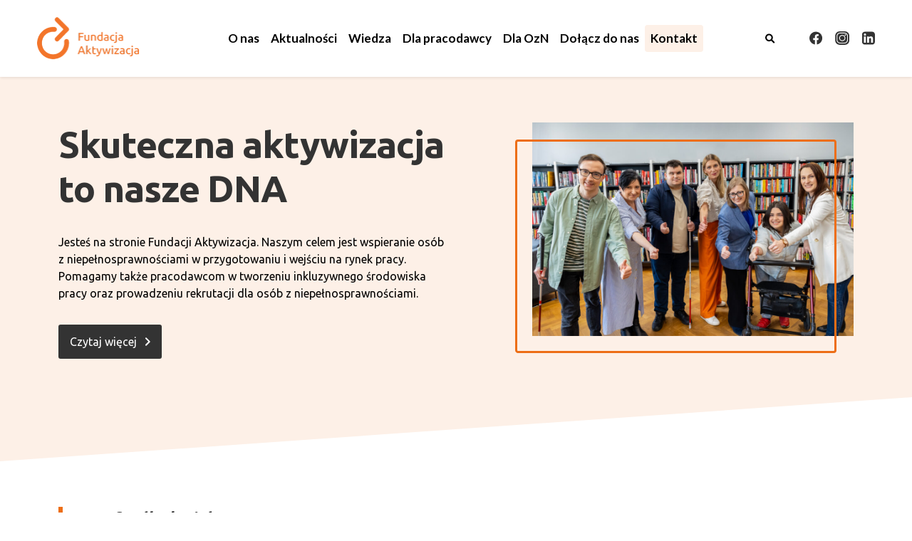

--- FILE ---
content_type: text/html; charset=UTF-8
request_url: https://aktywizacja.org.pl/
body_size: 19453
content:

<!DOCTYPE html>

<html lang="pl-PL">

<head>
<!-- Google tag (gtag.js) -->
<script async src="https://www.googletagmanager.com/gtag/js?id=G-T60Z97QS2H"></script>
<script>
  window.dataLayer = window.dataLayer || [];
  function gtag(){dataLayer.push(arguments);}
  gtag('js', new Date());

  gtag('config', 'G-T60Z97QS2H');
</script>
<meta charset="UTF-8" />
<meta http-equiv="X-UA-Compatible" content="IE=edge,chrome=1">
<meta name="viewport" content="width=device-width, initial-scale=1, maximum-scale=5">
<link rel="profile" href="http://gmpg.org/xfn/11"/>
<link rel="icon" type="image/x-icon" href="https://aktywizacja.org.pl/wp-content/themes/jobportal/img/favicon.ico"/>
<title>Fundacja Aktywizacja | Strona Fundacji Aktywizacja</title>
 
<link href="https://cdn.jsdelivr.net/npm/bootstrap@5.2.0-beta1/dist/css/bootstrap.min.css" rel="stylesheet" integrity="sha384-0evHe/X+R7YkIZDRvuzKMRqM+OrBnVFBL6DOitfPri4tjfHxaWutUpFmBp4vmVor" crossorigin="anonymous">

<link rel="preconnect" href="https://fonts.googleapis.com">
<link rel="preconnect" href="https://fonts.gstatic.com" crossorigin>
<link href="https://fonts.googleapis.com/css2?family=Lato:wght@400;700&family=Ubuntu:wght@300;400;500;700&display=swap" rel="stylesheet">

<link href='https://fonts.googleapis.com/css?family=Open Sans Condensed:700' rel='stylesheet'>

<link rel="stylesheet" href="https://aktywizacja.org.pl/wp-content/themes/jobportal/style.css" type="text/css">
<link rel="stylesheet" href="https://aktywizacja.org.pl/wp-content/themes/jobportal/system.css" type="text/css">
<link rel="stylesheet" href="https://aktywizacja.org.pl/wp-content/themes/jobportal/scripts/carousel.css">

<link rel="stylesheet" href="https://aktywizacja.org.pl/wp-content/themes/jobportal/scripts/mmenu2.css" />
<link rel="stylesheet" href="https://aktywizacja.org.pl/wp-content/themes/jobportal/scripts/mburger.css" />
<link rel="stylesheet" href="https://aktywizacja.org.pl/wp-content/themes/jobportal/scripts/mmenu.css" />

<script src="https://aktywizacja.org.pl/wp-content/themes/jobportal/scripts/mmenu.js"></script>
  
<script>
document.addEventListener('DOMContentLoaded', () => {
new Mmenu("#menu", {
extensions 	: [ "theme-black", "fullscreen", "position-right" ],
navbars		: {
content : [ "prev", '<img width="121" height="50" src="https://aktywizacja.org.pl/wp-content/themes/jobportal/img/general/logo.png" alt="Logo Fundacji Aktywizacja">', "close" ]
},
setSelected: {
hover: true
}}, {});

});

</script>

<script type="text/javascript">
	window.dataLayer = window.dataLayer || [];

	function gtag() {
		dataLayer.
		push(arguments);
	}

	gtag("consent", "default", {
		ad_user_data: "denied",
		ad_personalization: "denied",
		ad_storage: "denied",
		analytics_storage: "denied",
		functionality_storage: "denied",
		personalization_storage: "denied",
		security_storage: "granted",
		wait_for_update: 500,
	});
	gtag("set", "ads_data_redaction", true);
	</script>
<script type="text/javascript"
		id="Cookiebot"
		src="https://consent.cookiebot.com/uc.js"
		data-implementation="wp"
		data-cbid="61722c98-d9e4-4612-8687-0d9bc2fc46d3"
							async	></script>
<meta name='robots' content='max-image-preview:large' />
<link rel='dns-prefetch' href='//www.google.com' />
<script type="text/javascript">
/* <![CDATA[ */
window._wpemojiSettings = {"baseUrl":"https:\/\/s.w.org\/images\/core\/emoji\/15.0.3\/72x72\/","ext":".png","svgUrl":"https:\/\/s.w.org\/images\/core\/emoji\/15.0.3\/svg\/","svgExt":".svg","source":{"concatemoji":"https:\/\/aktywizacja.org.pl\/wp-includes\/js\/wp-emoji-release.min.js?ver=6.5.3"}};
/*! This file is auto-generated */
!function(i,n){var o,s,e;function c(e){try{var t={supportTests:e,timestamp:(new Date).valueOf()};sessionStorage.setItem(o,JSON.stringify(t))}catch(e){}}function p(e,t,n){e.clearRect(0,0,e.canvas.width,e.canvas.height),e.fillText(t,0,0);var t=new Uint32Array(e.getImageData(0,0,e.canvas.width,e.canvas.height).data),r=(e.clearRect(0,0,e.canvas.width,e.canvas.height),e.fillText(n,0,0),new Uint32Array(e.getImageData(0,0,e.canvas.width,e.canvas.height).data));return t.every(function(e,t){return e===r[t]})}function u(e,t,n){switch(t){case"flag":return n(e,"\ud83c\udff3\ufe0f\u200d\u26a7\ufe0f","\ud83c\udff3\ufe0f\u200b\u26a7\ufe0f")?!1:!n(e,"\ud83c\uddfa\ud83c\uddf3","\ud83c\uddfa\u200b\ud83c\uddf3")&&!n(e,"\ud83c\udff4\udb40\udc67\udb40\udc62\udb40\udc65\udb40\udc6e\udb40\udc67\udb40\udc7f","\ud83c\udff4\u200b\udb40\udc67\u200b\udb40\udc62\u200b\udb40\udc65\u200b\udb40\udc6e\u200b\udb40\udc67\u200b\udb40\udc7f");case"emoji":return!n(e,"\ud83d\udc26\u200d\u2b1b","\ud83d\udc26\u200b\u2b1b")}return!1}function f(e,t,n){var r="undefined"!=typeof WorkerGlobalScope&&self instanceof WorkerGlobalScope?new OffscreenCanvas(300,150):i.createElement("canvas"),a=r.getContext("2d",{willReadFrequently:!0}),o=(a.textBaseline="top",a.font="600 32px Arial",{});return e.forEach(function(e){o[e]=t(a,e,n)}),o}function t(e){var t=i.createElement("script");t.src=e,t.defer=!0,i.head.appendChild(t)}"undefined"!=typeof Promise&&(o="wpEmojiSettingsSupports",s=["flag","emoji"],n.supports={everything:!0,everythingExceptFlag:!0},e=new Promise(function(e){i.addEventListener("DOMContentLoaded",e,{once:!0})}),new Promise(function(t){var n=function(){try{var e=JSON.parse(sessionStorage.getItem(o));if("object"==typeof e&&"number"==typeof e.timestamp&&(new Date).valueOf()<e.timestamp+604800&&"object"==typeof e.supportTests)return e.supportTests}catch(e){}return null}();if(!n){if("undefined"!=typeof Worker&&"undefined"!=typeof OffscreenCanvas&&"undefined"!=typeof URL&&URL.createObjectURL&&"undefined"!=typeof Blob)try{var e="postMessage("+f.toString()+"("+[JSON.stringify(s),u.toString(),p.toString()].join(",")+"));",r=new Blob([e],{type:"text/javascript"}),a=new Worker(URL.createObjectURL(r),{name:"wpTestEmojiSupports"});return void(a.onmessage=function(e){c(n=e.data),a.terminate(),t(n)})}catch(e){}c(n=f(s,u,p))}t(n)}).then(function(e){for(var t in e)n.supports[t]=e[t],n.supports.everything=n.supports.everything&&n.supports[t],"flag"!==t&&(n.supports.everythingExceptFlag=n.supports.everythingExceptFlag&&n.supports[t]);n.supports.everythingExceptFlag=n.supports.everythingExceptFlag&&!n.supports.flag,n.DOMReady=!1,n.readyCallback=function(){n.DOMReady=!0}}).then(function(){return e}).then(function(){var e;n.supports.everything||(n.readyCallback(),(e=n.source||{}).concatemoji?t(e.concatemoji):e.wpemoji&&e.twemoji&&(t(e.twemoji),t(e.wpemoji)))}))}((window,document),window._wpemojiSettings);
/* ]]> */
</script>
<style id='wp-emoji-styles-inline-css' type='text/css'>

	img.wp-smiley, img.emoji {
		display: inline !important;
		border: none !important;
		box-shadow: none !important;
		height: 1em !important;
		width: 1em !important;
		margin: 0 0.07em !important;
		vertical-align: -0.1em !important;
		background: none !important;
		padding: 0 !important;
	}
</style>
<link rel='stylesheet' id='wp-block-library-css' href='https://aktywizacja.org.pl/wp-includes/css/dist/block-library/style.min.css?ver=6.5.3' type='text/css' media='all' />
<style id='classic-theme-styles-inline-css' type='text/css'>
/*! This file is auto-generated */
.wp-block-button__link{color:#fff;background-color:#32373c;border-radius:9999px;box-shadow:none;text-decoration:none;padding:calc(.667em + 2px) calc(1.333em + 2px);font-size:1.125em}.wp-block-file__button{background:#32373c;color:#fff;text-decoration:none}
</style>
<style id='global-styles-inline-css' type='text/css'>
body{--wp--preset--color--black: #000000;--wp--preset--color--cyan-bluish-gray: #abb8c3;--wp--preset--color--white: #ffffff;--wp--preset--color--pale-pink: #f78da7;--wp--preset--color--vivid-red: #cf2e2e;--wp--preset--color--luminous-vivid-orange: #ff6900;--wp--preset--color--luminous-vivid-amber: #fcb900;--wp--preset--color--light-green-cyan: #7bdcb5;--wp--preset--color--vivid-green-cyan: #00d084;--wp--preset--color--pale-cyan-blue: #8ed1fc;--wp--preset--color--vivid-cyan-blue: #0693e3;--wp--preset--color--vivid-purple: #9b51e0;--wp--preset--gradient--vivid-cyan-blue-to-vivid-purple: linear-gradient(135deg,rgba(6,147,227,1) 0%,rgb(155,81,224) 100%);--wp--preset--gradient--light-green-cyan-to-vivid-green-cyan: linear-gradient(135deg,rgb(122,220,180) 0%,rgb(0,208,130) 100%);--wp--preset--gradient--luminous-vivid-amber-to-luminous-vivid-orange: linear-gradient(135deg,rgba(252,185,0,1) 0%,rgba(255,105,0,1) 100%);--wp--preset--gradient--luminous-vivid-orange-to-vivid-red: linear-gradient(135deg,rgba(255,105,0,1) 0%,rgb(207,46,46) 100%);--wp--preset--gradient--very-light-gray-to-cyan-bluish-gray: linear-gradient(135deg,rgb(238,238,238) 0%,rgb(169,184,195) 100%);--wp--preset--gradient--cool-to-warm-spectrum: linear-gradient(135deg,rgb(74,234,220) 0%,rgb(151,120,209) 20%,rgb(207,42,186) 40%,rgb(238,44,130) 60%,rgb(251,105,98) 80%,rgb(254,248,76) 100%);--wp--preset--gradient--blush-light-purple: linear-gradient(135deg,rgb(255,206,236) 0%,rgb(152,150,240) 100%);--wp--preset--gradient--blush-bordeaux: linear-gradient(135deg,rgb(254,205,165) 0%,rgb(254,45,45) 50%,rgb(107,0,62) 100%);--wp--preset--gradient--luminous-dusk: linear-gradient(135deg,rgb(255,203,112) 0%,rgb(199,81,192) 50%,rgb(65,88,208) 100%);--wp--preset--gradient--pale-ocean: linear-gradient(135deg,rgb(255,245,203) 0%,rgb(182,227,212) 50%,rgb(51,167,181) 100%);--wp--preset--gradient--electric-grass: linear-gradient(135deg,rgb(202,248,128) 0%,rgb(113,206,126) 100%);--wp--preset--gradient--midnight: linear-gradient(135deg,rgb(2,3,129) 0%,rgb(40,116,252) 100%);--wp--preset--font-size--small: 13px;--wp--preset--font-size--medium: 20px;--wp--preset--font-size--large: 36px;--wp--preset--font-size--x-large: 42px;--wp--preset--spacing--20: 0.44rem;--wp--preset--spacing--30: 0.67rem;--wp--preset--spacing--40: 1rem;--wp--preset--spacing--50: 1.5rem;--wp--preset--spacing--60: 2.25rem;--wp--preset--spacing--70: 3.38rem;--wp--preset--spacing--80: 5.06rem;--wp--preset--shadow--natural: 6px 6px 9px rgba(0, 0, 0, 0.2);--wp--preset--shadow--deep: 12px 12px 50px rgba(0, 0, 0, 0.4);--wp--preset--shadow--sharp: 6px 6px 0px rgba(0, 0, 0, 0.2);--wp--preset--shadow--outlined: 6px 6px 0px -3px rgba(255, 255, 255, 1), 6px 6px rgba(0, 0, 0, 1);--wp--preset--shadow--crisp: 6px 6px 0px rgba(0, 0, 0, 1);}:where(.is-layout-flex){gap: 0.5em;}:where(.is-layout-grid){gap: 0.5em;}body .is-layout-flex{display: flex;}body .is-layout-flex{flex-wrap: wrap;align-items: center;}body .is-layout-flex > *{margin: 0;}body .is-layout-grid{display: grid;}body .is-layout-grid > *{margin: 0;}:where(.wp-block-columns.is-layout-flex){gap: 2em;}:where(.wp-block-columns.is-layout-grid){gap: 2em;}:where(.wp-block-post-template.is-layout-flex){gap: 1.25em;}:where(.wp-block-post-template.is-layout-grid){gap: 1.25em;}.has-black-color{color: var(--wp--preset--color--black) !important;}.has-cyan-bluish-gray-color{color: var(--wp--preset--color--cyan-bluish-gray) !important;}.has-white-color{color: var(--wp--preset--color--white) !important;}.has-pale-pink-color{color: var(--wp--preset--color--pale-pink) !important;}.has-vivid-red-color{color: var(--wp--preset--color--vivid-red) !important;}.has-luminous-vivid-orange-color{color: var(--wp--preset--color--luminous-vivid-orange) !important;}.has-luminous-vivid-amber-color{color: var(--wp--preset--color--luminous-vivid-amber) !important;}.has-light-green-cyan-color{color: var(--wp--preset--color--light-green-cyan) !important;}.has-vivid-green-cyan-color{color: var(--wp--preset--color--vivid-green-cyan) !important;}.has-pale-cyan-blue-color{color: var(--wp--preset--color--pale-cyan-blue) !important;}.has-vivid-cyan-blue-color{color: var(--wp--preset--color--vivid-cyan-blue) !important;}.has-vivid-purple-color{color: var(--wp--preset--color--vivid-purple) !important;}.has-black-background-color{background-color: var(--wp--preset--color--black) !important;}.has-cyan-bluish-gray-background-color{background-color: var(--wp--preset--color--cyan-bluish-gray) !important;}.has-white-background-color{background-color: var(--wp--preset--color--white) !important;}.has-pale-pink-background-color{background-color: var(--wp--preset--color--pale-pink) !important;}.has-vivid-red-background-color{background-color: var(--wp--preset--color--vivid-red) !important;}.has-luminous-vivid-orange-background-color{background-color: var(--wp--preset--color--luminous-vivid-orange) !important;}.has-luminous-vivid-amber-background-color{background-color: var(--wp--preset--color--luminous-vivid-amber) !important;}.has-light-green-cyan-background-color{background-color: var(--wp--preset--color--light-green-cyan) !important;}.has-vivid-green-cyan-background-color{background-color: var(--wp--preset--color--vivid-green-cyan) !important;}.has-pale-cyan-blue-background-color{background-color: var(--wp--preset--color--pale-cyan-blue) !important;}.has-vivid-cyan-blue-background-color{background-color: var(--wp--preset--color--vivid-cyan-blue) !important;}.has-vivid-purple-background-color{background-color: var(--wp--preset--color--vivid-purple) !important;}.has-black-border-color{border-color: var(--wp--preset--color--black) !important;}.has-cyan-bluish-gray-border-color{border-color: var(--wp--preset--color--cyan-bluish-gray) !important;}.has-white-border-color{border-color: var(--wp--preset--color--white) !important;}.has-pale-pink-border-color{border-color: var(--wp--preset--color--pale-pink) !important;}.has-vivid-red-border-color{border-color: var(--wp--preset--color--vivid-red) !important;}.has-luminous-vivid-orange-border-color{border-color: var(--wp--preset--color--luminous-vivid-orange) !important;}.has-luminous-vivid-amber-border-color{border-color: var(--wp--preset--color--luminous-vivid-amber) !important;}.has-light-green-cyan-border-color{border-color: var(--wp--preset--color--light-green-cyan) !important;}.has-vivid-green-cyan-border-color{border-color: var(--wp--preset--color--vivid-green-cyan) !important;}.has-pale-cyan-blue-border-color{border-color: var(--wp--preset--color--pale-cyan-blue) !important;}.has-vivid-cyan-blue-border-color{border-color: var(--wp--preset--color--vivid-cyan-blue) !important;}.has-vivid-purple-border-color{border-color: var(--wp--preset--color--vivid-purple) !important;}.has-vivid-cyan-blue-to-vivid-purple-gradient-background{background: var(--wp--preset--gradient--vivid-cyan-blue-to-vivid-purple) !important;}.has-light-green-cyan-to-vivid-green-cyan-gradient-background{background: var(--wp--preset--gradient--light-green-cyan-to-vivid-green-cyan) !important;}.has-luminous-vivid-amber-to-luminous-vivid-orange-gradient-background{background: var(--wp--preset--gradient--luminous-vivid-amber-to-luminous-vivid-orange) !important;}.has-luminous-vivid-orange-to-vivid-red-gradient-background{background: var(--wp--preset--gradient--luminous-vivid-orange-to-vivid-red) !important;}.has-very-light-gray-to-cyan-bluish-gray-gradient-background{background: var(--wp--preset--gradient--very-light-gray-to-cyan-bluish-gray) !important;}.has-cool-to-warm-spectrum-gradient-background{background: var(--wp--preset--gradient--cool-to-warm-spectrum) !important;}.has-blush-light-purple-gradient-background{background: var(--wp--preset--gradient--blush-light-purple) !important;}.has-blush-bordeaux-gradient-background{background: var(--wp--preset--gradient--blush-bordeaux) !important;}.has-luminous-dusk-gradient-background{background: var(--wp--preset--gradient--luminous-dusk) !important;}.has-pale-ocean-gradient-background{background: var(--wp--preset--gradient--pale-ocean) !important;}.has-electric-grass-gradient-background{background: var(--wp--preset--gradient--electric-grass) !important;}.has-midnight-gradient-background{background: var(--wp--preset--gradient--midnight) !important;}.has-small-font-size{font-size: var(--wp--preset--font-size--small) !important;}.has-medium-font-size{font-size: var(--wp--preset--font-size--medium) !important;}.has-large-font-size{font-size: var(--wp--preset--font-size--large) !important;}.has-x-large-font-size{font-size: var(--wp--preset--font-size--x-large) !important;}
.wp-block-navigation a:where(:not(.wp-element-button)){color: inherit;}
:where(.wp-block-post-template.is-layout-flex){gap: 1.25em;}:where(.wp-block-post-template.is-layout-grid){gap: 1.25em;}
:where(.wp-block-columns.is-layout-flex){gap: 2em;}:where(.wp-block-columns.is-layout-grid){gap: 2em;}
.wp-block-pullquote{font-size: 1.5em;line-height: 1.6;}
</style>
<link rel='stylesheet' id='dnd-upload-cf7-css' href='https://aktywizacja.org.pl/wp-content/plugins/drag-and-drop-multiple-file-upload-contact-form-7/assets/css/dnd-upload-cf7.css?ver=1.3.6.5' type='text/css' media='all' />
<link rel='stylesheet' id='contact-form-7-css' href='https://aktywizacja.org.pl/wp-content/plugins/contact-form-7/includes/css/styles.css?ver=5.6.4' type='text/css' media='all' />
<link rel='stylesheet' id='mailerlite_forms.css-css' href='https://aktywizacja.org.pl/wp-content/plugins/official-mailerlite-sign-up-forms/assets/css/mailerlite_forms.css?ver=1.7.13' type='text/css' media='all' />
<link rel='stylesheet' id='responsive-lightbox-swipebox-css' href='https://aktywizacja.org.pl/wp-content/plugins/responsive-lightbox/assets/swipebox/swipebox.min.css?ver=1.5.2' type='text/css' media='all' />
<link rel='stylesheet' id='jobportal-css' href='https://aktywizacja.org.pl/wp-content/themes/jobportal/style.css?ver=1768547934' type='text/css' media='all' />
<link rel='stylesheet' id='jobportal2-css' href='https://aktywizacja.org.pl/wp-content/themes/jobportal/system.css?ver=1768547934' type='text/css' media='all' />
<link rel='stylesheet' id='tablepress-default-css' href='https://aktywizacja.org.pl/wp-content/plugins/tablepress/css/default.min.css?ver=1.14' type='text/css' media='all' />
<link rel='stylesheet' id='wppb_stylesheet-css' href='https://aktywizacja.org.pl/wp-content/plugins/profile-builder/assets/css/style-front-end.css?ver=3.8.4' type='text/css' media='all' />
<script type="text/javascript" src="https://aktywizacja.org.pl/wp-includes/js/jquery/jquery.min.js?ver=3.7.1" id="jquery-core-js"></script>
<script type="text/javascript" src="https://aktywizacja.org.pl/wp-includes/js/jquery/jquery-migrate.min.js?ver=3.4.1" id="jquery-migrate-js"></script>
<script type="text/javascript" src="https://aktywizacja.org.pl/wp-content/plugins/responsive-lightbox/assets/swipebox/jquery.swipebox.min.js?ver=1.5.2" id="responsive-lightbox-swipebox-js"></script>
<script type="text/javascript" src="https://aktywizacja.org.pl/wp-includes/js/underscore.min.js?ver=1.13.4" id="underscore-js"></script>
<script type="text/javascript" src="https://aktywizacja.org.pl/wp-content/plugins/responsive-lightbox/assets/infinitescroll/infinite-scroll.pkgd.min.js?ver=4.0.1" id="responsive-lightbox-infinite-scroll-js"></script>
<script type="text/javascript" id="responsive-lightbox-js-before">
/* <![CDATA[ */
var rlArgs = {"script":"swipebox","selector":"lightbox","customEvents":"","activeGalleries":true,"animation":true,"hideCloseButtonOnMobile":false,"removeBarsOnMobile":false,"hideBars":true,"hideBarsDelay":5000,"videoMaxWidth":1080,"useSVG":true,"loopAtEnd":false,"woocommerce_gallery":false,"ajaxurl":"https:\/\/aktywizacja.org.pl\/wp-admin\/admin-ajax.php","nonce":"30d16577da","preview":false,"postId":6,"scriptExtension":false};
/* ]]> */
</script>
<script type="text/javascript" src="https://aktywizacja.org.pl/wp-content/plugins/responsive-lightbox/js/front.js?ver=2.5.2" id="responsive-lightbox-js"></script>
<link rel="https://api.w.org/" href="https://aktywizacja.org.pl/wp-json/" /><link rel="alternate" type="application/json" href="https://aktywizacja.org.pl/wp-json/wp/v2/pages/6" /><link rel="canonical" href="https://aktywizacja.org.pl/" />
<link rel="alternate" type="application/json+oembed" href="https://aktywizacja.org.pl/wp-json/oembed/1.0/embed?url=https%3A%2F%2Faktywizacja.org.pl%2F" />
<link rel="alternate" type="text/xml+oembed" href="https://aktywizacja.org.pl/wp-json/oembed/1.0/embed?url=https%3A%2F%2Faktywizacja.org.pl%2F&#038;format=xml" />
<meta name="generator" content="Site Kit by Google 1.119.0" />
		<!-- GA Google Analytics @ https://m0n.co/ga -->
		<script async src="https://www.googletagmanager.com/gtag/js?id=G-00RDLYVSCZ"></script>
		<script>
			window.dataLayer = window.dataLayer || [];
			function gtag(){dataLayer.push(arguments);}
			gtag('js', new Date());
			gtag('config', 'G-00RDLYVSCZ');
		</script>

	        <!-- MailerLite Universal -->
        <script>
            (function(w,d,e,u,f,l,n){w[f]=w[f]||function(){(w[f].q=w[f].q||[])
                .push(arguments);},l=d.createElement(e),l.async=1,l.src=u,
                n=d.getElementsByTagName(e)[0],n.parentNode.insertBefore(l,n);})
            (window,document,'script','https://assets.mailerlite.com/js/universal.js','ml');
            ml('account', '987522');
            ml('enablePopups', true);
        </script>
        <!-- End MailerLite Universal -->
        
<style type="text/css" id="breadcrumb-trail-css">.breadcrumbs .trail-browse,.breadcrumbs .trail-items,.breadcrumbs .trail-items li {display: inline-block;margin:0;padding: 0;border:none;background:transparent;text-indent: 0;}.breadcrumbs .trail-browse {font-size: inherit;font-style:inherit;font-weight: inherit;color: inherit;}.breadcrumbs .trail-items {list-style: none;}.trail-items li::after {content: "\002F";padding: 0 0.5em;}.trail-items li:last-of-type::after {display: none;}</style>

</head>

<body>
<a class="visually-hidden-focusable" href="#main-content"><div class="gotobody"><span>Przejdź do treści</span></div></a>

<header class="megamenu1">


<div class="container">
<div class="row">

<div class="col-xxl-2 col-xl-2 col-lg-2">
<div class="menu1">
<a class="navbar-brand" href="https://aktywizacja.org.pl"><img width="144" src="https://aktywizacja.org.pl/wp-content/themes/jobportal/img/general/logo.png" alt="Logo Fundacji Aktywizacja, przejdź na strony głównej"></a>


</div>
</div>

<div class="col-xxl-8 col-xl-9 col-lg-9">

<div id="search-box-wrap">
<form role="search" method="get" class="search-form" action="https://aktywizacja.org.pl/">
<input aria-label="Szukaj na stronie" autocomplete="on" id="search" type="search" class="search-field" placeholder="Szukaj" value="" name="s" />
<button type="button" aria-label="Zamknij wyszukiwarkę" id="reset" type="reset"><svg aria-hidden="true" width="32" height="32" viewBox="0 0 32 32" fill="none" xmlns="http://www.w3.org/2000/svg">
<path d="M29.2532 0.246634L0.24707 29.2568L2.74774 31.7571L31.7538 2.74695L29.2532 0.246634Z" fill="black"/>
<path d="M2.74592 0.245782L0.245605 2.74609L29.2517 31.7522L31.752 29.2519L2.74592 0.245782Z" fill="black"/>
</svg></button>
</form>
</div>

<nav class="mainmenu navbar navbar-expand-lg navbar-light h-100" aria-label="Menu główne">

<ul class="navbar-nav">

<li class="nav-item dropdown"><a href="#" id="navbarDropdown9118" class="nav-link dropdown-toggle " data-bs-toggle="dropdown" role="button" aria-expanded="false"><span>O nas</span></a><ul class="dropdown-menu" aria-labelledby="navbarDropdown9118">
<a href="https://aktywizacja.org.pl/o-nas/" class="dropdown-item ">O Fundacji</a>
<a href="https://aktywizacja.org.pl/o-nas/co-robimy/" class="dropdown-item ">Co robimy</a>
<a href="https://aktywizacja.org.pl/o-nas/rada-fundacji/" class="dropdown-item ">Rada Fundacji</a>
<a href="https://aktywizacja.org.pl/o-nas/zarzad-fundacji/" class="dropdown-item ">Zarząd Fundacji</a>
<a href="https://aktywizacja.org.pl/o-nas/historia/" class="dropdown-item ">Historia</a>
<a href="https://aktywizacja.org.pl/o-nas/statut/" class="dropdown-item ">Statut</a>
<a href="https://aktywizacja.org.pl/o-nas/sprawozdania/" class="dropdown-item ">Sprawozdania</a>
<a href="https://aktywizacja.org.pl/o-nas/wesprzyj-nasze-dzialania/" class="dropdown-item ">Wesprzyj nasze działania</a>
</ul>
</li>
<li class=" nav-item ">
<a href="https://aktywizacja.org.pl/aktualnosci/" class="nav-link"><span>Aktualności</a></span>
</li>
<li class=" nav-item ">
<a href="https://aktywizacja.org.pl/strefa-wiedzy/" class="nav-link"><span>Wiedza</a></span>
</li>
<li class=" nav-item ">
<a href="https://aktywizacja.org.pl/strefa-pracodawcy/" class="nav-link"><span>Dla pracodawcy</a></span>
</li>
<li class=" nav-item ">
<a href="https://aktywizacja.org.pl/strefa-kandydata/" class="nav-link"><span>Dla osób z niepełnosprawnościami</a></span>
</li>
<li class=" nav-item ">
<a href="https://aktywizacja.org.pl/kariera/" class="nav-link"><span>Dołącz do nas</a></span>
</li>
<li class="kariera_menu nav-item ">
<a href="https://aktywizacja.org.pl/kontakt/" class="nav-link"><span>Kontakt</a></span>
</li>

</ul>

<div class="search2a">
<button aria-label="Otwórz wyszukiwarkę" type="button" class="search-icon search1a"><svg aria-hidden="true" width="17" height="17" viewBox="0 0 17 17" fill="none" xmlns="http://www.w3.org/2000/svg"><path d="M15.6913 14.4296L11.951 10.6893C12.8016 9.42666 13.2212 7.84902 12.9966 6.16795C12.6135 3.30856 10.27 0.981625 7.40777 0.619257C3.15229 0.0807832 -0.426078 3.65915 0.112427 7.91463C0.474888 10.7781 2.80214 13.1235 5.66183 13.5047C7.34291 13.7293 8.92086 13.3098 10.1832 12.4592L13.9235 16.1994C14.4115 16.6874 15.203 16.6874 15.6911 16.1994C16.1787 15.7107 16.1787 14.917 15.6913 14.4296ZM2.53017 7.06473C2.53017 4.85934 4.32435 3.06515 6.52974 3.06515C8.73513 3.06515 10.5293 4.85934 10.5293 7.06473C10.5293 9.27011 8.73513 11.0643 6.52974 11.0643C4.32435 11.0643 2.53017 9.27074 2.53017 7.06473Z" fill="black"/></svg></button>
</div>

</nav>

</div>

<div class="col-xxl-2 col-xl-1 col-lg-1">
<div class="social1 h-100">
<a rel="nofollow" target="_blank" href="https://www.facebook.com/Aktywizacja/"><img src="https://aktywizacja.org.pl/wp-content/themes/jobportal/img/general/facebook.svg" alt=""><span class="visually-hidden">Profil na Facebooku. Strona otwiera się w nowym oknie.</span></a>
<a rel="nofollow" target="_blank" href="https://www.instagram.com/fundacja.aktywizacja/"><img src="https://aktywizacja.org.pl/wp-content/themes/jobportal/img/general/instagram.svg" alt=""><span class="visually-hidden">Profil na Instagram. Strona otwiera się w nowym oknie.</span></a>
<a rel="nofollow" target="_blank" href="https://www.linkedin.com/company/fundacja-aktywizacja/"><img src="https://aktywizacja.org.pl/wp-content/themes/jobportal/img/general/linkedin.svg" alt=""><span class="visually-hidden">Profil na LinkedIn. Strona otwiera się w nowym oknie.</span></a>
</div>
</div>

</div>

</div>

</header>

<nav id="menu" class="megamenu2" aria-label="Menu główne">

<ul id="panel-menu">

<li><span>O nas</span>
<ul>
<li class="subtitlemenu"><span>O nas</span></li>
<li><a href="https://aktywizacja.org.pl/o-nas/">O Fundacji</a></li><li><a href="https://aktywizacja.org.pl/o-nas/co-robimy/">Co robimy</a></li><li><a href="https://aktywizacja.org.pl/o-nas/rada-fundacji/">Rada Fundacji</a></li><li><a href="https://aktywizacja.org.pl/o-nas/zarzad-fundacji/">Zarząd Fundacji</a></li><li><a href="https://aktywizacja.org.pl/o-nas/historia/">Historia</a></li><li><a href="https://aktywizacja.org.pl/o-nas/statut/">Statut</a></li><li><a href="https://aktywizacja.org.pl/o-nas/sprawozdania/">Sprawozdania</a></li><li><a href="https://aktywizacja.org.pl/o-nas/wesprzyj-nasze-dzialania/">Wesprzyj nasze działania</a></li></ul>
</li>

<li><a href="https://aktywizacja.org.pl/aktualnosci/">Aktualności</a></li><li><a href="https://aktywizacja.org.pl/strefa-wiedzy/">Wiedza</a></li><li><a href="https://aktywizacja.org.pl/strefa-pracodawcy/">Dla pracodawcy</a></li><li><a href="https://aktywizacja.org.pl/strefa-kandydata/">Dla osób z niepełnosprawnościami</a></li><li><a href="https://aktywizacja.org.pl/kariera/">Dołącz do nas</a></li><li><a href="https://aktywizacja.org.pl/kontakt/">Kontakt</a></li>
<div class="social1 social1_nav">
<a rel="nofollow" target="_blank" href="https://www.facebook.com/Aktywizacja/"><img src="https://aktywizacja.org.pl/wp-content/themes/jobportal/img/general/facebook.svg" alt=""><span class="visually-hidden">Profil na Facebooku. Strona otwiera się w nowym oknie.</span></a>
<a rel="nofollow" target="_blank" href="https://www.instagram.com/fundacja.aktywizacja/"><img src="https://aktywizacja.org.pl/wp-content/themes/jobportal/img/general/instagram.svg" alt=""><span class="visually-hidden">Profil na Instagram. Strona otwiera się w nowym oknie.</span></a>
<a rel="nofollow" target="_blank" href="https://www.linkedin.com/company/fundacja-aktywizacja/"><img src="https://aktywizacja.org.pl/wp-content/themes/jobportal/img/general/linkedin.svg" alt=""><span class="visually-hidden">Profil na LinkedIn. Strona otwiera się w nowym oknie.</span></a>
</div>

</ul>

</nav>
<div role="main">

<div class="megamenu2" id="header">

<div class="container-fluid">
<div class="row">

<div class="col-md-12" id="search-box-wrap2">
<form role="search" method="get" class="search-form2" action="https://aktywizacja.org.pl/">
<input aria-label="Szukaj na stronie" autocomplete="on" id="search" type="search" class="search-field" placeholder="Szukaj" value="" name="s" />
<button type="button" aria-label="Zamknij wyszukiwarkę" id="reset2" type="reset"><svg aria-hidden="true" width="18" height="18" viewBox="0 0 18 18" fill="none" xmlns="http://www.w3.org/2000/svg">
<path d="M16.4551 0.13879L0.13916 16.457L1.54578 17.8635L17.8617 1.54522L16.4551 0.13879Z" fill="black"/>
<path d="M1.54461 0.138496L0.138184 1.54492L16.4541 17.8609L17.8605 16.4544L1.54461 0.138496Z" fill="black"/>
</svg></button>
</form>
</div>

<div class="col-md-4 col-sm-6 col-xs-6 col-4 search1d menu4b">

<span><a class="navbar-brand" href="https://aktywizacja.org.pl"><span class="visually-hidden">Fundacja Aktywizacja. Strona główna</span><img height="50" src="https://aktywizacja.org.pl/wp-content/themes/jobportal/img/general/logo.png" alt="Logo Fundacji Aktywizacja"></a></span>

</div>

<div class="col-md-8 col-sm-6 col-xs-6 col-8 menu4 search1d">

<div class="menu4a">


<div class="search1a">
<button aria-label="Otwórz wyszukiwarkę" type="button" class="search-icon2"><svg aria-hidden="true" width="18" height="18" viewBox="0 0 18 18" fill="none" xmlns="http://www.w3.org/2000/svg"><path d="M6.86386 13.7277C5.1053 13.7277 3.34693 13.0583 2.00816 11.7195C-0.669387 9.04215 -0.669387 4.6856 2.00816 2.00803C4.68571 -0.669342 9.04242 -0.669342 11.7196 2.00803C14.3969 4.6856 14.3969 9.04215 11.7196 11.7195C10.381 13.0583 8.62243 13.7277 6.86386 13.7277ZM6.86386 2.03243C5.62609 2.03243 4.38831 2.50362 3.44593 3.44581C1.56117 5.33039 1.56117 8.39695 3.44593 10.2817C5.33049 12.1661 8.39703 12.1661 10.2818 10.2817C12.1664 8.39695 12.1664 5.33039 10.2818 3.44581C9.33941 2.50342 8.10164 2.03243 6.86386 2.03243Z" fill="black"/><path d="M11.7195 10.2815L10.2812 11.7197L16.5616 18.0001L17.9998 16.5619L11.7195 10.2815Z" fill="black"/></svg></button>

</div>

<a role="button" aria-label="Otwórz menu" aria-expanded="false" href="#menu" class="menu2a menujs fa fa-bars" id="main_menu"><svg aria-hidden="true" width="20" height="16" viewBox="0 0 20 16" fill="none" xmlns="http://www.w3.org/2000/svg">
<rect y="0.28125" width="20" height="2.14284" fill="black"/>
<rect y="6.70996" width="20" height="2.14284" fill="black"/>
<rect y="13.1387" width="20" height="2.14284" fill="black"/>
</svg>
</a>

</div>
</div>

</div>
</div>
</div>
<style>
.font_h1 h1{
font-size:52px !important;	
}
</style>

<div id="main-content">

<div class="container-fluid kandydat1a home1 home1_h1">
<div class="container">

<div class="row sekcja1 kandydat1">

<div class="col-lg-6 col-md-12 kandydat15 kandydat17 font_h1">
<h1>Skuteczna aktywizacja to nasze DNA</h1>
<p>Jesteś na stronie Fundacji Aktywizacja. Naszym celem jest wspieranie osób z niepełnosprawnościami w przygotowaniu i wejściu na rynek pracy. Pomagamy także pracodawcom w tworzeniu inkluzywnego środowiska pracy oraz prowadzeniu rekrutacji dla osób z niepełnosprawnościami.</p>
<a href="/o-nas/" class="button1 button1a button1c">Czytaj więcej<svg aria-hidden="true" width="7" height="12" viewBox="0 0 7 12" fill="none" xmlns="http://www.w3.org/2000/svg"><path d="M1 1.33329L5.66667 5.99996L1 10.6666" stroke="white" stroke-width="2" stroke-linecap="round" stroke-linejoin="round"></path></svg><span class="visually-hidden">na temat Fundacji Aktywizacja</span></a>
</div>
<div class="col-lg-5 offset-lg-1 col-md-12 imgfull">
<img width="1024" height="683" src="https://aktywizacja.org.pl/wp-content/uploads/2025/02/2024.03.21_Sesja-zdjeciowa_Lodz-2299-1024x683.jpg" class="attachment-large size-large wp-post-image" alt="" decoding="async" fetchpriority="high" /></div>
</div>

</div>
</div>

<div class="container sekcja6 home2">

<div class="row">
<div class="col-xl-12"><h2 class="kandydat2">Strefa dla każdego</h2></div>
</div>

<ul class="row home2a">
<li class="col-lg-4 col-md-12 imgfull">
<a href="/strefa-kandydata/">
<div class="home2a">
<img class="" src="/wp-content/uploads/2022/11/home-strefa-1.png" alt="">
<h3>Osoby z niepełnosprawnościami</h3>
<p>Wspieramy w poszukiwaniu i podjęciu zatrudnienia oraz utrzymaniu się na rynku pracy. Szkolimy, doradzamy, motywujemy.</p>
</div>
<span class="visually-hidden"></span>
</a>
</li>
<li class="col-lg-4 col-md-12 imgfull">
<a href="/strefa-pracodawcy/">
<div class="home2a">
<img class="" src="/wp-content/uploads/2022/11/home-strefa-2.png" alt="">
<h3>Pracodawcy</h3>
<p>Doradzamy w procesie zatrudnienia pracowników z niepełnosprawnością i budowaniu różnorodnego zespołu, wspieramy działy HR.</p>
</div>
<span class="visually-hidden"></span>
</a>
</li>
<li class="col-lg-4 col-md-12 imgfull">
<a href="/o-nas/dzialania-eksperckie/">
<div class="home2a">
<img class="" src="/wp-content/uploads/2022/11/home-strefa-3.png" alt="">
<h3>Działania eksperckie</h3>
<p>Działamy na rzecz wdrażania systemowych rozwiązań wspierających osoby z niepełnosprawnościami na rynku pracy.</p>
</div>
<span class="visually-hidden"></span>
</a>
</li>
</ul>

</div>

<div class="container-fluid sekcja6 home3">
<div class="container">

<div class="row">
<div class="col-xl-12">
<h2 class="kandydat2">Nasze działania</h2>
</div>
</div>

<ul class="row kandydat4 sekcja2">



<li class="col-lg-6 col-sm-12 kandydat5">
<a href="/vr/">

<div class="card h-100">

<div class="card-body">

<img class="kandydat6" src="https://aktywizacja.org.pl/wp-content/themes/jobportal/img/home/nasze-1.svg" alt="">

<div class="kandydat4a">
<h3>In My Shoes</h3>
<p>Dzięki aplikacji In My Shoes możesz nie tylko dowiedzieć się więcej o niepełnosprawności, ale również jej doświadczyć.</p>
</div>

</div>

</div>
<span class="visually-hidden"></span></a>

</li>



<li class="col-lg-6 col-sm-12 kandydat5">
<a href="http://realizujmysie.pl/">

<div class="card h-100">

<div class="card-body">

<img class="kandydat6" src="https://aktywizacja.org.pl/wp-content/themes/jobportal/img/home/nasze-2.svg" alt="">

<div class="kandydat4a">
<h3>RealizujMy się</h3>
<p>Zacznij działać samodzielnie i zacznij coś zmieniać w swojej obecnej pracy lub znajdź taką, która spełni Twoje oczekiwania i przyniesie satysfakcję.
</p>
</div>

</div>

</div>
<span class="visually-hidden"></span></a>

</li>



<li class="col-lg-6 col-sm-12 kandydat5">
<a href="/strefa-pracodawcy/audyty-dostepnosci/">

<div class="card h-100">

<div class="card-body">

<img class="kandydat6" src="https://aktywizacja.org.pl/wp-content/themes/jobportal/img/home/nasze-3.svg" alt="">

<div class="kandydat4a">
<h3>Mini audyt dostępności</h3>
<p>Przeprowadzimy audyty miejsc i stanowisk pracy, by pomóc Ci sprawdzić, czy Twoja firma jest dostosowana pod osoby z niepełnosprawnościami.</p>
</div>

</div>

</div>
<span class="visually-hidden"></span></a>

</li>



<li class="col-lg-6 col-sm-12 kandydat5">
<a href="/barometr-skutecznej-aktywizacji/">

<div class="card h-100">

<div class="card-body">

<img class="kandydat6" src="https://aktywizacja.org.pl/wp-content/themes/jobportal/img/home/nasze-4.svg" alt="">

<div class="kandydat4a">
<h3>Barometr aktywizacji</h3>
<p>Barometr to stały monitoring zatrudnienia realizowany wobec wszystkich osób z niepełnosprawnościami, które Fundacja Aktywizacja wsparła w podjęciu zatrudnienia. </p>
</div>

</div>

</div>
<span class="visually-hidden"></span></a>

</li>



<li class="col-lg-6 col-sm-12 kandydat5">
<a href="/strefa-kandydata/bezplatny-kreator-cv-i-listu-motywacyjnego-online/stworz-cv-na-miare-twoich-potrzeb/">

<div class="card h-100">

<div class="card-body">

<img class="kandydat6" src="https://aktywizacja.org.pl/wp-content/themes/jobportal/img/home/nasze-5.svg" alt="">

<div class="kandydat4a">
<h3>Kreator CV</h3>
<p>Skorzystaj z naszych formularzy i stwórz jasne oraz przejrzyste CV, które pokażesz swojemu ewentualnemu pracodawcy.</p>
</div>

</div>

</div>
<span class="visually-hidden"></span></a>

</li>



<li class="col-lg-6 col-sm-12 kandydat5">
<a href="/strefa-kandydata/baza-ofert-pracy/">

<div class="card h-100">

<div class="card-body">

<img class="kandydat6" src="https://aktywizacja.org.pl/wp-content/themes/jobportal/img/home/nasze-6.svg" alt="">

<div class="kandydat4a">
<h3>Baza ofert pracy</h3>
<p>Jeżeli poszukujesz pracowników, na naszej stronie możesz zamieścić ogłoszenie rekrutacyjne dla swojego przyszłego ewentualnego pracownika.</p>
</div>

</div>

</div>
<span class="visually-hidden"></span></a>

</li>



<li class="col-lg-6 col-sm-12 kandydat5">
<a href="/siec-orp-otwartego-rynku-pracy-2-0/">

<div class="card h-100">

<div class="card-body">

<img class="kandydat6" src="/wp-content/themes/jobportal/img/home/nasze-7.svg" alt="">

<div class="kandydat4a">
<h3>Sieć ORP 2.0</h3>
<p>Sieć ORP 2.0 (Otwartego Rynku Pracy) działa na rzecz 
zwiększenia zatrudnienia oraz poprawy warunków pracy dla osób z niepełnosprawnościami.</p>
</div>

</div>

</div>
<span class="visually-hidden"></span></a>

</li>



<li class="col-lg-6 col-sm-12 kandydat5">
<a href="https://incluvision.aktywizacja.org.pl/">

<div class="card h-100">

<div class="card-body">

<img class="kandydat6" src="wp-content/themes/jobportal/img/home/nasze-8.svg" alt="">

<div class="kandydat4a">
<h3>Inclu(vi)sion</h3>
<p>Celem Partnerstwa jest istotny - ilościowy i jakościowy 
- wzrost zatrudnienia osób z niepełnosprawnościami 
na rynku pracy. </p>
</div>

</div>

</div>
<span class="visually-hidden"></span></a>

</li>










</ul>

</div>
</div>

<div class="container sekcja9 home2">

<div class="row">
<div class="col-xl-12"><h2 class="kandydat2">Aktualności</h2></div>
</div>

<ul class="row home2a">


<li class="col-lg-4 col-md-12 imgfull">
<a href="https://aktywizacja.org.pl/aktualnosci/pulapka-rentowa-system-ktory-boi-sie-ludzkiej-ambicji/">
<div class="home2a">
<img width="352" height="192" src="https://aktywizacja.org.pl/wp-content/uploads/2026/01/RealizujmySie-obrazek-wyrozniajacy-352x192.png" class="attachment-aktualnosc size-aktualnosc wp-post-image" alt="Niebieskie sylwetki ludzi ustawione na rosnących stosach monet; dłoń umieszcza postać na najwyższym stosie, symbol rozwoju zawodowego i wzrostu finansowego." decoding="async" /><h3>Pułapka rentowa. System, który boi się ludzkiej ambicji </h3>
<p><p>Na początku zawsze jest ostrożność: telefon do ZUS-u odkładany na później, umowa o pracę podpisywana „na wszelki wypadek”, kilka godzin zlecenia tygodniowo, ale tylko do pewnej kwoty, bo nikt nie&#8230;</p>
</p>
</div>
<span class="visually-hidden"></span>
</a>
</li>


<li class="col-lg-4 col-md-12 imgfull">
<a href="https://aktywizacja.org.pl/aktualnosci/mamy-certyfikat-jakosci-sus-3-0/">
<div class="home2a">
<img width="352" height="192" src="https://aktywizacja.org.pl/wp-content/uploads/2026/01/PL_certyfikat-352x192.png" class="attachment-aktualnosc size-aktualnosc wp-post-image" alt="" decoding="async" /><h3>Mamy certyfikat jakości SUS 3.0! </h3>
<p><p>Mamy dobrą wiadomość! Fundacja Aktywizacja uzyskała Certyfikat Standardu Usług Szkoleniowo-Rozwojowych SUS 3.0 – jedno z najważniejszych potwierdzeń jakości w branży szkoleniowo-rozwojowej w Polsce. SUS 3.0 to standard opracowany przez ekspertów&#8230;</p>
</p>
</div>
<span class="visually-hidden"></span>
</a>
</li>


<li class="col-lg-4 col-md-12 imgfull">
<a href="https://aktywizacja.org.pl/aktualnosci/iii-kongres-incluvision-wspolpraca-w-praktyce-razem-tworzymy-otwarty-rynek-pracy/">
<div class="home2a">
<img width="352" height="192" src="https://aktywizacja.org.pl/wp-content/uploads/2025/12/Incluvision-9788-352x192.jpg" class="attachment-aktualnosc size-aktualnosc wp-post-image" alt="" decoding="async" loading="lazy" /><h3>III Kongres Inclu(vi)sion – Współpraca w praktyce: razem tworzymy otwarty rynek pracy</h3>
<p><p>Tegoroczny Kongres Inclu(vi)sion udowodnił, że prawdziwa zmiana zaczyna się od rozmowy i współdziałania. Kiedy biznes, organizacje pozarządowe i</p>
</p>
</div>
<span class="visually-hidden"></span>
</a>
</li>


</ul>

<div class="row home3a">
<div class="col-xl-12 text-end">
<a href="/aktualnosci/" class="button1 button1a button1c">Czytaj więcej<svg aria-hidden="true" width="7" height="12" viewBox="0 0 7 12" fill="none" xmlns="http://www.w3.org/2000/svg"><path d="M1 1.33329L5.66667 5.99996L1 10.6666" stroke="white" stroke-width="2" stroke-linecap="round" stroke-linejoin="round"></path></svg><span class="visually-hidden">na temat Fundacji Aktywizacja</span></a>
</div>
</div>

</div>

<div class="container-fluid sekcja6 home4">
<div class="container">

<div class="row">

<div class="col-xl-12">
<h2 class="kandydat2">Dlaczego warto  z nami współpracować?</h2>
</div>

<div class="col-lg-5">

<div class="kandydat2a">

<div class="kandydat2b">
<img src="/wp-content/uploads/2022/11/home-promo-1.png" alt="">
<img src="/wp-content/uploads/2022/11/home-promo-2.png" alt="">
</div>

<div class="kandydat2c">
<img src="/wp-content/uploads/2022/11/home-promo-3.png" alt="">
</div>

</div>

</div>

<div class="col-lg-7 kandydat3">

<ul>
<li>
<img class="" src="https://aktywizacja.org.pl/wp-content/themes/jobportal/img/home/warto-1.svg" alt="">
<div><span>8 534</span>
<span>współpracujących pracodawców.</span></div>
</li>
<li>
<img class="" src="https://aktywizacja.org.pl/wp-content/themes/jobportal/img/home/warto-2.svg" alt="">
<div><span>8 797</span>
<span>osób z niepełnosprawnościami, które znalazły dzięki nam pracę.</span></div>
</li>
<li>
<img class="" src="https://aktywizacja.org.pl/wp-content/themes/jobportal/img/home/warto-3.svg" alt="">
<div><span>37 752</span>
<span>osób z niepełnosprawnościami, które skorzystały z naszego wsparcia.</span></div>
</li>
<li>
<img class="" src="https://aktywizacja.org.pl/wp-content/themes/jobportal/img/home/warto-4.svg" alt="">
<div><span>102 522</span>
<span>godzin zrealizowanych szkoleń.</span></div>
</li>
</ul>
</div>

</div>

</div>
</div>


<div class="container sekcja6 home5">
<div class="row">
<div class="col-xl-12">
<h2 class="kandydat2">Barometr skutecznej aktywizacji</h2>
</div>
<div class="col-lg-4 col-md-12">
<div class="home5a imgfull">
<img src="https://aktywizacja.org.pl/wp-content/themes/jobportal/img/home/barometr.svg" alt="">
</div>
</div>
<div class="col-lg-8 col-md-12">

<p><span data-olk-copy-source="MessageBody">Barometr to stały monitoring zatrudnienia realizowany wobec wszystkich osób z niepełnosprawnościami, które Fundacja Aktywizacja wsparła w podjęciu zatrudnienia. Badanie „Skuteczna aktywizacja. Barometr satysfakcji z pracy i jej oddziaływania na życie społeczno-zawodowe” monitoruje losy klientów Fundacji po 3, 6, 12 i 18 miesiącach od rozpoczęcia zatrudnienia.</span></p>
<p>W Barometrze pytamy naszych klientów o warunki, rodzaj umowy czy wynagrodzenie, dodatkowo badamy satysfakcję z pracy oraz o jej wpływ na ich codzienne życie i aktywności pozazawodowe.</p>
<a href="/barometr-skutecznej-aktywizacji/" class="button1 button1a button1c">Czytaj więcej<svg aria-hidden="true" width="7" height="12" viewBox="0 0 7 12" fill="none" xmlns="http://www.w3.org/2000/svg"><path d="M1 1.33329L5.66667 5.99996L1 10.6666" stroke="white" stroke-width="2" stroke-linecap="round" stroke-linejoin="round"></path></svg><span class="visually-hidden">o barometrze skutecznej aktywizacji</span></a>

</div>
</div>
</div>

<div class="container-fluid sekcja6 sekcja10 home6 kandydat9a">
<div class="container">

<div class="row">

<div class="col-lg-4 col-md-12 kandydat9b">
<h2 class="kandydat2">Strefa wiedzy</h2>
</div>

<div class="col-lg-8 col-md-12">

<ul class="kandydat9">


<li>
<a href="/smart-start-ii">
<div class="card">
<div class="card-body">
<img src="https://aktywizacja.org.pl/wp-content/themes/jobportal/img/home/strefa-1.svg" alt="">
<span>Smart Start</span>
</div>
</div>
<span class="visually-hidden"></span>
</a>
</li>


<li>
<a href="/barometr-skutecznej-aktywizacji/">
<div class="card">
<div class="card-body">
<img src="https://aktywizacja.org.pl/wp-content/themes/jobportal/img/home/strefa-2.svg" alt="">
<span>Barometr skutecznej aktywizacji</span>
</div>
</div>
<span class="visually-hidden"></span>
</a>
</li>


<li>
<a href="/wiedza/publikacje/">
<div class="card">
<div class="card-body">
<img src="https://aktywizacja.org.pl/wp-content/themes/jobportal/img/home/strefa-3.svg" alt="">
<span>Publikacje</span>
</div>
</div>
<span class="visually-hidden"></span>
</a>
</li>


<li>
<a href="/wiedza/filmy/">
<div class="card">
<div class="card-body">
<img src="https://aktywizacja.org.pl/wp-content/themes/jobportal/img/home/strefa-4.svg" alt="">
<span>Filmy</span>
</div>
</div>
<span class="visually-hidden"></span>
</a>
</li>


<li>
<a href="/wiedza/e-learning/">
<div class="card">
<div class="card-body">
<img src="https://aktywizacja.org.pl/wp-content/themes/jobportal/img/home/strefa-5.svg" alt="">
<span>E-learning</span>
</div>
</div>
<span class="visually-hidden"></span>
</a>
</li>


<li>
<a href="/wiedza/badania/">
<div class="card">
<div class="card-body">
<img src="https://aktywizacja.org.pl/wp-content/themes/jobportal/img/home/strefa-6.svg" alt="">
<span>Badania</span>
</div>
</div>
<span class="visually-hidden"></span>
</a>
</li>


</ul>

</div>

</div>

</div>
</div>

<div class="container sekcja6 home7">

<div class="row">
<div class="col-xl-12">
<h2 class="kandydat2">Zaufali nam</h2>
<h3 class="visually-hidden">Opinie</h3>
</div>
</div>

<div class="row">

<div id="referencje" class="kandydat12 carousel slide">

<div aria-live="polite" class="carousel-inner" >
<div class="carousel-item active">
<ul class="row">

<li aria-expanded="true" class="col kandydat10 kandydat10b">
<div class="card">
<h4>Monika S.</h4>


<p>Bardzo polecam współpracę z Fundacją Aktywizacja! Wspaniała opieka, kontakt, a także nieocenione wsparcie 🙂 .</p>

</div>
</li>


<li aria-expanded="true" class="col kandydat10 kandydat10b">
<div class="card">
<h4>Krzysztof M.</h4>


<p>Polecam współpracę z Fundacją. Już tydzień po przystąpieniu do projektu miałem pracę.</p>

</div>
</li>


<li aria-expanded="true" class="col kandydat10 kandydat10b">
<div class="card">
<h4>Przemysław Olgierd P.</h4>


<p>Bardzo polecam Fundację Aktywizacja. Dziękuję za wsparcie i pomoc w znalezieniu zatrudnienia.</p>

</div>
</li>

</ul><!-- .row -->
</div><!-- .carousel-item -->
<div class="carousel-item ">
<ul class="row">

<li aria-expanded="true" class="col kandydat10 kandydat10b">
<div class="card">
<h4>Katarzyna Waleria W.</h4>


<p>Nieoceniona pomoc na trudnym etapie zmiany lub szukania pracy 🙂. Do tego porady prawne, nawet pomoc</p>

<button class="button1 button1a more_about" type="button" data-bs-toggle="collapse" data-bs-target="#more348" aria-expanded="false" aria-controls="more348">Zobacz dalszą część opinii</button>

<div class="collapse more_about1" id="more348">
<p>przy tworzeniu CV. Pozdrawiam wspaniałe i ciepłe Panie Anie, które wspierają jak tylko potrafią. Polecam każdemu 🙂 .</p>
</div>


</div>
</li>


<li aria-expanded="true" class="col kandydat10 kandydat10b">
<div class="card">
<h4>Anna A.</h4>


<p>W Oddziale Fundacji w Łodzi spotkałam się z profesjonalizmem ze strony pracowników, ale także z empatią</p>

<button class="button1 button1a more_about" type="button" data-bs-toggle="collapse" data-bs-target="#more350" aria-expanded="false" aria-controls="more350">Zobacz dalszą część opinii</button>

<div class="collapse more_about1" id="more350">
<p>i chęcią niesienia pomocy. Szczególnie dziękuję Pani Andżelice za szybkie i sprawne zorganizowanie praktyk, Pani Renacie za profesjonalną pomoc, jeśli chodzi o doradztwo zawodowe oraz Pani Monice za nieocenione wsparcie.</p>
</div>


</div>
</li>


<li aria-expanded="true" class="col kandydat10 kandydat10b">
<div class="card">
<h4>Justyna L.</h4>


<p>Cieszę się, że mogę liczyć na naprawdę duże wsparcie od Fundacji. Zawsze jest mi miło, gdy Panie z Fundacji podpytają,</p>

<button class="button1 button1a more_about" type="button" data-bs-toggle="collapse" data-bs-target="#more351" aria-expanded="false" aria-controls="more351">Zobacz dalszą część opinii</button>

<div class="collapse more_about1" id="more351">
<p>jak sobie radzę w pracy albo pytają o samopoczucie :). Dobrze, że są takie miejsca jak Państwa Fundacja, bo naprawdę takim ludziom jak ja taka pomoc jest bardzo potrzebna.</p>
</div>


</div>
</li>

</ul><!-- .row -->
</div><!-- .carousel-item -->
<div class="carousel-item ">
<ul class="row">

<li aria-expanded="true" class="col kandydat10 kandydat10b">
<div class="card">
<h4>Ewa R.</h4>


<p>Fundacyjne projekty są życiowe i kompleksowo ujmują tematykę niezbędną osobie poszukującej pracy.</p>

<button class="button1 button1a more_about" type="button" data-bs-toggle="collapse" data-bs-target="#more352" aria-expanded="false" aria-controls="more352">Zobacz dalszą część opinii</button>

<div class="collapse more_about1" id="more352">
<p>Ja osobiście dzięki sprawnie zorganizowanemu kursowi z Excela mogłam się przekwalifikować i szukać pracy w całkiem innym charakterze. Dziś pracuję i wykorzystuję wiadomości z kursu-bez niego nie dałabym sobie rady w nowej pracy.</p>
</div>


</div>
</li>


<li aria-expanded="true" class="col kandydat10 kandydat10b">
<div class="card">
<h4>Ewelina Ł.</h4>


<p>Fundacja Aktywizacja, pracują tam najbardziej zaangażowani ludzie z megapozytywną energią! Jest to jedna</p>

<button class="button1 button1a more_about" type="button" data-bs-toggle="collapse" data-bs-target="#more1741" aria-expanded="false" aria-controls="more1741">Zobacz dalszą część opinii</button>

<div class="collapse more_about1" id="more1741">
<p>z wielu tego typu fundacji na rynku, które oferują pomoc doradcy zawodowego, wsparcie, ale dzięki tej człowiek ma lepsze perspektywy i motywacje do działania.</p>
</div>


</div>
</li>


<li aria-expanded="true" class="col kandydat10 kandydat10b">
<div class="card">
<h4>Małgorzata R.</h4>


<p>Cieszę się bardzo, że trafiłam na fundację, która słucha osoby niepełnosprawnej i pomaga znaleźć</p>

<button class="button1 button1a more_about" type="button" data-bs-toggle="collapse" data-bs-target="#more1744" aria-expanded="false" aria-controls="more1744">Zobacz dalszą część opinii</button>

<div class="collapse more_about1" id="more1744">
<p>zatrudnienie. Panie w fundacji w Gdańsku są fenomenalne oraz kompetentne. Na każdym kroku w procesie rekrutacji Panie bardzo wspierają i dodają otuchy. Polecam z całego serca i dziękuję za wszystko.</p>
</div>


</div>
</li>

</ul><!-- .row -->
</div><!-- .carousel-item -->
<div class="carousel-item ">
<ul class="row">

<li aria-expanded="true" class="col kandydat10 kandydat10b">
<div class="card">
<h4>Sabina K.</h4>


<p>Jeśli jesteś osobą niepełnosprawną i zastanawiasz się czy warto zgłosić się do Fundacji to NIE ZWLEKAJ! Jestem osobą</p>

<button class="button1 button1a more_about" type="button" data-bs-toggle="collapse" data-bs-target="#more1746" aria-expanded="false" aria-controls="more1746">Zobacz dalszą część opinii</button>

<div class="collapse more_about1" id="more1746">
<p>niepełnosprawną i nie żałuję podjętej decyzji o dołączeniu do Fundacji. Doświadczony i zaangażowany w swoją pracę zespół pomógł mi wejść na rynek pracy i znaleźć pracę, o którą walczyłam.</p>
</div>


</div>
</li>


<li aria-expanded="true" class="col kandydat10 kandydat10b">
<div class="card">
<h4>Paulina O.-B.</h4>


<p>Współpracę z Fundacją Aktywizacja oceniam jako bardzo dobrą. Cechuje ją profesjonalne podejście do tematu</p>

<button class="button1 button1a more_about" type="button" data-bs-toggle="collapse" data-bs-target="#more1747" aria-expanded="false" aria-controls="more1747">Zobacz dalszą część opinii</button>

<div class="collapse more_about1" id="more1747">
<p>aktywności zawodowej, jak i również rozwój osobisty każdego kandydata. Współpraca z Fundacją była prawdziwą przyjemnością i jak najbardziej polecam podjęcie współpracy wszystkim, którzy jeszcze się nad tym zastanawiają.</p>
</div>


</div>
</li>


<li aria-expanded="true" class="col kandydat10 kandydat10b">
<div class="card">
<h4>Mateusz C.</h4>


<p>Jestem bardzo zadowolony z podjęcia współpracy z Fundacją Aktywizacja w Rzeszowie. Znalazłem się pod doskonałą</p>

<button class="button1 button1a more_about" type="button" data-bs-toggle="collapse" data-bs-target="#more1748" aria-expanded="false" aria-controls="more1748">Zobacz dalszą część opinii</button>

<div class="collapse more_about1" id="more1748">
<p>opieką pani Joanny, pani Małgorzaty oraz pani Magdaleny. Polecam każdemu kto liczy na profesjonalną pomoc oraz wybór spośród wielu kursów zawodowych. Każdy znajdzie coś dla siebie. Jeżeli masz wątpliwości to nie łam się, przełam się 😉 .</p>
</div>


</div>
</li>

</ul><!-- .row -->
</div><!-- .carousel-item -->
<div class="carousel-item ">
<ul class="row">

<li aria-expanded="true" class="col kandydat10 kandydat10b">
<div class="card">
<h4>Joanna U.</h4>


<p>Chciałabym podziękować za pomoc w znalezieniu pracy. Dzięki Fundacji pomimo stopnia niepełnosprawności</p>

<button class="button1 button1a more_about" type="button" data-bs-toggle="collapse" data-bs-target="#more1761" aria-expanded="false" aria-controls="more1761">Zobacz dalszą część opinii</button>

<div class="collapse more_about1" id="more1761">
<p>udało mi się znaleźć pracę, w której każdy liczy się z moimi potrzebami, prawami i je respektuje. Dzięki pomocy znalazłam pracę, do której codziennie rano chętnie jadę i w której czuję się doceniona.</p>
</div>


</div>
</li>


<li aria-expanded="true" class="col kandydat10 kandydat10b">
<div class="card">
<h4>Kamila Ś.</h4>


<p>Dziękuję, otrzymałam moje Video CV. Jestem wdzięczna za ogrom pomocy i wsparcia, jakie dostaję od Was</p>

<button class="button1 button1a more_about" type="button" data-bs-toggle="collapse" data-bs-target="#more1762" aria-expanded="false" aria-controls="more1762">Zobacz dalszą część opinii</button>

<div class="collapse more_about1" id="more1762">
<p>jako fundacji. Proszę przekazać podziękowanie dla osoby, która stworzyła dla mnie to CV.</p>
</div>


</div>
</li>


<li aria-expanded="true" class="col kandydat10 kandydat10b">
<div class="card">
<h4>Wdzięczny Mariusz Sz.</h4>


<p>Pomogliście mi przezwyciężyć strach i wyobcowanie spowodowane chorobą, a także dostrzec swoją wartość</p>

<button class="button1 button1a more_about" type="button" data-bs-toggle="collapse" data-bs-target="#more1758" aria-expanded="false" aria-controls="more1758">Zobacz dalszą część opinii</button>

<div class="collapse more_about1" id="more1758">
<p>jako człowieka, który może się odnaleźć i być przydatnym społeczeństwu. Wasz profesjonalizm i empatia pozwala niepełnosprawnym uwierzyć w siebie, docenić życie codzienne i nie skupiać się na chorobie. Wszelaka pomoc i kompleksowe podejście pozwala mi uznać Państwa za jedną z najlepszych fundacji w Polsce i polecić ją wszystkim potrzebującym wsparcia .</p>
<p>&nbsp;</p>
</div>


</div>
</li>

</ul><!-- .row -->
</div><!-- .carousel-item -->
<div class="carousel-item ">
<ul class="row">

<li aria-expanded="true" class="col kandydat10 kandydat10b">
<div class="card">
<h4>Emilia Cz. Aktywny Start</h4>


<p>Nasza współpraca przebiega bardzo owocnie. Spotykamy się zarówno stacjonarnie, jak i online. Obecnie jestem zatrudniona na stanowisku wirtualnej asystentki w sklepie zoologicznym i ta praca</p>

<button class="button1 button1a more_about" type="button" data-bs-toggle="collapse" data-bs-target="#more1759" aria-expanded="false" aria-controls="more1759">Zobacz dalszą część opinii</button>

<div class="collapse more_about1" id="more1759">
<p>jest dla mnie satysfakcjonująca. Tę pracę znalazłam dzięki wsparciu Job Craftera Fundacji. W ramach projektów miałam również okazję korzystać z wielu szkoleń podnoszących moje kompetencje.</p>
</div>


</div>
</li>


<li aria-expanded="true" class="col kandydat10 kandydat10b">
<div class="card">
<h4>Maykel J.</h4>


<p>Pani Magda to niezwykle profesjonalna osoba, ma dużo zrozumienia i empatii. Widać było, że angażuje się w sprawy swoich podopiecznych. I nawet w sprawach, które nie dotyczyły programu</p>

<button class="button1 button1a more_about" type="button" data-bs-toggle="collapse" data-bs-target="#more1760" aria-expanded="false" aria-controls="more1760">Zobacz dalszą część opinii</button>

<div class="collapse more_about1" id="more1760">
<p>a dotyczyły niepełnosprawności, bez problemu pomogła, udzieliła wsparcia czy rady. Naprawdę polecam współpracę z fundacją aktywizacja, a w szczególności panią Magdą.</p>
</div>


</div>
</li>

<!-- This is needed if the (<number of posts> / 3) does not equal to 3. E.g. 11 posts would require 4 rows -->
</ul><!-- .row -->
</div><!-- .carousel-item -->
</div>

<ol class="kandydat11 carousel-indicators">
<li><button data-bs-target="#referencje" data-bs-slide-to="0" class="active"><span class="visually-hidden">Slajd 1</span></button></li>
<li><button data-bs-target="#referencje" data-bs-slide-to="1" class=""><span class="visually-hidden">Slajd 2</span></button></li>
<li><button data-bs-target="#referencje" data-bs-slide-to="2" class=""><span class="visually-hidden">Slajd 3</span></button></li>
<li><button data-bs-target="#referencje" data-bs-slide-to="3" class=""><span class="visually-hidden">Slajd 4</span></button></li>
<li><button data-bs-target="#referencje" data-bs-slide-to="4" class=""><span class="visually-hidden">Slajd 5</span></button></li>
<li><button data-bs-target="#referencje" data-bs-slide-to="5" class=""><span class="visually-hidden">Slajd 6</span></button></li>
</ol>

</div>

</div>
</div>


<div class="container-fluid kandydat13">
<div class="container">
<div class="row">
<div class="col-md-6 col-lg-6">
<h2 class="kandydat2">Masz pytania na temat zatrudnienia albo znalezienia pracy?</h2>
<p>Zadzwoń, napisz lub odwiedź nas w wybranym oddziale - odpowiemy na wszystkie dręczące Cię pytania.</p><p class="kandydat13a"><a href="/kontakt/" class="button1 button1a">Skontaktuj się z nami<span class="visually-hidden"></span></a></p>

</div>
<div class="col-md-6 col-lg-5 offset-lg-1 imgfull">
<img src="/wp-content/uploads/2022/11/kreator-2.png" alt=""/>
</div>
</div>
</div>
</div>



<div class="container uslugi1 home8 sekcja9">

<div class="row">
<div class="col-xl-12">
<h2 class="kandydat2">Realizowane projekty</h2>
</div>
</div>


<div id="uslugi" class="carousel slide" data-ride="carousel" data-interval="2000">

<div>
<div class="carousel-inner uslugi2 row w-100 mx-auto">


<div class="carousel-item home10 pracownia5 pracownia5a col-md-4 col active">
<a href="https://aktywizacja.org.pl/projekty-aktywizujace/aktywuj-zmiane/">
<div class="imgfull home8a">
<img width="526" height="461" src="https://aktywizacja.org.pl/wp-content/uploads/2025/04/aktywuj-zmiane-logo.png" class="attachment-large size-large wp-post-image" alt="" decoding="async" loading="lazy" /></div>
</a>
</div>


<div class="carousel-item home10 pracownia5 pracownia5a col-md-4 col ">
<a href="https://aktywizacja.org.pl/projekty-aktywizujace/bez-podzialow-w-zyciu-codziennym-i-na-rynku-pracy/">
<div class="imgfull home8a">
<img width="253" height="223" src="https://aktywizacja.org.pl/wp-content/uploads/2024/10/bez-podzialow.png" class="attachment-large size-large wp-post-image" alt="" decoding="async" loading="lazy" /></div>
</a>
</div>


<div class="carousel-item home10 pracownia5 pracownia5a col-md-4 col ">
<a href="https://aktywizacja.org.pl/projekty-aktywizujace/informacja-o-realizowanym-przez-oddzial-w-poznaniu-wkladzie-wlasnym-finansowanym-ze-srodkow-budzetu-miasta-poznan/">
<div class="imgfull home8a">
<img width="323" height="107" src="https://aktywizacja.org.pl/wp-content/uploads/2025/08/poznan.png" class="attachment-large size-large wp-post-image" alt="" decoding="async" loading="lazy" /></div>
</a>
</div>


<div class="carousel-item home10 pracownia5 pracownia5a col-md-4 col ">
<a href="https://aktywizacja.org.pl/projekty-aktywizujace/aktywny-start-ii/">
<div class="imgfull home8a">
<img width="253" height="223" src="https://aktywizacja.org.pl/wp-content/uploads/2024/07/Aktywny-start-II-v2.png" class="attachment-large size-large wp-post-image" alt="" decoding="async" loading="lazy" /></div>
</a>
</div>


<div class="carousel-item home10 pracownia5 pracownia5a col-md-4 col ">
<a href="https://aktywizacja.org.pl/projekty-aktywizujace/nowe-mozliwosci-w-szukaniu-zatrudnienia/">
<div class="imgfull home8a">
<img width="526" height="461" src="https://aktywizacja.org.pl/wp-content/uploads/2023/07/Logo-nowe-mozliwosci-w-szukaniu-zatrudnienia-01.png" class="attachment-large size-large wp-post-image" alt="" decoding="async" loading="lazy" /></div>
</a>
</div>


<div class="carousel-item home10 pracownia5 pracownia5a col-md-4 col ">
<a href="https://aktywizacja.org.pl/projekty-aktywizujace/aktywuj-prace/">
<div class="imgfull home8a">
<img width="526" height="461" src="https://aktywizacja.org.pl/wp-content/uploads/2023/06/Aktywny-prace-v2-01.png" class="attachment-large size-large wp-post-image" alt="" decoding="async" loading="lazy" /></div>
</a>
</div>


<div class="carousel-item home10 pracownia5 pracownia5a col-md-4 col ">
<a href="https://aktywizacja.org.pl/projekty-aktywizujace/praca-na-start/">
<div class="imgfull home8a">
<img width="526" height="461" src="https://aktywizacja.org.pl/wp-content/uploads/2023/02/praca-na-start-logo.png" class="attachment-large size-large wp-post-image" alt="" decoding="async" loading="lazy" /></div>
</a>
</div>


<div class="carousel-item home10 pracownia5 pracownia5a col-md-4 col ">
<a href="https://aktywizacja.org.pl/projekty-aktywizujace/postaw-na-prace-ii/">
<div class="imgfull home8a">
<img width="512" height="430" src="https://aktywizacja.org.pl/wp-content/uploads/2022/12/postaw-na-pracev2.png" class="attachment-large size-large wp-post-image" alt="Postaw na Pracę II" decoding="async" loading="lazy" /></div>
</a>
</div>


<div class="carousel-item home10 pracownia5 pracownia5a col-md-4 col ">
<a href="https://aktywizacja.org.pl/projekty-aktywizujace/nevy-evy-neetcraft-initiative-innovations-for-empowering-youth-with-disabilities/">
<div class="imgfull home8a">
<img width="253" height="223" src="https://aktywizacja.org.pl/wp-content/uploads/2025/02/social.png" class="attachment-large size-large wp-post-image" alt="" decoding="async" loading="lazy" /></div>
</a>
</div>


<div class="carousel-item home10 pracownia5 pracownia5a col-md-4 col ">
<a href="https://aktywizacja.org.pl/projekty-aktywizujace/strategie-zatrudnieniowe-pracodawcow-prywatnych-w-polsce/">
<div class="imgfull home8a">
<img width="526" height="461" src="https://aktywizacja.org.pl/wp-content/uploads/2023/08/logotypy-na-strone.png" class="attachment-large size-large wp-post-image" alt="" decoding="async" loading="lazy" /></div>
</a>
</div>


<div class="carousel-item home10 pracownia5 pracownia5a col-md-4 col ">
<a href="https://aktywizacja.org.pl/projekty-aktywizujace/projekt-holenderski/">
<div class="imgfull home8a">
<img width="512" height="430" src="https://aktywizacja.org.pl/wp-content/uploads/2022/06/Projekt-holenderski.png" class="attachment-large size-large wp-post-image" alt="Development Map" decoding="async" loading="lazy" /></div>
</a>
</div>


<div class="carousel-item home10 pracownia5 pracownia5a col-md-4 col ">
<a href="https://aktywizacja.org.pl/projekty-aktywizujace/aktywny-start/">
<div class="imgfull home8a">
<img width="512" height="430" src="https://aktywizacja.org.pl/wp-content/uploads/2022/06/Aktywny-start.png" class="attachment-large size-large wp-post-image" alt="Aktywny Start" decoding="async" loading="lazy" /></div>
</a>
</div>


<div class="carousel-item home10 pracownia5 pracownia5a col-md-4 col ">
<a href="https://aktywizacja.org.pl/projekty-aktywizujace/work-for-all/">
<div class="imgfull home8a">
<img width="512" height="430" src="https://aktywizacja.org.pl/wp-content/uploads/2022/06/Work-For-All.png" class="attachment-large size-large wp-post-image" alt="Work For All" decoding="async" loading="lazy" /></div>
</a>
</div>


<div class="carousel-item home10 pracownia5 pracownia5a col-md-4 col ">
<a href="https://aktywizacja.org.pl/projekty-aktywizujace/gotowi-na-aktywnosc-reintegracja-spoleczno-zawodowa-osob-z-niepelnosprawnoscia/">
<div class="imgfull home8a">
<img width="512" height="430" src="https://aktywizacja.org.pl/wp-content/uploads/2022/06/Gotowi-na-aktywnosc.png" class="attachment-large size-large wp-post-image" alt="Gotowi na aktywność" decoding="async" loading="lazy" /></div>
</a>
</div>


<div class="carousel-item home10 pracownia5 pracownia5a col-md-4 col ">
<a href="https://aktywizacja.org.pl/projekty-aktywizujace/wlacz-sie/">
<div class="imgfull home8a">
<img width="629" height="118" src="https://aktywizacja.org.pl/wp-content/uploads/2022/06/Logo-Caixa-Foundation-LCF.jpg" class="attachment-large size-large wp-post-image" alt="Logo Caixa Foundation LCF" decoding="async" loading="lazy" /></div>
</a>
</div>


</div>

<a class="carousel-control-prev uslugi4" href="#uslugi" role="button" data-bs-slide="prev"><svg aria-hidden="true" width="32" height="33" viewBox="0 0 32 33" fill="none" xmlns="http://www.w3.org/2000/svg"><g clip-path="url(#clip0_9_10545)"><path d="M18.6669 24.2224L20.5469 22.3424L14.4402 16.2224L20.5469 10.1024L18.6669 8.22243L10.6669 16.2224L18.6669 24.2224Z" fill="#333333"/></g><defs><clipPath id="clip0_9_10545"><rect width="32" height="32" fill="white" transform="translate(32 32.2224) rotate(-180)"/></clipPath></defs></svg><span class="visually-hidden">Poprzednie logo</span></a>
<a class="carousel-control-next uslugi4" href="#uslugi" role="button" data-bs-slide="next"><svg aria-hidden="true" width="32" height="33" viewBox="0 0 32 33" fill="none" xmlns="http://www.w3.org/2000/svg"><g clip-path="url(#clip0_9_10552)"><path d="M13.3331 8.22243L11.4531 10.1024L17.5598 16.2224L11.4531 22.3424L13.3331 24.2224L21.3331 16.2224L13.3331 8.22243Z" fill="#333333"/></g><defs><clipPath id="clip0_9_10552"><rect width="32" height="32" fill="white" transform="translate(0 0.222427)"/></clipPath></defs></svg><span class="visually-hidden">Następne logo</span></a>

</div>

</div>

<div class="row home9">
<div class="col-xl-12 text-center">
<a href="/projekty-aktywizujace/" class="button2 button2a">Zobacz pozostałe projekty</a>
</div>
</div>

</div>


</div>
</div>


<footer>

<div class="container">
<div class="row footer1">

<div class="col">
<a class="navbar-brand" href="https://aktywizacja.org.pl"><img width="144" src="https://aktywizacja.org.pl/wp-content/themes/jobportal/img/general/logo.png" alt="Logo Fundacji Aktywizacja, przejdź na strony głównej"></a>

<div class="social2">
<a rel="nofollow" target="_blank" href="https://www.linkedin.com/company/fundacja-aktywizacja/"><img src="https://aktywizacja.org.pl/wp-content/themes/jobportal/img/general/linkedin2.svg" alt=""><span class="visually-hidden">Profil na LinkedIn. Strona otwiera się w nowym oknie.</span></a>
<a rel="nofollow" target="_blank" href="https://www.instagram.com/fundacja.aktywizacja/"><img src="https://aktywizacja.org.pl/wp-content/themes/jobportal/img/general/twitter2.svg" alt=""><span class="visually-hidden">Profil na Twitter. Strona otwiera się w nowym oknie.</span></a>
<a rel="nofollow" target="_blank" href="https://www.facebook.com/Aktywizacja/"><img src="https://aktywizacja.org.pl/wp-content/themes/jobportal/img/general/facebook2.svg" alt=""><span class="visually-hidden">Profil na Facebooku. Strona otwiera się w nowym oknie.</span></a>
<a rel="nofollow" target="_blank" href="https://www.youtube.com/user/aktywizacja"><img src="https://aktywizacja.org.pl/wp-content/themes/jobportal/img/general/youtube2.svg" alt=""><span class="visually-hidden">Profil na YouTube. Strona otwiera się w nowym oknie.</span></a>
</div>

</div>


<div class="col">
<p>O nas</p>
<div class="menu-o-nas-container"><ul id="menu-o-nas" class="menu"><li id="menu-item-9160" class="menu-item menu-item-type-post_type menu-item-object-page menu-item-9160"><a href="https://aktywizacja.org.pl/o-nas/">O Fundacji</a></li>
<li id="menu-item-9161" class="menu-item menu-item-type-post_type menu-item-object-page menu-item-9161"><a href="https://aktywizacja.org.pl/o-nas/co-robimy/">Co robimy</a></li>
<li id="menu-item-9162" class="menu-item menu-item-type-post_type menu-item-object-page menu-item-9162"><a href="https://aktywizacja.org.pl/o-nas/rada-fundacji/">Rada Fundacji</a></li>
<li id="menu-item-9163" class="menu-item menu-item-type-post_type menu-item-object-page menu-item-9163"><a href="https://aktywizacja.org.pl/o-nas/zarzad-fundacji/">Zarząd Fundacji</a></li>
<li id="menu-item-9164" class="menu-item menu-item-type-post_type menu-item-object-page menu-item-9164"><a href="https://aktywizacja.org.pl/o-nas/historia/">Historia</a></li>
<li id="menu-item-9165" class="menu-item menu-item-type-post_type menu-item-object-page menu-item-9165"><a href="https://aktywizacja.org.pl/o-nas/statut/">Statut</a></li>
<li id="menu-item-9166" class="menu-item menu-item-type-post_type menu-item-object-page menu-item-9166"><a href="https://aktywizacja.org.pl/o-nas/sprawozdania/">Sprawozdania</a></li>
<li id="menu-item-9167" class="menu-item menu-item-type-post_type menu-item-object-page menu-item-9167"><a href="https://aktywizacja.org.pl/o-nas/wesprzyj-nasze-dzialania/">Wesprzyj nasze działania</a></li>
<li id="menu-item-9957" class="menu-item menu-item-type-custom menu-item-object-custom menu-item-9957"><a href="https://aktywizacja.org.pl/zapytania-ofertowe/">Zapytania ofertowe</a></li>
</ul></div></div>

<div class="col">
<p>Strefa wiedzy</p>
<div class="menu-strefa-wiedzy-container"><ul id="menu-strefa-wiedzy" class="menu"><li id="menu-item-9155" class="menu-item menu-item-type-custom menu-item-object-custom menu-item-9155"><a href="/wiedza/badania/">Badania</a></li>
<li id="menu-item-9156" class="menu-item menu-item-type-post_type menu-item-object-page menu-item-9156"><a href="https://aktywizacja.org.pl/barometr-skutecznej-aktywizacji/">Barometr skutecznej aktywizacji</a></li>
<li id="menu-item-9157" class="menu-item menu-item-type-custom menu-item-object-custom menu-item-9157"><a href="/wiedza/publikacje/">Publikacje</a></li>
<li id="menu-item-9158" class="menu-item menu-item-type-custom menu-item-object-custom menu-item-9158"><a href="/wiedza/filmy/">Filmy</a></li>
<li id="menu-item-9159" class="menu-item menu-item-type-custom menu-item-object-custom menu-item-9159"><a href="/wiedza/e-learning/">E-learning</a></li>
</ul></div></div>

<div class="col">
<p>Strefa pracodawcy</p>
<div class="menu-strefa-pracodawcy-container"><ul id="menu-strefa-pracodawcy" class="menu"><li id="menu-item-9147" class="menu-item menu-item-type-post_type menu-item-object-page menu-item-9147"><a href="https://aktywizacja.org.pl/o-agencji-zatrudnienia/">O Agencji Zatrudnienia</a></li>
<li id="menu-item-9149" class="menu-item menu-item-type-post_type menu-item-object-page menu-item-9149"><a href="https://aktywizacja.org.pl/strefa-pracodawcy/jak-wyglada-wspolpraca-z-nami/">Współpraca z nami</a></li>
<li id="menu-item-9150" class="menu-item menu-item-type-post_type menu-item-object-page menu-item-9150"><a href="https://aktywizacja.org.pl/strefa-pracodawcy/rekrutacja/">Rekrutacja</a></li>
<li id="menu-item-9151" class="menu-item menu-item-type-post_type menu-item-object-page menu-item-9151"><a href="https://aktywizacja.org.pl/strefa-pracodawcy/audyty-dostepnosci/">Audyty dostępności</a></li>
<li id="menu-item-9152" class="menu-item menu-item-type-post_type menu-item-object-page menu-item-9152"><a href="https://aktywizacja.org.pl/strefa-pracodawcy/doradztwo-biznesowe/">Doradztwo biznesowe</a></li>
<li id="menu-item-9153" class="menu-item menu-item-type-post_type menu-item-object-page menu-item-9153"><a href="https://aktywizacja.org.pl/vr/">VR</a></li>
<li id="menu-item-9154" class="menu-item menu-item-type-post_type menu-item-object-page menu-item-9154"><a href="https://aktywizacja.org.pl/strefa-pracodawcy/faq-dla-pracodawcow/">FAQ dla pracodawców</a></li>
<li id="menu-item-12487" class="menu-item menu-item-type-post_type menu-item-object-page menu-item-12487"><a href="https://aktywizacja.org.pl/katalog-biznesowy/">Katalog Biznesowy</a></li>
</ul></div></div>

<div class="col">
<p>Dla osób z niepełnosprawnościami</p>
<div class="menu-dla-osob-z-niepelnosprawnosciami-container"><ul id="menu-dla-osob-z-niepelnosprawnosciami" class="menu"><li id="menu-item-9097" class="menu-item menu-item-type-post_type menu-item-object-page menu-item-9097"><a href="https://aktywizacja.org.pl/strefa-kandydata/jak-wyglada-wspolpraca-z-nami/">Współpraca z nami</a></li>
<li id="menu-item-9099" class="menu-item menu-item-type-taxonomy menu-item-object-category menu-item-9099"><a href="https://aktywizacja.org.pl/kategoria/projekty-aktywizujace/">Projekty aktywizujące</a></li>
<li id="menu-item-9100" class="menu-item menu-item-type-post_type menu-item-object-page menu-item-9100"><a href="https://aktywizacja.org.pl/strefa-kandydata/baza-ofert-pracy/">Baza ofert pracy</a></li>
<li id="menu-item-9101" class="menu-item menu-item-type-post_type menu-item-object-page menu-item-9101"><a href="https://aktywizacja.org.pl/strefa-kandydata/bezplatny-kreator-cv-i-listu-motywacyjnego-online/">Kreator CV i listu motywacyjnego</a></li>
<li id="menu-item-9102" class="menu-item menu-item-type-custom menu-item-object-custom menu-item-9102"><a href="http://realizujmysie.pl/">RealizujMy się</a></li>
<li id="menu-item-9103" class="menu-item menu-item-type-custom menu-item-object-custom menu-item-9103"><a href="/wiedza/e-learning/">E-learning</a></li>
<li id="menu-item-9105" class="menu-item menu-item-type-post_type menu-item-object-page menu-item-9105"><a href="https://aktywizacja.org.pl/strefa-kandydata/faq-dla-kandydatow/">FAQ dla osób z niepełnosprawnościami</a></li>
</ul></div></div>

</div>
<style>
  .footer6 span:nth-child(2) {
    margin-right: 30px;
  }
  .footer6 span:nth-child(3) {
    margin-right: 30px;
  }
</style>
<div class="row footer5 sekcja12">
<div class="col footer6">
<span>© 2026 Fundacja Aktywizacja</span><span><a href="/polityka-prywatnosci/">Polityka prywatności</a></span><span><a href="/deklaracja-dostepnosci/">Deklaracja dostępności</a></span><span><a href="/zgloszenie-sygnalistow/">Zgłoszenie sygnalistów</a></span>
</div>
</div>


</div>

</footer>
<script src="https://cdn.jsdelivr.net/npm/@popperjs/core@2.11.5/dist/umd/popper.min.js" integrity="sha384-Xe+8cL9oJa6tN/veChSP7q+mnSPaj5Bcu9mPX5F5xIGE0DVittaqT5lorf0EI7Vk" crossorigin="anonymous"></script>
<script src="https://cdn.jsdelivr.net/npm/bootstrap@5.2.0-beta1/dist/js/bootstrap.min.js" integrity="sha384-kjU+l4N0Yf4ZOJErLsIcvOU2qSb74wXpOhqTvwVx3OElZRweTnQ6d31fXEoRD1Jy" crossorigin="anonymous"></script>

<script src="https://code.jquery.com/jquery-3.6.0.min.js" integrity="sha256-/xUj+3OJU5yExlq6GSYGSHk7tPXikynS7ogEvDej/m4=" crossorigin="anonymous"></script>
 
<script type="text/javascript">

$(document).ready(function(){

$( document ).on( 'keydown', function( e ) {
	var target = $( e.target );
	var shiftPressed = e.shiftKey;
	var focusableElements = 'a:visible';
	if ( e.key == 'Tab' ) {
		if ( target.parents( '#menu' ).length ) {  
			var first = target.closest( '.mm-navbar' ).find( focusableElements ).first();
			var last = target.closest( '.mm-listview' ).find( focusableElements ).last();
			if ( shiftPressed ) {
				if ( target.is( first ) ) {
					last.focus();
					e.preventDefault();
				}
			}
			else {
				if ( target.is( last ) ) {
					first.focus();
					e.preventDefault();
				}
			}
		}
	}
	return true;
} );

if (($(window).width() > 970) && ($(window).width() < 1500) ) { 
$("nav.mainmenu ul.navbar-nav li:nth-of-type(5)").replaceWith(function(){
$(this).find('nav.mainmenu ul.navbar-nav li:nth-of-type(5)');
return $('<li class="nav-item "><a href="/strefa-kandydata/" class="nav-link"><span>Dla OzN</span></a></li>')
});
}

$(window).on('resize', function(e) {
//$(window).resize(function() {
if (($(window).width() > 970) && ($(window).width() < 1500) ) { 
$("nav.mainmenu ul.navbar-nav li:nth-of-type(5)").replaceWith(function(){
$(this).find('nav.mainmenu ul.navbar-nav li:nth-of-type(5)');
return $('<li class="nav-item "><a href="/strefa-kandydata/" class="nav-link"><span aria-hidden="true">Dla OzN</span><span class="visually-hidden"> Dla osób z niepełnosprawnościami</span></a></li>')
});
} else {
$("nav.mainmenu ul.navbar-nav li:nth-of-type(5)").replaceWith(function(){
$(this).find('nav.mainmenu ul.navbar-nav li:nth-of-type(5)');
return $('<li class="nav-item "><a href="/strefa-kandydata/" class="nav-link"><span>Dla osób z niepełnosprawnościami</span></a></li>')
});	
}
});

});

</script>

<script type="text/javascript">

// menu mobilne

$(document).ready(function(){
jQuery( document ).on( 'click', '.menu2a', function() {
$('nav#menu .mm-navbars .mm-navbar .mm-btn--close').focus();
});
});

$(document).ready(function() {

document.getElementsByClassName('mm-btn--close')[0].setAttribute('aria-label', 'Zamknij menu');
document.getElementsByClassName('mm-btn--close')[0].setAttribute('aria-expanded', 'true');

});
</script>

<script type="text/javascript">

// menu wyszukiwarka

$(function() {
$('#search-box-wrap').hide();
$('#search-box-wrap2').hide();

$('.search-icon').click(function() {
$('nav.mainmenu').toggleClass('search1b');
$('#search-box-wrap').toggleClass('search1c');
$('.search-icon').toggleClass('search1b');
})

$('#reset').click(function() {
$('nav.mainmenu').toggleClass('search1b');
$('#search-box-wrap').toggleClass('search1c');
$('.search-icon').toggleClass('search1b');
document.getElementById("search").value = "";
$("button.search-icon").focus();
})

$('.search-icon2').click(function() {
$('#search-box-wrap2').toggleClass('search1c');
$('.search-icon2').toggleClass('search1b');
$('.search1d').toggleClass('search1e');
})

$('#reset2').click(function() {
$('#search-box-wrap2').toggleClass('search1c');
$('.search-icon2').toggleClass('search1b');
$('.search1d').toggleClass('search1e');
document.getElementById("search").value = "";
$("button.search-icon2").focus();
})

$('.search-icon').click(function () {
$("input#search").focus();
})

$('.search-icon2').click(function () {
$("input#search").focus();
})

})

$(document).ready(function() {
$('.more_about').click(function(){
$(this).text(function(i,old){
return old=='Zobacz dalszą część opinii' ?  'Ukryj dalszą część opinii' : 'Zobacz dalszą część opinii';
});
});
});

</script>

<script src="https://aktywizacja.org.pl/wp-content/themes/jobportal/scripts/wow.min.js"></script>
<script src="https://aktywizacja.org.pl/wp-content/themes/jobportal/scripts/logo.js"></script>

<script type="text/javascript" src="https://aktywizacja.org.pl/wp-content/plugins/contact-form-7/includes/swv/js/index.js?ver=5.6.4" id="swv-js"></script>
<script type="text/javascript" id="contact-form-7-js-extra">
/* <![CDATA[ */
var wpcf7 = {"api":{"root":"https:\/\/aktywizacja.org.pl\/wp-json\/","namespace":"contact-form-7\/v1"}};
/* ]]> */
</script>
<script type="text/javascript" src="https://aktywizacja.org.pl/wp-content/plugins/contact-form-7/includes/js/index.js?ver=5.6.4" id="contact-form-7-js"></script>
<script type="text/javascript" src="https://aktywizacja.org.pl/wp-content/plugins/drag-and-drop-multiple-file-upload-contact-form-7/assets/js/codedropz-uploader-min.js?ver=1.3.6.5" id="codedropz-uploader-js"></script>
<script type="text/javascript" id="dnd-upload-cf7-js-extra">
/* <![CDATA[ */
var dnd_cf7_uploader = {"ajax_url":"https:\/\/aktywizacja.org.pl\/wp-admin\/admin-ajax.php","ajax_nonce":"163842d3a2","drag_n_drop_upload":{"tag":"h3","text":"Przeci\u0105gnij i upu\u015b\u0107 tutaj pliki","or_separator":"lub","browse":"Przegl\u0105daj pliki","server_max_error":"The uploaded file exceeds the maximum upload size of your server.","large_file":"Uploaded file is too large","inavalid_type":"Uploaded file is not allowed for file type","max_file_limit":"Note : Some of the files are not uploaded ( Only %count% files allowed )","required":"This field is required.","delete":{"text":"usuwanie","title":"Usu\u0144 ten plik"}},"dnd_text_counter":"z","disable_btn":""};
/* ]]> */
</script>
<script type="text/javascript" src="https://aktywizacja.org.pl/wp-content/plugins/drag-and-drop-multiple-file-upload-contact-form-7/assets/js/dnd-upload-cf7.js?ver=1.3.6.5" id="dnd-upload-cf7-js"></script>
<script type="text/javascript" src="https://www.google.com/recaptcha/api.js?render=6LfADKQUAAAAAOcslkkckAKqGq1zc9GDEcmttsqY&amp;ver=3.0" id="google-recaptcha-js"></script>
<script type="text/javascript" src="https://aktywizacja.org.pl/wp-includes/js/dist/vendor/wp-polyfill-inert.min.js?ver=3.1.2" id="wp-polyfill-inert-js"></script>
<script type="text/javascript" src="https://aktywizacja.org.pl/wp-includes/js/dist/vendor/regenerator-runtime.min.js?ver=0.14.0" id="regenerator-runtime-js"></script>
<script type="text/javascript" src="https://aktywizacja.org.pl/wp-includes/js/dist/vendor/wp-polyfill.min.js?ver=3.15.0" id="wp-polyfill-js"></script>
<script type="text/javascript" id="wpcf7-recaptcha-js-extra">
/* <![CDATA[ */
var wpcf7_recaptcha = {"sitekey":"6LfADKQUAAAAAOcslkkckAKqGq1zc9GDEcmttsqY","actions":{"homepage":"homepage","contactform":"contactform"}};
/* ]]> */
</script>
<script type="text/javascript" src="https://aktywizacja.org.pl/wp-content/plugins/contact-form-7/modules/recaptcha/index.js?ver=5.6.4" id="wpcf7-recaptcha-js"></script>

</body>
</html> 

--- FILE ---
content_type: text/html; charset=utf-8
request_url: https://www.google.com/recaptcha/api2/anchor?ar=1&k=6LfADKQUAAAAAOcslkkckAKqGq1zc9GDEcmttsqY&co=aHR0cHM6Ly9ha3R5d2l6YWNqYS5vcmcucGw6NDQz&hl=en&v=PoyoqOPhxBO7pBk68S4YbpHZ&size=invisible&anchor-ms=20000&execute-ms=30000&cb=42b5eln3szrl
body_size: 48490
content:
<!DOCTYPE HTML><html dir="ltr" lang="en"><head><meta http-equiv="Content-Type" content="text/html; charset=UTF-8">
<meta http-equiv="X-UA-Compatible" content="IE=edge">
<title>reCAPTCHA</title>
<style type="text/css">
/* cyrillic-ext */
@font-face {
  font-family: 'Roboto';
  font-style: normal;
  font-weight: 400;
  font-stretch: 100%;
  src: url(//fonts.gstatic.com/s/roboto/v48/KFO7CnqEu92Fr1ME7kSn66aGLdTylUAMa3GUBHMdazTgWw.woff2) format('woff2');
  unicode-range: U+0460-052F, U+1C80-1C8A, U+20B4, U+2DE0-2DFF, U+A640-A69F, U+FE2E-FE2F;
}
/* cyrillic */
@font-face {
  font-family: 'Roboto';
  font-style: normal;
  font-weight: 400;
  font-stretch: 100%;
  src: url(//fonts.gstatic.com/s/roboto/v48/KFO7CnqEu92Fr1ME7kSn66aGLdTylUAMa3iUBHMdazTgWw.woff2) format('woff2');
  unicode-range: U+0301, U+0400-045F, U+0490-0491, U+04B0-04B1, U+2116;
}
/* greek-ext */
@font-face {
  font-family: 'Roboto';
  font-style: normal;
  font-weight: 400;
  font-stretch: 100%;
  src: url(//fonts.gstatic.com/s/roboto/v48/KFO7CnqEu92Fr1ME7kSn66aGLdTylUAMa3CUBHMdazTgWw.woff2) format('woff2');
  unicode-range: U+1F00-1FFF;
}
/* greek */
@font-face {
  font-family: 'Roboto';
  font-style: normal;
  font-weight: 400;
  font-stretch: 100%;
  src: url(//fonts.gstatic.com/s/roboto/v48/KFO7CnqEu92Fr1ME7kSn66aGLdTylUAMa3-UBHMdazTgWw.woff2) format('woff2');
  unicode-range: U+0370-0377, U+037A-037F, U+0384-038A, U+038C, U+038E-03A1, U+03A3-03FF;
}
/* math */
@font-face {
  font-family: 'Roboto';
  font-style: normal;
  font-weight: 400;
  font-stretch: 100%;
  src: url(//fonts.gstatic.com/s/roboto/v48/KFO7CnqEu92Fr1ME7kSn66aGLdTylUAMawCUBHMdazTgWw.woff2) format('woff2');
  unicode-range: U+0302-0303, U+0305, U+0307-0308, U+0310, U+0312, U+0315, U+031A, U+0326-0327, U+032C, U+032F-0330, U+0332-0333, U+0338, U+033A, U+0346, U+034D, U+0391-03A1, U+03A3-03A9, U+03B1-03C9, U+03D1, U+03D5-03D6, U+03F0-03F1, U+03F4-03F5, U+2016-2017, U+2034-2038, U+203C, U+2040, U+2043, U+2047, U+2050, U+2057, U+205F, U+2070-2071, U+2074-208E, U+2090-209C, U+20D0-20DC, U+20E1, U+20E5-20EF, U+2100-2112, U+2114-2115, U+2117-2121, U+2123-214F, U+2190, U+2192, U+2194-21AE, U+21B0-21E5, U+21F1-21F2, U+21F4-2211, U+2213-2214, U+2216-22FF, U+2308-230B, U+2310, U+2319, U+231C-2321, U+2336-237A, U+237C, U+2395, U+239B-23B7, U+23D0, U+23DC-23E1, U+2474-2475, U+25AF, U+25B3, U+25B7, U+25BD, U+25C1, U+25CA, U+25CC, U+25FB, U+266D-266F, U+27C0-27FF, U+2900-2AFF, U+2B0E-2B11, U+2B30-2B4C, U+2BFE, U+3030, U+FF5B, U+FF5D, U+1D400-1D7FF, U+1EE00-1EEFF;
}
/* symbols */
@font-face {
  font-family: 'Roboto';
  font-style: normal;
  font-weight: 400;
  font-stretch: 100%;
  src: url(//fonts.gstatic.com/s/roboto/v48/KFO7CnqEu92Fr1ME7kSn66aGLdTylUAMaxKUBHMdazTgWw.woff2) format('woff2');
  unicode-range: U+0001-000C, U+000E-001F, U+007F-009F, U+20DD-20E0, U+20E2-20E4, U+2150-218F, U+2190, U+2192, U+2194-2199, U+21AF, U+21E6-21F0, U+21F3, U+2218-2219, U+2299, U+22C4-22C6, U+2300-243F, U+2440-244A, U+2460-24FF, U+25A0-27BF, U+2800-28FF, U+2921-2922, U+2981, U+29BF, U+29EB, U+2B00-2BFF, U+4DC0-4DFF, U+FFF9-FFFB, U+10140-1018E, U+10190-1019C, U+101A0, U+101D0-101FD, U+102E0-102FB, U+10E60-10E7E, U+1D2C0-1D2D3, U+1D2E0-1D37F, U+1F000-1F0FF, U+1F100-1F1AD, U+1F1E6-1F1FF, U+1F30D-1F30F, U+1F315, U+1F31C, U+1F31E, U+1F320-1F32C, U+1F336, U+1F378, U+1F37D, U+1F382, U+1F393-1F39F, U+1F3A7-1F3A8, U+1F3AC-1F3AF, U+1F3C2, U+1F3C4-1F3C6, U+1F3CA-1F3CE, U+1F3D4-1F3E0, U+1F3ED, U+1F3F1-1F3F3, U+1F3F5-1F3F7, U+1F408, U+1F415, U+1F41F, U+1F426, U+1F43F, U+1F441-1F442, U+1F444, U+1F446-1F449, U+1F44C-1F44E, U+1F453, U+1F46A, U+1F47D, U+1F4A3, U+1F4B0, U+1F4B3, U+1F4B9, U+1F4BB, U+1F4BF, U+1F4C8-1F4CB, U+1F4D6, U+1F4DA, U+1F4DF, U+1F4E3-1F4E6, U+1F4EA-1F4ED, U+1F4F7, U+1F4F9-1F4FB, U+1F4FD-1F4FE, U+1F503, U+1F507-1F50B, U+1F50D, U+1F512-1F513, U+1F53E-1F54A, U+1F54F-1F5FA, U+1F610, U+1F650-1F67F, U+1F687, U+1F68D, U+1F691, U+1F694, U+1F698, U+1F6AD, U+1F6B2, U+1F6B9-1F6BA, U+1F6BC, U+1F6C6-1F6CF, U+1F6D3-1F6D7, U+1F6E0-1F6EA, U+1F6F0-1F6F3, U+1F6F7-1F6FC, U+1F700-1F7FF, U+1F800-1F80B, U+1F810-1F847, U+1F850-1F859, U+1F860-1F887, U+1F890-1F8AD, U+1F8B0-1F8BB, U+1F8C0-1F8C1, U+1F900-1F90B, U+1F93B, U+1F946, U+1F984, U+1F996, U+1F9E9, U+1FA00-1FA6F, U+1FA70-1FA7C, U+1FA80-1FA89, U+1FA8F-1FAC6, U+1FACE-1FADC, U+1FADF-1FAE9, U+1FAF0-1FAF8, U+1FB00-1FBFF;
}
/* vietnamese */
@font-face {
  font-family: 'Roboto';
  font-style: normal;
  font-weight: 400;
  font-stretch: 100%;
  src: url(//fonts.gstatic.com/s/roboto/v48/KFO7CnqEu92Fr1ME7kSn66aGLdTylUAMa3OUBHMdazTgWw.woff2) format('woff2');
  unicode-range: U+0102-0103, U+0110-0111, U+0128-0129, U+0168-0169, U+01A0-01A1, U+01AF-01B0, U+0300-0301, U+0303-0304, U+0308-0309, U+0323, U+0329, U+1EA0-1EF9, U+20AB;
}
/* latin-ext */
@font-face {
  font-family: 'Roboto';
  font-style: normal;
  font-weight: 400;
  font-stretch: 100%;
  src: url(//fonts.gstatic.com/s/roboto/v48/KFO7CnqEu92Fr1ME7kSn66aGLdTylUAMa3KUBHMdazTgWw.woff2) format('woff2');
  unicode-range: U+0100-02BA, U+02BD-02C5, U+02C7-02CC, U+02CE-02D7, U+02DD-02FF, U+0304, U+0308, U+0329, U+1D00-1DBF, U+1E00-1E9F, U+1EF2-1EFF, U+2020, U+20A0-20AB, U+20AD-20C0, U+2113, U+2C60-2C7F, U+A720-A7FF;
}
/* latin */
@font-face {
  font-family: 'Roboto';
  font-style: normal;
  font-weight: 400;
  font-stretch: 100%;
  src: url(//fonts.gstatic.com/s/roboto/v48/KFO7CnqEu92Fr1ME7kSn66aGLdTylUAMa3yUBHMdazQ.woff2) format('woff2');
  unicode-range: U+0000-00FF, U+0131, U+0152-0153, U+02BB-02BC, U+02C6, U+02DA, U+02DC, U+0304, U+0308, U+0329, U+2000-206F, U+20AC, U+2122, U+2191, U+2193, U+2212, U+2215, U+FEFF, U+FFFD;
}
/* cyrillic-ext */
@font-face {
  font-family: 'Roboto';
  font-style: normal;
  font-weight: 500;
  font-stretch: 100%;
  src: url(//fonts.gstatic.com/s/roboto/v48/KFO7CnqEu92Fr1ME7kSn66aGLdTylUAMa3GUBHMdazTgWw.woff2) format('woff2');
  unicode-range: U+0460-052F, U+1C80-1C8A, U+20B4, U+2DE0-2DFF, U+A640-A69F, U+FE2E-FE2F;
}
/* cyrillic */
@font-face {
  font-family: 'Roboto';
  font-style: normal;
  font-weight: 500;
  font-stretch: 100%;
  src: url(//fonts.gstatic.com/s/roboto/v48/KFO7CnqEu92Fr1ME7kSn66aGLdTylUAMa3iUBHMdazTgWw.woff2) format('woff2');
  unicode-range: U+0301, U+0400-045F, U+0490-0491, U+04B0-04B1, U+2116;
}
/* greek-ext */
@font-face {
  font-family: 'Roboto';
  font-style: normal;
  font-weight: 500;
  font-stretch: 100%;
  src: url(//fonts.gstatic.com/s/roboto/v48/KFO7CnqEu92Fr1ME7kSn66aGLdTylUAMa3CUBHMdazTgWw.woff2) format('woff2');
  unicode-range: U+1F00-1FFF;
}
/* greek */
@font-face {
  font-family: 'Roboto';
  font-style: normal;
  font-weight: 500;
  font-stretch: 100%;
  src: url(//fonts.gstatic.com/s/roboto/v48/KFO7CnqEu92Fr1ME7kSn66aGLdTylUAMa3-UBHMdazTgWw.woff2) format('woff2');
  unicode-range: U+0370-0377, U+037A-037F, U+0384-038A, U+038C, U+038E-03A1, U+03A3-03FF;
}
/* math */
@font-face {
  font-family: 'Roboto';
  font-style: normal;
  font-weight: 500;
  font-stretch: 100%;
  src: url(//fonts.gstatic.com/s/roboto/v48/KFO7CnqEu92Fr1ME7kSn66aGLdTylUAMawCUBHMdazTgWw.woff2) format('woff2');
  unicode-range: U+0302-0303, U+0305, U+0307-0308, U+0310, U+0312, U+0315, U+031A, U+0326-0327, U+032C, U+032F-0330, U+0332-0333, U+0338, U+033A, U+0346, U+034D, U+0391-03A1, U+03A3-03A9, U+03B1-03C9, U+03D1, U+03D5-03D6, U+03F0-03F1, U+03F4-03F5, U+2016-2017, U+2034-2038, U+203C, U+2040, U+2043, U+2047, U+2050, U+2057, U+205F, U+2070-2071, U+2074-208E, U+2090-209C, U+20D0-20DC, U+20E1, U+20E5-20EF, U+2100-2112, U+2114-2115, U+2117-2121, U+2123-214F, U+2190, U+2192, U+2194-21AE, U+21B0-21E5, U+21F1-21F2, U+21F4-2211, U+2213-2214, U+2216-22FF, U+2308-230B, U+2310, U+2319, U+231C-2321, U+2336-237A, U+237C, U+2395, U+239B-23B7, U+23D0, U+23DC-23E1, U+2474-2475, U+25AF, U+25B3, U+25B7, U+25BD, U+25C1, U+25CA, U+25CC, U+25FB, U+266D-266F, U+27C0-27FF, U+2900-2AFF, U+2B0E-2B11, U+2B30-2B4C, U+2BFE, U+3030, U+FF5B, U+FF5D, U+1D400-1D7FF, U+1EE00-1EEFF;
}
/* symbols */
@font-face {
  font-family: 'Roboto';
  font-style: normal;
  font-weight: 500;
  font-stretch: 100%;
  src: url(//fonts.gstatic.com/s/roboto/v48/KFO7CnqEu92Fr1ME7kSn66aGLdTylUAMaxKUBHMdazTgWw.woff2) format('woff2');
  unicode-range: U+0001-000C, U+000E-001F, U+007F-009F, U+20DD-20E0, U+20E2-20E4, U+2150-218F, U+2190, U+2192, U+2194-2199, U+21AF, U+21E6-21F0, U+21F3, U+2218-2219, U+2299, U+22C4-22C6, U+2300-243F, U+2440-244A, U+2460-24FF, U+25A0-27BF, U+2800-28FF, U+2921-2922, U+2981, U+29BF, U+29EB, U+2B00-2BFF, U+4DC0-4DFF, U+FFF9-FFFB, U+10140-1018E, U+10190-1019C, U+101A0, U+101D0-101FD, U+102E0-102FB, U+10E60-10E7E, U+1D2C0-1D2D3, U+1D2E0-1D37F, U+1F000-1F0FF, U+1F100-1F1AD, U+1F1E6-1F1FF, U+1F30D-1F30F, U+1F315, U+1F31C, U+1F31E, U+1F320-1F32C, U+1F336, U+1F378, U+1F37D, U+1F382, U+1F393-1F39F, U+1F3A7-1F3A8, U+1F3AC-1F3AF, U+1F3C2, U+1F3C4-1F3C6, U+1F3CA-1F3CE, U+1F3D4-1F3E0, U+1F3ED, U+1F3F1-1F3F3, U+1F3F5-1F3F7, U+1F408, U+1F415, U+1F41F, U+1F426, U+1F43F, U+1F441-1F442, U+1F444, U+1F446-1F449, U+1F44C-1F44E, U+1F453, U+1F46A, U+1F47D, U+1F4A3, U+1F4B0, U+1F4B3, U+1F4B9, U+1F4BB, U+1F4BF, U+1F4C8-1F4CB, U+1F4D6, U+1F4DA, U+1F4DF, U+1F4E3-1F4E6, U+1F4EA-1F4ED, U+1F4F7, U+1F4F9-1F4FB, U+1F4FD-1F4FE, U+1F503, U+1F507-1F50B, U+1F50D, U+1F512-1F513, U+1F53E-1F54A, U+1F54F-1F5FA, U+1F610, U+1F650-1F67F, U+1F687, U+1F68D, U+1F691, U+1F694, U+1F698, U+1F6AD, U+1F6B2, U+1F6B9-1F6BA, U+1F6BC, U+1F6C6-1F6CF, U+1F6D3-1F6D7, U+1F6E0-1F6EA, U+1F6F0-1F6F3, U+1F6F7-1F6FC, U+1F700-1F7FF, U+1F800-1F80B, U+1F810-1F847, U+1F850-1F859, U+1F860-1F887, U+1F890-1F8AD, U+1F8B0-1F8BB, U+1F8C0-1F8C1, U+1F900-1F90B, U+1F93B, U+1F946, U+1F984, U+1F996, U+1F9E9, U+1FA00-1FA6F, U+1FA70-1FA7C, U+1FA80-1FA89, U+1FA8F-1FAC6, U+1FACE-1FADC, U+1FADF-1FAE9, U+1FAF0-1FAF8, U+1FB00-1FBFF;
}
/* vietnamese */
@font-face {
  font-family: 'Roboto';
  font-style: normal;
  font-weight: 500;
  font-stretch: 100%;
  src: url(//fonts.gstatic.com/s/roboto/v48/KFO7CnqEu92Fr1ME7kSn66aGLdTylUAMa3OUBHMdazTgWw.woff2) format('woff2');
  unicode-range: U+0102-0103, U+0110-0111, U+0128-0129, U+0168-0169, U+01A0-01A1, U+01AF-01B0, U+0300-0301, U+0303-0304, U+0308-0309, U+0323, U+0329, U+1EA0-1EF9, U+20AB;
}
/* latin-ext */
@font-face {
  font-family: 'Roboto';
  font-style: normal;
  font-weight: 500;
  font-stretch: 100%;
  src: url(//fonts.gstatic.com/s/roboto/v48/KFO7CnqEu92Fr1ME7kSn66aGLdTylUAMa3KUBHMdazTgWw.woff2) format('woff2');
  unicode-range: U+0100-02BA, U+02BD-02C5, U+02C7-02CC, U+02CE-02D7, U+02DD-02FF, U+0304, U+0308, U+0329, U+1D00-1DBF, U+1E00-1E9F, U+1EF2-1EFF, U+2020, U+20A0-20AB, U+20AD-20C0, U+2113, U+2C60-2C7F, U+A720-A7FF;
}
/* latin */
@font-face {
  font-family: 'Roboto';
  font-style: normal;
  font-weight: 500;
  font-stretch: 100%;
  src: url(//fonts.gstatic.com/s/roboto/v48/KFO7CnqEu92Fr1ME7kSn66aGLdTylUAMa3yUBHMdazQ.woff2) format('woff2');
  unicode-range: U+0000-00FF, U+0131, U+0152-0153, U+02BB-02BC, U+02C6, U+02DA, U+02DC, U+0304, U+0308, U+0329, U+2000-206F, U+20AC, U+2122, U+2191, U+2193, U+2212, U+2215, U+FEFF, U+FFFD;
}
/* cyrillic-ext */
@font-face {
  font-family: 'Roboto';
  font-style: normal;
  font-weight: 900;
  font-stretch: 100%;
  src: url(//fonts.gstatic.com/s/roboto/v48/KFO7CnqEu92Fr1ME7kSn66aGLdTylUAMa3GUBHMdazTgWw.woff2) format('woff2');
  unicode-range: U+0460-052F, U+1C80-1C8A, U+20B4, U+2DE0-2DFF, U+A640-A69F, U+FE2E-FE2F;
}
/* cyrillic */
@font-face {
  font-family: 'Roboto';
  font-style: normal;
  font-weight: 900;
  font-stretch: 100%;
  src: url(//fonts.gstatic.com/s/roboto/v48/KFO7CnqEu92Fr1ME7kSn66aGLdTylUAMa3iUBHMdazTgWw.woff2) format('woff2');
  unicode-range: U+0301, U+0400-045F, U+0490-0491, U+04B0-04B1, U+2116;
}
/* greek-ext */
@font-face {
  font-family: 'Roboto';
  font-style: normal;
  font-weight: 900;
  font-stretch: 100%;
  src: url(//fonts.gstatic.com/s/roboto/v48/KFO7CnqEu92Fr1ME7kSn66aGLdTylUAMa3CUBHMdazTgWw.woff2) format('woff2');
  unicode-range: U+1F00-1FFF;
}
/* greek */
@font-face {
  font-family: 'Roboto';
  font-style: normal;
  font-weight: 900;
  font-stretch: 100%;
  src: url(//fonts.gstatic.com/s/roboto/v48/KFO7CnqEu92Fr1ME7kSn66aGLdTylUAMa3-UBHMdazTgWw.woff2) format('woff2');
  unicode-range: U+0370-0377, U+037A-037F, U+0384-038A, U+038C, U+038E-03A1, U+03A3-03FF;
}
/* math */
@font-face {
  font-family: 'Roboto';
  font-style: normal;
  font-weight: 900;
  font-stretch: 100%;
  src: url(//fonts.gstatic.com/s/roboto/v48/KFO7CnqEu92Fr1ME7kSn66aGLdTylUAMawCUBHMdazTgWw.woff2) format('woff2');
  unicode-range: U+0302-0303, U+0305, U+0307-0308, U+0310, U+0312, U+0315, U+031A, U+0326-0327, U+032C, U+032F-0330, U+0332-0333, U+0338, U+033A, U+0346, U+034D, U+0391-03A1, U+03A3-03A9, U+03B1-03C9, U+03D1, U+03D5-03D6, U+03F0-03F1, U+03F4-03F5, U+2016-2017, U+2034-2038, U+203C, U+2040, U+2043, U+2047, U+2050, U+2057, U+205F, U+2070-2071, U+2074-208E, U+2090-209C, U+20D0-20DC, U+20E1, U+20E5-20EF, U+2100-2112, U+2114-2115, U+2117-2121, U+2123-214F, U+2190, U+2192, U+2194-21AE, U+21B0-21E5, U+21F1-21F2, U+21F4-2211, U+2213-2214, U+2216-22FF, U+2308-230B, U+2310, U+2319, U+231C-2321, U+2336-237A, U+237C, U+2395, U+239B-23B7, U+23D0, U+23DC-23E1, U+2474-2475, U+25AF, U+25B3, U+25B7, U+25BD, U+25C1, U+25CA, U+25CC, U+25FB, U+266D-266F, U+27C0-27FF, U+2900-2AFF, U+2B0E-2B11, U+2B30-2B4C, U+2BFE, U+3030, U+FF5B, U+FF5D, U+1D400-1D7FF, U+1EE00-1EEFF;
}
/* symbols */
@font-face {
  font-family: 'Roboto';
  font-style: normal;
  font-weight: 900;
  font-stretch: 100%;
  src: url(//fonts.gstatic.com/s/roboto/v48/KFO7CnqEu92Fr1ME7kSn66aGLdTylUAMaxKUBHMdazTgWw.woff2) format('woff2');
  unicode-range: U+0001-000C, U+000E-001F, U+007F-009F, U+20DD-20E0, U+20E2-20E4, U+2150-218F, U+2190, U+2192, U+2194-2199, U+21AF, U+21E6-21F0, U+21F3, U+2218-2219, U+2299, U+22C4-22C6, U+2300-243F, U+2440-244A, U+2460-24FF, U+25A0-27BF, U+2800-28FF, U+2921-2922, U+2981, U+29BF, U+29EB, U+2B00-2BFF, U+4DC0-4DFF, U+FFF9-FFFB, U+10140-1018E, U+10190-1019C, U+101A0, U+101D0-101FD, U+102E0-102FB, U+10E60-10E7E, U+1D2C0-1D2D3, U+1D2E0-1D37F, U+1F000-1F0FF, U+1F100-1F1AD, U+1F1E6-1F1FF, U+1F30D-1F30F, U+1F315, U+1F31C, U+1F31E, U+1F320-1F32C, U+1F336, U+1F378, U+1F37D, U+1F382, U+1F393-1F39F, U+1F3A7-1F3A8, U+1F3AC-1F3AF, U+1F3C2, U+1F3C4-1F3C6, U+1F3CA-1F3CE, U+1F3D4-1F3E0, U+1F3ED, U+1F3F1-1F3F3, U+1F3F5-1F3F7, U+1F408, U+1F415, U+1F41F, U+1F426, U+1F43F, U+1F441-1F442, U+1F444, U+1F446-1F449, U+1F44C-1F44E, U+1F453, U+1F46A, U+1F47D, U+1F4A3, U+1F4B0, U+1F4B3, U+1F4B9, U+1F4BB, U+1F4BF, U+1F4C8-1F4CB, U+1F4D6, U+1F4DA, U+1F4DF, U+1F4E3-1F4E6, U+1F4EA-1F4ED, U+1F4F7, U+1F4F9-1F4FB, U+1F4FD-1F4FE, U+1F503, U+1F507-1F50B, U+1F50D, U+1F512-1F513, U+1F53E-1F54A, U+1F54F-1F5FA, U+1F610, U+1F650-1F67F, U+1F687, U+1F68D, U+1F691, U+1F694, U+1F698, U+1F6AD, U+1F6B2, U+1F6B9-1F6BA, U+1F6BC, U+1F6C6-1F6CF, U+1F6D3-1F6D7, U+1F6E0-1F6EA, U+1F6F0-1F6F3, U+1F6F7-1F6FC, U+1F700-1F7FF, U+1F800-1F80B, U+1F810-1F847, U+1F850-1F859, U+1F860-1F887, U+1F890-1F8AD, U+1F8B0-1F8BB, U+1F8C0-1F8C1, U+1F900-1F90B, U+1F93B, U+1F946, U+1F984, U+1F996, U+1F9E9, U+1FA00-1FA6F, U+1FA70-1FA7C, U+1FA80-1FA89, U+1FA8F-1FAC6, U+1FACE-1FADC, U+1FADF-1FAE9, U+1FAF0-1FAF8, U+1FB00-1FBFF;
}
/* vietnamese */
@font-face {
  font-family: 'Roboto';
  font-style: normal;
  font-weight: 900;
  font-stretch: 100%;
  src: url(//fonts.gstatic.com/s/roboto/v48/KFO7CnqEu92Fr1ME7kSn66aGLdTylUAMa3OUBHMdazTgWw.woff2) format('woff2');
  unicode-range: U+0102-0103, U+0110-0111, U+0128-0129, U+0168-0169, U+01A0-01A1, U+01AF-01B0, U+0300-0301, U+0303-0304, U+0308-0309, U+0323, U+0329, U+1EA0-1EF9, U+20AB;
}
/* latin-ext */
@font-face {
  font-family: 'Roboto';
  font-style: normal;
  font-weight: 900;
  font-stretch: 100%;
  src: url(//fonts.gstatic.com/s/roboto/v48/KFO7CnqEu92Fr1ME7kSn66aGLdTylUAMa3KUBHMdazTgWw.woff2) format('woff2');
  unicode-range: U+0100-02BA, U+02BD-02C5, U+02C7-02CC, U+02CE-02D7, U+02DD-02FF, U+0304, U+0308, U+0329, U+1D00-1DBF, U+1E00-1E9F, U+1EF2-1EFF, U+2020, U+20A0-20AB, U+20AD-20C0, U+2113, U+2C60-2C7F, U+A720-A7FF;
}
/* latin */
@font-face {
  font-family: 'Roboto';
  font-style: normal;
  font-weight: 900;
  font-stretch: 100%;
  src: url(//fonts.gstatic.com/s/roboto/v48/KFO7CnqEu92Fr1ME7kSn66aGLdTylUAMa3yUBHMdazQ.woff2) format('woff2');
  unicode-range: U+0000-00FF, U+0131, U+0152-0153, U+02BB-02BC, U+02C6, U+02DA, U+02DC, U+0304, U+0308, U+0329, U+2000-206F, U+20AC, U+2122, U+2191, U+2193, U+2212, U+2215, U+FEFF, U+FFFD;
}

</style>
<link rel="stylesheet" type="text/css" href="https://www.gstatic.com/recaptcha/releases/PoyoqOPhxBO7pBk68S4YbpHZ/styles__ltr.css">
<script nonce="FiuybDhNIxEzxLpsq5YDAQ" type="text/javascript">window['__recaptcha_api'] = 'https://www.google.com/recaptcha/api2/';</script>
<script type="text/javascript" src="https://www.gstatic.com/recaptcha/releases/PoyoqOPhxBO7pBk68S4YbpHZ/recaptcha__en.js" nonce="FiuybDhNIxEzxLpsq5YDAQ">
      
    </script></head>
<body><div id="rc-anchor-alert" class="rc-anchor-alert"></div>
<input type="hidden" id="recaptcha-token" value="[base64]">
<script type="text/javascript" nonce="FiuybDhNIxEzxLpsq5YDAQ">
      recaptcha.anchor.Main.init("[\x22ainput\x22,[\x22bgdata\x22,\x22\x22,\[base64]/[base64]/[base64]/[base64]/[base64]/[base64]/[base64]/[base64]/[base64]/[base64]\\u003d\x22,\[base64]\x22,\x22wosEOzE0wrkOIMOVw6zCo2XChGPCsBXCjMOKw6d1wrDDnsKnwr/Cky9zasOrwoPDksKlwrIgMEjDisO/[base64]/CjS07w7fDh0PCpEkfQcKfw4nDi8Obw7PCkhx7DMO8EigVw6J+w6nDmyvCpMKww5U/w4/Dl8OlR8OvCcKscMKQVsOgwq8aZ8ONHFMgdMKXw6nCvsOzwobCi8KAw5PCicO0B0lVCFHChcOJB3BHSQwkVQh2w4jCosKxNRTCu8OyI3fClFVKwo0Qw4TCkcKlw7dlB8O/wrMrdgTCmcOxw4lBLT3DkWR9w5DCk8Otw6fCmx/DiXXDu8KZwokUw5MlfBY+w5DCoAfCicKNwrhCw7nCg8OoSMOiwrVSwqx+wqrDr3/Do8OxKHTDsMOQw5LDmcOET8K2w6lKwrQeYXUHLRtDJ33DhU9twpMuw6PDjsK4w4/[base64]/[base64]/Ch8Knw40fw5PDnGVUEsO/w78sw5jCixzDthrDlsOiw5DCrQvCmsOtwqfDvWHDgcONwq/CnsKzwofDq1MhZMOKw4oIw5HCpMOMZmvCssODZW7Drg/DvzQywrrDizTDrH7DlMKADk3Ct8KZw4FkRsK4CQICFRTDvmwJw7t2IiLDrn3DjsOpw6UEwrJmwqJMNsOlwphfL8KpwpQoXCkawqfDuMO5CMOLRx0/wqNCScKPwoAgYytewobDv8O/w64HeVHCssOzIcOzwrDCt8KtwqfDtxHCpsKEKBLDrgzCiEvDuxFfBMKKwqvCgR7CsUUpQ13DkkQcw4fDjcO4DX1gw655wp8SwojCv8Opw4sswpQXwofDtMKIGMO0ccKVBsKLwrDCssK2w6IXc8OIcVhpw6/CocKIQFp+XWZ6UXNJw6TCpngCOCEgYGzDrwDCjFHCl1YBwoTDmx4mw7PCojbCtsORw7w9WS0HNMO/eFTCvcKEwr4FUjrCuloFw6rDscKJBMOeOizDvCE1w4ckwpM4K8KzE8Oiw5PCpMO9woVQNAhhW0PDohTDuxXDusOHw5A2XcKYwoXDh0EDC03DlnjDqsKzw5PDnBY6w4XClsOADsODcB98wrrCkWA3wpZaeMO2wqzCll/CjMK8wr9HNcOyw4HCgjTDmR/[base64]/DmUzDoysxw6/DszTDkQsudnfCm0Z8w4HDk8Ocw53Ctj8lw47DqcOuw7nCrz8zIsK3w7QQwq0xAsOnJV/[base64]/[base64]/Qg1STXDDisOKcQvCuT3Djj50cB14wpnDl1vCm3JvwqXDsA8WwrgmwoUaL8OCw6V9LGLDqcKnw6NWPCwYGsOMw4fDuE8KNBbDtB7ChMORwolNw5LDnSrDlcODUcOhwrnCvMOMw5tiw6t1w5HDu8KVwo1mwrVOwqjCgsO/[base64]/CqMKqTwTDqHhww5UNGsODcMOyZCFNK8Kfw5jDvMOyPzRrfE88wonCvxjCskPDp8OKNTs6IsOWHsOswoh0DsOkw4vClgnDmAPComzCn2R8w4N2ZgZ2wr/CocKdTjTDmcOCw5DCk391wpgGw4jCngHCvMOTJsKewqvDrsKOw7DCiGfDvcOawr9jN03DlMKNwr/Cji93w7hLOzvDqnZqZsOgw5zDiHt+w75sD33DksKPUFpeQ3suw5PCl8OzeXnDpAlTw6Mhw7bCl8OkHsKpDMKcwrxMw5VJH8KBwpjCi8KhYRLChHXDgT9zw7XCuWV4SsKKTDIJH2p4w5jCi8KVKntaQRDCq8KOwrhSw5TDn8OaccONXsKpw4vCjwZmO1/CsAcUwqI5w4/DkMOsa2p/wrPChkJuw7/CjcOvKcOrfsKnellqw7DDh2nCmFnDuCJoY8KKw4ZuVRc6wp5UbQjCoRIUb8K/wr/CsAJKw6DCnjnCtcOUwoXDh3PDn8O5OMKHw5fCljLDqMKQwrbDj1rChS8Dwpg/wqcHY0vClsOXw5jDksOnfsOdNi/Cv8OKRSQ3w5YuaDvClSPCpFQPMMOMcQrDjnzClcKywr/CoMKeT1A1wpTDscKCw59Kw7kNw4rCtw3Do8KSwpdsw5dywrJIwr5bY8KXG3fDpsOlwq/DucOfIcK+w7/DuUwTcsOlU3LDoGBWaMKGIMO8w4lURS9awok1wrTDj8OlWyLDg8KdNMO6M8OHw4fCoAF/Q8KVwqdiFmjCqTrCrGzDscKwwq1vLG3ClsKgwprDsD1TXsODw7fDjMK1XnfDh8Otwos5PE1bw6BHwrTDjcKNKsOywozDgsKaw7s4wq9cwqs9w5rDgcKESsOjTmvCrsKtfGYIH1PDowZHbx/[base64]/[base64]/ciB8w7tGwp/DgcOiwqLCocO7wpXDpD97w6TDocKmw41Nw6LDshpTw6DDhMKFwp8Pwo5UMMOKLsKTw5XClVhyE3N/[base64]/DqhbDpDjClBrCu8O7MCxKw6k0w63DhMKeJmzDqWfCjQ0Ww4vCjMK3I8KfwpY6w7x6wo3CgMKPZsOuBh7Co8KUw4vDuQ7Cp23Dh8Kjw5N2CMORRU8Xa8K1N8KgL8KOK0U4AsKewqYGKmXClMK/[base64]/e2MJDsKzwoDCmWp+wqfCs0/[base64]/LD59w7rCtjfCjcOBw6LDmFzCgEc2DUvDpBw8F8K6wrLCjRPCtcK6OSHCkj9sIUZ0T8K6TE3DpcOmw5RKwqMkw6p4XMK9wp3Di8Oywr3DrkbCvRgkOsKhZ8O+PXPDkcOldicvYcOKbmNNNzDDjMOPwp/Dt23DjMKlwrcEw7g6w6I8wq4RXlXCosOxCMKaVcOQAMKvXMKFw6I4woh2KTMlYWoxw7zDr0nDjCB3w7jCscO6Sg4FfyrDtcKSWS1wMMKhDGbCr8KPOxgJw7xDwr3CncOYbhPChHbDrcKswqTCjsKBOxTCnXfCtXjCvsOXMUTDiDklLlLCmAMWw4XDhMOWRQ/DiyAiw7vCrcKsw6/[base64]/ClHYiWMKwOMK7eMOOVEBPEMKXKsOKwpwgw5jDqxNbNg/DoBEUB8KIKSxxDQ54AUoEGjbDp0nDl0/DqQUJw6YVw65wYMKHBlY/BMKVw7TCgcKMwo/DrmNMw6oFWsOvd8OeSEDChFdUw6lQMGTDvQbCmsOXw4HCh1ApYjzDhC0ZfsOPwrheMTlWRGJVbT1JK1fCgn/CkMKwJjHDkxDDryDCtCbDlg/Dn37CgznDk8OjKMKIRFPCr8OFHhYrNkdsdhfDhmsfFVBdecOGworDg8OtWsKTUcO0KMOSJD0qYFdZw6fCmcOIHEF7w7TDlwPCvMOGw7/DilrCmGw/w5VbwpY/KMKJwrrDlXQ1wqTCj3/[base64]/[base64]/DisO9w6/[base64]/aA0lw5c6X8KHP8Oow7BDDSZ8wq9oOVHCo2huTcO2TR00UMKvw7/CrwRIPsKwVMKHacO7KT3Ct3jDmcOewpvCusK1wqHDncOCScKPw7wIT8K9w5ICwrnCjHpPwopwwqzCkQbDqAMNIcOPLMOoCSVLwqMOYsKYPsOMWyJvKF7DrVrDiGDDmT/DrMOgL8O4wojDoitewrU/[base64]/Dv8KCZMOLUxM6w4/Cgl9iw4TDoMKiwrLCo14qbS3Cs8Kvw4Y/L3dKOcK+GhpNw4lxwoQvZH/DocOhIcOGwqdvw4Vywrx/w7VXwo01w4vCtlHCtEswHcOCKyUye8OidMOjSy3CnjBeLjQGCwADVMKpwr1uw4Jbwp3Dt8OXGsKIesOZw6/CgcKaUknDhcKBw7rClw8lwoY2w6LCtMKiAcK9D8OcNxNkwqoxTsOnDFQKwrLDqgTDu3Vgw7BCaiLDmMK7KnNFGjXCgMOtwr8AbMKTw7PCusKIw4nCiQNYQ3/CjMO/[base64]/DnMO+FMORUsOgEGvDmgvDv8OmXXt1UMKPaMK3wo/DnVnDs2UxwrzDqcOZXcO9w4LCmEbDmcORwrnDg8KSIsOWwoXDrBttw4R2N8Khw6vDj2NwQW7DnUFvw6rCnMKBQsOHwo/DlsK6O8Onw6JhVMKyd8KiA8OoMUYCwr9fwp1YwotcwrXDkEt2wpZEEkXCjHVmwpvDt8O7CiQxSmd7dxbDjcOYwpnCoyp6w4c9DTJRRGJwwp1nVkYsMmszJmnCiQhvw7/Dij7Ch8Kww4LDvn9kOXg/wo7DmifChcO1w6tjw79Cw7jDtMK7wpwjcz/CmMKgwpcYwptrw7rCisKZw57Cm2xJdWFRw5BVM14wXQvDh8KjwqxOZ0JkXnEOwo3Ck2rDqU7DlRrCoHzDtcKVTmkDw5fDj15/w53CucKbKRfDg8KURcK1wp1BfMKew5JODjLDpn7Du1DDiktFwpF+w6ADccO2w7sbw5R7cRADwrHDtQTDpEhsw4d3amrCkMK/UHEMw6g9CMOMXMK4w57DscKtJh5Hwr1bw74VK8OFwpE7KsK5wphXUMKnw45Md8O4w589O8O3VMOCPsKDSMOgLMOWYifCgMOpwrpDwqzDuybDl1LCmcK7wpYEe01wPljCk8OpwoPDmB7Cq8KUYsKDPBYDRMKmwqBfAcO/wpwHR8OVwpBBUcKAJ8O1w5M7BsKXBMOZw6PChnYuw6s1UUHDm2nClcKlwp/DqWhBIBXDvsO8wqp5w4XDkMO1wq7Dp1/CkFE0XmkcGcOmwoYlfcOdw7/CpcKbTMKNOMKKwo8hwqrDoVbCpcKpXWkRABTDvsKDUcOdwpLDkcKnRi/CsTTDkURuw6zCq8K2w7IGwqXDgjrDmyHDhjV/FHI+XMOJWMOiRsOywqQVwq4BCjPDs3EUw6ZSDlfDjsOZwoVaQsKnwpRJJxQVwqxvw65uEcO/QRjDrkMZXsOqAiU5ZMO9wrY/[base64]/IsOWwrA0f8KEVk9yw68/[base64]/CocOVWMOLw7/CgcKlwo/DjiJKwoV0U8OZwqUjw7BEw5nDssOPNUvCkkzDhytTwpwCEMOLwo3Dj8K+eMOAw77CkcKGw5JQETTDrcK/wpTCsMOzalrDqH1OwonDuXMPw7fCkH3CkgJEWHhRUMO2HF55RmLDo3jCl8OWw7/Cj8O+KRfCkQvCkBgmdwzCpMOIw7t5w5BGwpZZwqF0SDrCiHbDnMO8Z8OKO8KZdTxjwrvCg3Qvw6HCu2/CvcOPb8K7RgfChcKCwqnDqsKSwowHw7bCjcOTwprCqXJ7wq5tN3TCkcKUw4rCqcOBSDQENQ8awqwrTsKvwopOA8Ovwq7DicOSwqLDgcKxw7lKw63DtMOUwrhtwql0wo3Ckl8uZ8O8em1Iw7vDucOAw6sEw6FXw4rCvg0sZ8O+JcOcbR8rN0llBnQ/RVXDtRfDuxHCosKLwqYPwqbDmMOnfWscaBZswpZ2KsOowqPDrMOjwr93ecOVw6Uue8OqwoUAa8O2I2vChMKbdDDCrsO9GUEjDsOKw7lkcjppKlnCvMOrWn4FLTzDgHY3w5/DtghUwqjCnUbDgDl9w4bCgsOjc0HCosOvdMKmwrV3I8OCwqV2w4RjwoXCh8O/wqA7ZSzDssOtDl03wqLCnCs3FMOjED3DgW8hQFfDusOHRXfCrcOnw6JSwrLCrMKsDcOkPA3Dk8OMLlxxNhkxD8OQMFMaw5JyK8O7w7rCrlJFP2rCngbCozRZfsKCwpx4amIsaS7Cq8K2w4MRLsK0VMO5axJVw4tYw6/CnjHCvcK/w5rDmcKfw5PDvDcfwpTCqE0vwpvDn8KCasKxw7rCrMK3RUrDo8KjT8OpJMKYw7JwJsO3SnbDoMKGBjzDkcKjwpzDlMOrasK/w7zDtQPCksOva8O+wrADGzDChsORNsOnw7ZGwo14wrcLOcKdakVmwr9Pw609MMKyw7bDgXdZUcOwQiB+wpnDqsO3wp4fw6cbw6U9wqrCtsK7ZMOWKcOXw7ZewpzCil7CvcORA2Zsa8OcFcK/[base64]/Cn8KhbjNuUQ/[base64]/V2/CrQ/[base64]/DnlNUFQoiGCPCusKDwpkbNsOEwodawrYXw582S8KEwrLClMOpZW9FM8OJw4lGw4LCjg56HMOTHG/[base64]/[base64]/[base64]/DuWwoKcOQwpbDmMORw5Jmwr80w5BKAsO1dsKdFMK4wosMJ8K4w4NIGT/Ct8KFO8K9wofClcOsCMKsE37CnHwWwploDDjDmQ55PsOfwrnDj0bCjylwJcKueF/[base64]/w6Qqw5hGFcOew67CncO0w7fCnMOpwoItDcOwKFbCswJRwpJpw4lxA8KnCihkHQ/Cl8ONSAQLM2BnwrcywqHCoQHCsEdMwpVnFMO/RsOCwp12UcO+PH4/wqvCi8K1WcOKwqHDvD1/HcKNwrPDmsOxXgrDhcO6QcO8w5DDk8K2FsO7VcOBwqHDlkIBw6o8wovDukdpdMKcGCRGwq/ChHLCqcO6ZsO3Y8K8w5fCu8O1F8Kawo/[base64]/DqsKMwrPCv8Kvw78GHMKjwpFdwpHCrsKFPmkWw7nDgMKTwo3CncKQfcKIw4MUIH1cw6Yww7kNDkwjw4cKG8OQwpUqJ0XCuyVXY0PCq8Kpw6PDgcOqw7xhMHzCshDCrzrDu8OTaw3CshjCtcKGwohZwqXDvMKvVsK/woUwGARYwpDDisKvVjNLAcOqXcOdJB3Cl8O7wpNOHMOmXBIEw67CrMOQR8OHw5DCs0DCr0kObDE5XArDmsKnwqfCvF4CTMOOHMKUw4DCscOOJ8Oyw7sLGMOjwo87wqtrwr/[base64]/CtgJJWGZSUy7CmcOiMBwRwqx5VsOVw6xAT8OtDcKbwrPDvAvDmcKSw4DCpx4qwrfDjRTDjcK9dMK7w4XDlCNmw4FrB8OKw4tsKU/Cp1dpNMOKwrPDmMORw5fCjyh5w7sYKSrCvVHCp2vDn8KRYQUzw7jDt8Oww7rDusK9wr/CjsONLy7CpsKBw7HDhWQtwpHDlHrDt8OOI8Kdw63ClMKPJALDn0LDusK0JMOyw7/[base64]/Ct8O/wow6QhfCkcOGaAYoPBDCncOiwptxwojDpsOGw6TClcOfwpzCpyHCsRw3RVMUw7TCqcOdCC7DjcOAw5dhwpTDhMKYwp7CisOBw43Cp8OlwonCtsKMGsOwMsK3wo7Co0p6w7zCtgUpXsOxOxkeMcOAw5t0wrZBw4rDsMOnL1l0wp8hdcObwpxRw7/Dq0vCgmXCj19kw5rCnntpwppJPW7DrlvDlcKiYsOOTRd1JcOLT8O/d2/Dih/Cu8KrWQ3DlcOvwqbCvwUnBMOmTcOPw78wZcO6w5TCsh8Tw53CmMKEHGPDsR7Cm8KPw43Dti7DqVI+ecKsKwbDo2XCssOyw7UrZMKKTwU+YcKLw4/ChgrDm8ONBcOHw6HDm8Ocwo0JUmzCi0rDmD4Gw6Nbwq/Dl8KWw6LCvsKrw4XDph4vRcK6YhU5Q0PCtmpiw4bDvW/ChhHCp8OQwqsxw7ddGcKwQsOoesKmw49XSj/DkMKKw7cIXcOcdkXCr8KbwqTDpcOLCRHCujwtb8KrwrjCuF3CpVLCoTXCtcKFDcOLw71DDMOUXA8cF8Opw7vDqMKHwoRIeH7Dn8OJw7zCtmTDgz/Do0UCFcOVZ8O7wpDCksOmwp/Dhi3DmcK7a8KqDAHDlcOEwo5wbz/CgzvCrMKKPQ1QwpkOw4JLw4YTw4vCp8OMVsORw4HDhMO0bTI/wpsOw5w1MMOMWFE4wqAJwrfDosOWTwhHD8OgwrLCqMKZwpjCqhIrJMOYEsKNfSU/cE/CnlE+w53Dt8O2wqXCrMKMw5bCn8KewqMpwpzDhhcow7M6CUVCacKFwpbDkX3CuVvCpzNvwrPCl8OzFhvCqzRVLgvCj07CvRMHwodxw6PDkMKKw5zCrUDDm8KYw5HCmcOSw4F0G8OXL8OaPBteOGYEbcK3w6VEwoZwwqoJw6V1w4Fpw64Dw5/Du8OwIwtmwrFieQbDksKVO8Kpw63Cl8KeE8OrMwXDgybCpMKWbCjCvMKCwpvCmcOtRcOfVMO7HsKFT17Dn8KPUjcfwr1ZP8Okw44AwojDk8KSMFJ1wo88ZsKLZMK+VRLDkm/[base64]/AnnDtw7CsBTCiMO6KcKhXU17D2zDnsO4OGnDjMKkw5vCicObHDIvwprDsDHCsMKHw5ZCwoMEG8KqI8KcQMKPJQ/[base64]/DuMODw7DDiF1/FWQswqbDgkjDnkYbHllyZsK5w5s4MMOMwrnDkgFQa8OVwo/CicO/T8O3LMKUwqN6RsKxXjBkYMOUw5fCv8KWwrFjw5M8QVDCn3vDuMKKwrnCsMOkLQEmT2QpTlLDkxTCpAnDvjJGwqLCjm/CmgLCvsKcwoAvw4MHbGp5BsKKwq3DmhUVwpbClC5dwr/ChEwHwoQPw5Buw5MYwqXDucOjDsK8w45CQWw8w6/ChnLDuMK3TXVAwq7CgxU6Q8KpDw8FMEhvMcORwoDDgsKJWMKHwofDsADDhQfChQUtw5LDrjHDgwLCu8Off1gFwrjDpB/DnzzCncKEdBhrU8K0w7RsDRvDpMKvw5DCoMKXcMOzwpYRbh84YC3CoDnCrcOkDsKif0nCmld9IsKvwpNvw7ddwqTDpMOWwpXCjMKyE8OYRjnDosOCwrHCj1pjw7EUGcKqw6R/[base64]/[base64]/DtMONLMKqX8KRDmXCinPDisK4YQ8dCmFcw5hfBkbDtsOcU8O1wofDvU3CmcKdwprCksKFwo7DuzDDmsOze3rDvMKuwoDDhsK/w6/Dr8OdAizCsVjDhsOow6PCiMOab8K9woPDl0BEM0EbWcOtaRd8FcOwOMO5EnZuwrnCqMOgSsKuXmIUwp/DnVEswq0dIsKcw57Cpml0w6d5F8Kvw4XCt8Kew5nCjMKSPMKBXQR6NirDucKow5IVwohNSV00w5TDrX7DgcK7w6zCrsOuwq3CmMOiwpMoc8KaRR3ClXLDg8O/wqxWHcOlARzCrCXDrsOBw4bDmMKtYSHClcKtRT/DpFpXWMOowo/[base64]/CqBoew5YyQXnCjsOBwrHClEnCjifDhQIDw4zDvMOEw5wZw485ZVrCg8O4w6rDkcOBGsOOAMOBwqh3w7oOKhrDisKPwrPCog4YIm7CtMOoDsKZw6p+wrLDukVGE8O0ZsKGf2vCok4ENE/DiU/CpcOfwr4fYMOoVMO+w7JkB8OfJ8OZw4nCm0HCo8OLwrIDP8OjZx0QAsK2w6zCvcOZwonCv2dZwrxAwqXCgHkjNTJlw4/ChgnDsGo+VBIFMhJdw7jDqhlmBz1UacKVw6Uiw6zCrsOtTcO7w6FBO8KqTMKvSFlWw4HDugPDuMKPwrXChHvDjlnDqTw7TDgLR140W8KawrZvwrl0BhQow7DCjRFAw7HCh00twqgpPVLCk2BWw4/Cr8KYwqxbN1HDiVbDvcK1T8O0wqnDg2dgIcKawrPDi8KrPEIdwr/ClsKLdcOrwojDtR7DrlRnUMK6wrrCj8OKVMKAw4JdwoQfVG3CjsKJZEBlJQfClFHDocKNwpDCrcKzw7nClcOAb8KGw6/DlhDDjQLDp1cSwqDCq8KhH8KeC8KNQFoDwoIfwpIITmTDjDd+w6zCmgnCuh1uwpzDo0HDrAMAwr3DkVEgw5opw5zDmkvCrBo5w6DCskdDTWl3RgHDuD8NTcOiUVrCv8K/aMOSwoZeMsKfwpXCqMO8w6vCh1HCrnEgGhITKlEPw77DvjdvUQ3Ctm5Ew7PCmcOww483CsO9w47CqV0VKMOvBz/CvmvDhk8ywprCusKWGRJLw6HDpDfCssO5OMKMw7w1wpsBwpItAMO7O8KIw5rDtcK0Nj5yw77DrsKiw5Q1a8OGw4vCnx3ChsOyw75JwpDCvcK1wojCusK+w77DgcK0w4tyw7bDmsOJVUswZ8K5wr/DtsOMw5YuODoRwqJ4THDCvhHCucOzw47CkcOwd8KDZ1DDkVsJw40uw6R1wq3CthfDp8OUYDbDrWLDocKlwrHDozvDi0XCssOuwrpEMRbDrmMpw6tLw5t+w71scMOOKS0Lw6PDhsKgw5vCrgTCrjXCuV/Cp0vClz0uc8OmA2VMB8OGwoLDgCw3w4PCrhLCr8KnG8KhM3nDicKww4TClyfDjwQOw7HCkUchQklrwo9KC8K3NsOmw6vDjD/CozfCvsK1UcOhJV97ZiQkw5nCucKFwrHCq25qZSjCiD0MFcKaUQMpbx/DlnjDiQggwoMSwqwXTMKdwrlTw4suwq9KacOdA2sUQ1PChlLCtRcsfy59cznDq8KSw7UFw4zDocOiw75cwo/[base64]/Cu8Kpwo3DsD/CuMO5bsORw5XCocKfCsKcOsO6DxnCu8K7FkfDu8KAT8OTTjjCicK+R8ODw4pZfcKIw6TCjXd4w6oKeG5Bwq3DtkjCjsOMwonCmsOSCiNewqfDs8OnwpHDv2PCmCUHwr5NTMK8dcKJwoLDjMKPwoDDlEjCocO/ccK8esKbwqHDh24eb0VVWMKJccKmCcKEwo/CucO+w5cow6Fow5bCtwc3wpXCknXDlHvChljCnWo+wqLDn8KNIMKcw5lvdCoNwrDCoMOBAEvCtm9Nwok8w6lCMsKHYm0uTMKUGWHDkUdawrAPwpbDi8O2fcOHO8O6wrxUw5jCoMKiPsKVXMK2RsKGOlx5wpvCr8KaCF/Cv1rDgMKEWV4LTh8yOCzCmcOWOcODwoB0E8Kcw4FAOXfChjnDqV7Cg37CucO8FkrDnsOAQsOcw7l7c8OzAg/[base64]/Dj01ew6/DtsKpWMK2WE1aZ13CsFE0T8KWw7PDl246PGxdR17CnUrDuA4Xwq0cN3jDpjjDozJqGsOsw6PCtW/DnMKEb2lOw7lNen1iw4TChcOmw6wBwrAHw5tjwrPDqhkxZ03CkGl5c8KfO8KmwqPDhh/[base64]/[base64]/CpMKQaMKNwpxmwoXCqsOLw5fCqsKpKMOUw4vCuGcPw7IoXyk/w4ggecOxXSR5w6UywoXCnn8xw5zCpcKuGQgsUljDtCfClcO7w6/[base64]/CoMO6wp7DpsKAw63Cm2zDo8KAwqRGMydpwp43w6VAUCXCo8KCw7wLw6hlFxHDo8Kna8O5QAEvwoBbakXCtMKBw5jDhcOjQijCuj3Cu8KvWMODF8Oyw4fCosKWXmdUwpHDu8KmEsODQS3Dm3TCl8Opw443J0XDpA/CjMOIw6bDkBABWMOMw4EJw4oqwpIWPhtUOwM8w4/[base64]/[base64]/CkBYzRcKOw486wodswo5+w5xPwqsswrzDucKLYHbDkGBTSjzCrAvCkgA8Ag8swrYHw6vDucOLwrQAdMK8E3pnMMOkPcKcdsKcwqVMwpd3R8O9Jm1FwobCscOpwoXDpjp2A3nDkT5UJsKhSmPCjX/DnV3CqMK+UcKcw5bCj8O3YsOleGbCm8KVwphdw4VLVcOrwrPDjgPCm8KfdwF3woYDwovCvRzDrSjCmDADwrZVOR/Cq8OCwrbDtsKaFMOpw6XCiA7Dl2FWbz/DvQ4mYxxlwrrCkcOGGsKhw7cCw5XCtHfCtcKAKkTCrMOow5DCnV8aw41NwrHDo2bDgMOWwqQ2wqI2KgvDgDHDi8KSw6U4w5LCmsKGwqDCuMKoCAYbw4bDiAZKBUTCusKvPcO6IcK1woNbG8KyHsOIw7hWbVF+Ox5/wpvDpF7CnmMPK8OzNWfDqcKONRHCrcK5N8Olw7R5HnLCnxVxfg7Dg3Jhwr1RwpzCpUYHw40GBsKtXkwQT8OSw5Yhw6tNED9JG8Otw7MKXsKvVsOXf8OqRDvCuMOuwrR1wq/Do8Obw6DCtMOGZHrChMK/NMOYc8KKPV/ChxPDosOuwoDCqMKuw4I/woXCpcOBwrrCp8K6QCVwLcKNw5xRw5PCjyFhdDfDrVVXS8O7w47Dh8OZw4sSUcKfPcO8X8KZw73DvxlPL8OUw7rDl0DDkcOnXDkgwo/DhDgNE8OVUkDCv8K9w6YnwqZRwprCgjFTw7LCu8OHw4LDoU5OwqLDjsOTKEdYw5bCnMKkDcKBw4pNIFZDw4RxwrXDr01ZwpDCojQCcRrDs3DCtyXDg8OWW8OQwrUeTwrCswXDmiXCjjzDjXs4w7N4wplKw5/[base64]/DqCBALDVmPUMOLjUxw7jDuyB+TsOrw6fDjMOgw6HDh8O6R8K7wrjDgcOsw6bDsyx8WcOEc0LDpcO0w44Cw4DDncOqMsKkShnDuyHCnHdLw4HCiMKfwrplCG8CFsKSN23ChsOywrvDsEdoZMKWcyPDhXgcw4rCssKhRQLDjmFDwpfCuj/CuDl/L2HCpBYxMwEIFcKgw7PDmRHDv8OIW3gsw7tmwobCl0EDAsKhFR/DnAkHw6fCrHk2RMOUw73Csj1rUgbCr8K6dGcHOC3CsHhMwoV0w4g4XlFaw4YNIcOBb8KDBDM7EkMIw7/DhsKFFFvDvjwXFAfCj2R+a8K5BcOdw6RcQEZCw4kCw43CrTHCqsKzwpAqM0LDnsK6D3vCuQd7w4JmLmNwACwCwqbDlcKfwqLCjMKHw6TDk1DChV1RPsObwpNtaMKCMUTDoWZzwoPDq8Kswr/DhMKew6rDtXHCkz/DicKbwpMPwp7DhcOtDU4Xd8Obw6bCl1fDjxzDiS7Ck8KWYjAbFh4IXkdIw7Atw59JwqvCp8Ogwoxlw77Dm0HCl1vDuTMQK8KYDgJ/[base64]/[base64]/wodfw7DDjHDDoT50PsO0S31ywoXCjGzCrcOlBcO6KcKzKcOhw53Cp8KawqNsK2ssw6/CqsO0w7rDtMKAw40rbsKyXMOcw71awp3Dn1nCncK+w4/CpnTDrk9fHT/DtsK2wpQwwpXDmGjDlMKKSsKVC8Olw5bDo8Onw45Ywq3CvTbCrsKIw77Ci13CmMOmN8K/[base64]/w7Uobg07w5c+FmdYwrwIdMOkeDDDicO2QjHCrcK2SMOsJwvDpynCk8OXw4DCkcKsKShUw6R/wp02EABAZsKdOsOaw7DCk8OcbjbDi8Ozw6hewqMdw5tLwr/CqMKBY8O2w4fDgGrCnVTCl8KsPMK+Fh4uw4TCqMKSwpnCjRpEw6bDvMK3w6xqLMOvAsOXD8OfUT9lSMOew57CkFQ4aMOaVXsEYx/[base64]/Ck14HbjXCucOVK8OZwr3CqMKRw7gTw4jCusOtE1bCg8K9JUTCmsKdchfChCvCuMO1Xh7CoD/DusKuw40hPsOoSMKiL8KsGBnDvcOXasOPJcK2X8KxwrzDo8KbdC1hw73CtcOMMWLCiMKCRsK9AcOEw6s5wqM8LMKpwpbDk8KzeMOXDnDCmGnCicKwwpcAw58Bw6cqw4vDq1XDlzDDnj/CuBvCn8O2a8Oqw7rCj8OWwqHCh8OEw5bDsxEvDcK9JGjDvFtqw4DCvlsKw6B6JwvCoi/CkynChcO9IsKfVsOuY8KnbUFDWi8/wp9VK8Kww4HCj20ow7Uiw4LDkcKSZ8KTw7lWw7/DhC/CsxQmJDvDpVrCrQkfw7ZJw6lPFUTCrsOlw5zClsKNwpQ/[base64]/CksOvS39ow6AZVcKtwozDkMKTw7nDlcKCw7/[base64]/w6YCH2HDusOeAjrCsU9mwrQ8Z8OvwqHDoQ3DkcKqwrx+w6bDsRYawrI7wrXDlwDDhhjDicK3w77Cqw/DiMKuwo3CjcOzw50dw4nDilBqVVEVwqFqccO9ecKpDcKUwpx3FHLCvibDtFDDqsK1ehvDicK5wqfCrX01w6LCqMK2QirCgFpLQsKJRiDDklc2LFVbMMOiIEtlSmDDoXLDhkXDl8Kcw7vDisOYZ8OhOXPDqcKmTkxwMsKDw5QzMkXDtVxgDcKlw5/CqsK6Z8O+wqzCh1DDncK3w4M8wofCvirDp8Kmw4YTw6gqwqfDlMOuFcOVw7UgwrDDgg3DhiRKw7LChx3DqyHDjsO1LsOKMcOqXVY5wpJQwpp1wqTCrQpfcyknwqw3B8K3OngDwqDCvngjPjnCmsOCRsOZwrNpw5vCqcOrVcOdw67DlcK6RxbDv8KuRMOqw5/DkiNJwp8Ww6vDr8O3SHkNwqPDjRMPw73DpU3CnmgjZCvCqMKiw7rDrD9tw4nChcKndUJtw5TDhxR2worDrl0qw5XCucKoNsK6wpVMwooyZcOJLTfDg8KiQ8KvVS3DviJ0JERMF1LDtVlmH1bDrsOuDVYdw7VPwqZUBlArPsOkwrTCu23CssO/ZEPDu8KoJlY7wqZVwphITMKzYcOdwoQFwqPCkcOCw4UdwoxVwqodNwnDgVTChMKwCk5Xw77CghbDhsKgw48idcO0wpfCrn8hJ8KRIXLDtcOsacOJwqMvw7dcw6lJw64DFMOOWTE/[base64]/[base64]/[base64]/CnAZzw4PDuiLDjBJ9w4zDjSXCo0wDwoHCjzLDgcOaAsOYdMKewrPDiTfCu8O1JsO4Xk4fw6nDgTHDn8OzwrLDgMKoPsOGwp/DoCZMMcKewprDo8KvQMO/w4LCgcO9QcKmwpNyw4NpTwlEeMO3G8OswpMqw5lnwq5OcjZEKmzCmS3Du8KQw5cpwrYewpPCuHxfJEXCmFYvM8OiEkBmcMKqPsKswo3CmMOxwr/[base64]/[base64]/DjGHDgMKwBXApXkoJwqUrYW1rwrRuO8ORKT5zSRTDmMK8w5HDvsK1w7pJw6l4wol4cFjClmfCsMKcWgpbwoR3YcOEKcKnwoI8M8Ktw45zwox0Kxpvw7Qrw7JlfsOUfz7CqxnCgX5Nw67Dq8OEw4HChcKmw5LDoQjCtXjChsKAbsKPw6bDgsKNAsOgw7/CmRBjwoYoKsKTw7NTwqlLwqjCkcK9F8K2wqNQwrIrSS7DosOZwrbDjwAiw4jDhcK3MsOTwoZ5wqnDsHDDlMKqwoXCssKDKBLDkgbDq8O4w6ZnwqvDvcK+w79Nw582PGzDpkfColLCscOMPMKow7w0ADvDqcOEw7hUIBfDvcKVw6XDhS/CvMOnw5nDjsOzLmZTfMKQDCnCt8O4wqEEOMKMwo1Nwq8dwqXCvMOfHzTCr8KXUHUxQcKTwrdVQg42F2fCrATDv0ULwohUwpV0OCMcC8OzwpAiNizCqS3DjGwew60AU3bCtcOjOGjDj8O/fFbCn8KHwotmI0FIZT4ZGT3CpMOCw7rDvGTDqcOUDMOvwog4wr8KSMONwqZYwrTCgMOCN8K/w4xrwphDZMKbPcOqw7IJLsKUPsKiwohbwqsxeC9ma3AoccKVwo7DmzTCiEU+CEDCp8KAwovClsOIwrDDn8KKNCInw5Y8B8OfER3DgcKEw7FTw4PCpMOUI8OPworDtSIewqfDtMOCw6Zmej9rwozDqcKFeAI9b0zDjsKcwojDk0tMFcKiw6zDl8Oiw6/DtsKhFyzCqEPDtMKDScO5w5tja2sdbhvCuGlxwq7DjmdQcMOLwrDCh8OXdg9Gwq9iwqvDuyDDqkdewpMwfsOjcxpVw77CiW3CvT9SdUfCkwhnQMKtLcO5wqXDoFIPw7hUHMOGw5HDjcKzHMKsw7HDnMO7w5BEw6V8SsKkwrrDvsKjGR9/QMO/c8OeZcOFw6VtdWsCwrISw5JuLQcDLA/Ds2hmAsKFeiwBU258w7VVK8OKw4bCm8OCdyoKw4MUBsK7McKHwrcgaF/[base64]/[base64]/DonzCvsOiUsOXcUl9wo/[base64]\\u003d\x22],null,[\x22conf\x22,null,\x226LfADKQUAAAAAOcslkkckAKqGq1zc9GDEcmttsqY\x22,0,null,null,null,1,[21,125,63,73,95,87,41,43,42,83,102,105,109,121],[1017145,217],0,null,null,null,null,0,null,0,null,700,1,null,0,\[base64]/76lBhnEnQkZnOKMAhk\\u003d\x22,0,0,null,null,1,null,0,0,null,null,null,0],\x22https://aktywizacja.org.pl:443\x22,null,[3,1,1],null,null,null,1,3600,[\x22https://www.google.com/intl/en/policies/privacy/\x22,\x22https://www.google.com/intl/en/policies/terms/\x22],\x22t8uDY7EhfAXuiuWQXivI8sbDNkZbJ51TNk5ILuMxN38\\u003d\x22,1,0,null,1,1768551538154,0,0,[60,6],null,[130,20,216,230],\x22RC-3hzpyb4yQe4VIg\x22,null,null,null,null,null,\x220dAFcWeA55QNnk7FPBHnVz2wWyDgkjUhm58EIb0HVHyoCtCwKLkFiDTyE3Pp3lfqtfk3UpshxgAMtLS3IqnDxUAFFYnkKoruVbkA\x22,1768634338150]");
    </script></body></html>

--- FILE ---
content_type: text/css
request_url: https://aktywizacja.org.pl/wp-content/themes/jobportal/scripts/carousel.css
body_size: 682
content:
.carousel-control-next.uslugi4, .carousel-control-prev.uslugi4{
width:40px;
}

#uslugi{
z-index:100;
}

@media (min-width: 768px) and (max-width: 991px) {

/* Show 4th slide on md  if col-md-4*/
.uslugi1 .carousel-inner .active.col-md-4.carousel-item + .carousel-item + .carousel-item + .carousel-item {
position: absolute;
top: 0;
right: -33.3333%;  /*change this with javascript in the future*/
z-index: -1;
display: block;
visibility: visible;
}

}

@media (min-width: 576px) and (max-width: 768px) {
/* Show 3rd slide on sm  if col-sm-6*/
.uslugi1 .carousel-inner .active.col-sm-6.carousel-item + .carousel-item + .carousel-item {
position: absolute;
top: 0;
right: -50%;  /*change this with javascript in the future*/
z-index: -1;
display: block;
visibility: visible;
}

}
@media (min-width: 576px) {

#uslugi{
padding-left:50px;
padding-right:50px;
}

.uslugi1 .carousel-item {
margin-right: 0;
}

/* show 2 items */
.uslugi1 .carousel-inner .active + .carousel-item {
display: block;
}

.uslugi1 .carousel-inner .carousel-item.active:not(.carousel-item-right):not(.carousel-item-left),
.uslugi1 .carousel-inner .carousel-item.active:not(.carousel-item-right):not(.carousel-item-left) + .carousel-item {
transition: none;
}

.uslugi1 .carousel-inner .carousel-item-next {
position: relative;
transform: translate3d(0, 0, 0);
}

/* left or forward direction */
.uslugi1 .active.carousel-item-left + .carousel-item-next.carousel-item-left,
.uslugi1 .carousel-item-next.carousel-item-left + .carousel-item,
.uslugi1 .carousel-item-next.carousel-item-left + .carousel-item + .carousel-item {
position: relative;
transform: translate3d(-100%, 0, 0);
visibility: visible;
}

/* farthest right hidden item must be abso position for animations */
.uslugi1 .carousel-inner .carousel-item-prev.carousel-item-right {
position: absolute;
top: 0;
left: 0;
z-index: -1;
display: block;
visibility: visible;
}

/* right or prev direction */
.uslugi1 .active.carousel-item-right + .carousel-item-prev.carousel-item-right,
.uslugi1 .carousel-item-prev.carousel-item-right + .carousel-item,
.uslugi1 .carousel-item-prev.carousel-item-right + .carousel-item + .carousel-item {
position: relative;
transform: translate3d(100%, 0, 0);
visibility: visible;
display: block;
}

}

@media (min-width: 768px) {

/* show 3rd of 3 item slide */
.uslugi1 .carousel-inner .active + .carousel-item + .carousel-item {
display: block;
}

.uslugi1 .carousel-inner .carousel-item.active:not(.carousel-item-right):not(.carousel-item-left) + .carousel-item + .carousel-item {
transition: none;
}

.uslugi1 .carousel-inner .carousel-item-next {
position: relative;
transform: translate3d(0, 0, 0);
}

/* left or forward direction */
.uslugi1 .carousel-item-next.carousel-item-left + .carousel-item + .carousel-item + .carousel-item {
position: relative;
transform: translate3d(-100%, 0, 0);
visibility: visible;
}

/* right or prev direction */
.uslugi1 .carousel-item-prev.carousel-item-right + .carousel-item + .carousel-item + .carousel-item {
position: relative;
transform: translate3d(100%, 0, 0);
visibility: visible;
display: block;
}

}


@media (min-width: 991px) {

/* show 4th item */
.uslugi1 .carousel-inner .active + .carousel-item + .carousel-item + .carousel-item {
display: block;
}

.uslugi1 .carousel-inner .carousel-item.active:not(.carousel-item-right):not(.carousel-item-left) + .carousel-item + .carousel-item + .carousel-item {
transition: none;
}

/* Show 5th slide on lg if col-lg-3 */
.uslugi1 .carousel-inner .active.carousel-item + .carousel-item + .carousel-item + .carousel-item + .carousel-item {
position: absolute;
top: 0;
right: 0;  /*change this with javascript in the future*/
z-index: -1;
display: block;
visibility: visible;
}

/* left or forward direction */
.uslugi1 .carousel-item-next.carousel-item-left + .carousel-item + .carousel-item + .carousel-item + .carousel-item {
position: relative;
transform: translate3d(-100%, 0, 0);
visibility: visible;
}

/* right or prev direction //t - previous slide direction last item animation fix */
.uslugi1 .carousel-item-prev.carousel-item-right + .carousel-item + .carousel-item + .carousel-item + .carousel-item {
position: relative;
transform: translate3d(100%, 0, 0);
visibility: visible;
display: block;
}

}

--- FILE ---
content_type: text/css
request_url: https://aktywizacja.org.pl/wp-content/themes/jobportal/style.css?ver=1768547934
body_size: 18257
content:
/*
Theme Name: Fundacja Aktywizacja
Version: 1.0
Theme URI: https://www.kinaole.co
Author: Kinaole Solutions & Dariusz Grochocki
Author URI: https://www.kinaole.co
*/

/* ogólne */

/*
.mm-slideout { z-index:auto !important;}
*/

body.modal-open .mm-slideout{
z-index:inherit;
}

::-webkit-scrollbar {
width: 12px;
height: 12px;
}

/* Track */
::-webkit-scrollbar-track {
background: #f1f1f1;
}

/* Handle */
::-webkit-scrollbar-thumb {
background: #ED6E16 ;
}

/* Handle on hover */
::-webkit-scrollbar-thumb:hover {
background: #333333;
}

/*
@font-face{
font-family: "Open Sans Condensed";
src: url("./fonts/OpenSansCondensed-Bold.ttf") format("truetype"),
url("./fonts/OpenSansCondensed-Light.ttf") format("truetype"),
url("./fonts/OpenSansCondensed-LightItalic.ttf") format("truetype");
}
*/

body{
background: #ffffff;
color: #000000;
font-style:normal;
font-family: 'Ubuntu', sans-serif;
font-weight: 400;
font-size: 16px;
line-height:24px;
overflow-x: hidden;
}

.imgfull img, .imgfullimg{
width:100%;
height:auto;
}

.imgfull.noafter:after {
    content: none;
    display: none;
}

.nopadding{
padding-left:0 !important;
padding-right:0 !important;
}

/* end ogólne */

.spinner2 {
position: fixed;
left: 0;
top: 0;
width: 100%;
height: 100%;
z-index: 9999;
background: url(spinner.gif) center no-repeat;
background-size:auto;
background-color: rgba(255,255,255,0.5);
}

.sticky {
position: fixed;
top: 0;
width: 100%;
}

.gotobody span{
padding: 12px 14px;
display: block;
}

a .gotobody{
font-size: 14px;
font-weight:700;
line-height: 19px;
color: #ffffff;
}

.gotobody{
display:inline-block;
background: #000000;
position: absolute;
top:0;
left:0;
z-index: 9999;
}

/* nagłówki */

h1{
font-weight: 700;
font-size: 56px;
line-height: 62px;
letter-spacing: -1px;
color: #333333;
margin-bottom:0;
}

h2, #fep-new-post h2 legend, #fep-fx-new-post h2 legend, #fep-list-post h2 legend{
font-weight: 500;
font-size: 28px;
line-height: 35px;
color: #333333;
margin-bottom:0;
}

h3, .kandydat3p p{
font-weight: 500;
font-size: 20px;
line-height: 28px;
color: #333333;
margin-bottom:0;
}

p.extra_h3{
font-weight: 500;
font-size: 20px;
line-height: 28px;
color: #333333;
margin-top:1rem;
margin-bottom:2rem !important;
}

h3 label{
font-weight: 500 !important;
font-size: 24px !important;
line-height: 28px !important;
color: #333333 !important;
margin-bottom:0 !important;
}

h4, p.extra_h4{
font-weight: 500;
font-size: 18px;
line-height: 21px;
color: #333333;
}

ul.kandydat9 li, .kandydat12 ul li, ul.kandydat4 li, .kreator_cv_3_1 li, ul.kandydat8 li, .kandydat3 li, .search10b ul li, .vr6 ul li, .vr10 ul li, .panel_admin3 ul li, .panel_admin6 li, .home2 ul li, .wiedza4 li, .wiedza4a li, .kariera2 li, .statut1 li, .page_news7 li, .badania2 li, .nauka1 li, .kadra li, .chessboard li, .coursePoints li {
list-style:none;
}

ul.kandydat8, .kandydat12 ul, ul.kandydat4, .kandydat3 ul, ul.kandydat9, .search10b ul, .vr6 ul, .vr10 ul,
.panel_admin3 ul, ul.panel_admin6, .home2 ul, ul.wiedza4, ul.wiedza4a, ul.kariera2, ul.statut1, ul.page_news7, ul.view_cv13, ul.sprawko1, ul.nauka1{
padding-left:0;
margin-bottom:0;
}

ul.kandydat9 {
display: flex;
flex-wrap: wrap;
}

ul.kandydat9.no-wrap {
flex-wrap: nowrap;
}

a{
color:#333333;
}

/* menu */

header{
padding-bottom:1.5rem;
padding-top:1.5rem;
padding-left: 40px;
padding-right: 40px;
position: relative;
z-index: 200;
}

header:after{
content:'';
position:absolute;
top:0;
left:0;
right:0;
bottom:0;
box-shadow: 0px 1px 4px rgba(0, 0, 0, 0.1);
z-index:-1;
}

nav.navbar{
padding:0;
}

.navbar-nav {
justify-content: center;
width: 100%;
display: flex;
}

nav.navbar ul{
padding-left:0;
}

nav.navbar li{
font-family: 'Lato', sans-serif;
font-style: normal;
font-weight: 700;
font-size: 17px;
line-height: 22px;
color: #000000;
text-align:center;
}

nav.navbar li a, .email{
color:#000000 !important;
}

.navbar-light .navbar-nav .nav-link svg{
margin-left:8px;
}

.dropdown-item.active, .dropdown-item:active{
color:#000000 !important;
background-color:#ffffff !important;
}

.navbar-light .navbar-nav .nav-link:hover span, nav.navbar li.current_item a span, nav.navbar li.current-item a span, .navbar-light .navbar-nav .kariera_menu.current_item .nav-link:hover span {
border-bottom:3px solid #ED6E16;
padding-bottom:.6rem;
color:#333333;
}
.navbar-light .navbar-nav .kariera_menu .nav-link:hover span { border-bottom: none; }
/*
.navbar-light .navbar-nav .nav-link:hover span {
border-bottom: none !important;
padding-bottom: 0 !important;
outline: 3px solid #BE570E !important;
outline-offset: 11px;
border-radius: 3px !important;
}
*/

.navbar-nav .dropdown-menu[data-bs-popper] a:hover{
color:#333333 !important;
}

.navbar-light .navbar-nav .nav-link:focus-visible, .home10 a:focus-visible{
outline:none;
}

.kariera_menu{
border-radius: 4px;
background: #FDF0E7;
}

.kariera_menu.current_item{
border-radius: unset !important;
background: unset !important;;
}

.kariera_menu a:active, .kariera_menu a:focus{
background: #ffffff;
}

.navbar-light .navbar-nav .nav-link:focus-visible span{
outline: 3px solid #BE570E;
outline-offset: 8px;
border-bottom:0;
padding-bottom:0;
border-radius: 3px;
}


a.menu1:active, a.menu1:focus, a.navbar-brand:active, a.navbar-brand:focus, a.headlink:active, a.headlink:focus, .grafik1 a:focus, .grafik1 a:active, a.instruktor5:focus, #search-box-wrap button#reset:active, a.menu2a:focus, a.menu2a:active, a.menu3:focus, a.menu3:active, button.search-icon:focus, button.search-icon:active, .uslugi4:focus svg, .uslugi4:active svg, .uslugi4:focus-visible svg, .home10 a:focus img, .home10 a:active img, .home10 a:focus-visible img{
outline: 3px solid #BE570E;
outline-offset: 6px;
border-radius: 3px;
}

.login_kreator a:active, .login_kreator a:focus, .login_kreator a:focus-visible{
outline: 2px solid #BE570E;
outline-offset: 3px;
border-radius: 3px;
}

button.vr8_close3:focus, button.vr8_close3:active, button.vr8_close3:focus-visible{
outline: 3px solid #BE570E;
outline-offset:0;
border-radius: 3px;
}

.dataTables_wrapper .dataTables_paginate .fg-button:active, .dataTables_wrapper .dataTables_paginate .fg-button:focus, .dataTables_wrapper .dataTables_paginate .fg-button:focus-visible {
outline: 2px solid #BE570E !important;
outline-offset: 3px !important;
border-radius: 3px;
}

.fg-button.ui-button.ui-state-default.previous.ui-state-disabled, .fg-button.ui-button.ui-state-default.next.ui-state-disabled{
display:none !important;
}

.search-icon:active, .search-icon:focus, .search-icon2:active, .search-icon2:focus{
outline: 3px solid #BE570E !important;
outline-offset: 0;
border-radius:8px;
}

.search-icon, .search-icon2{
background:inherit;
border:0;
padding:5px 8px;
}

#search-box-wrap button#reset:focus{
outline: 3px solid #BE570E;
outline-offset: 3px;
border-radius: 3px;
}

#search-box-wrap2 button#reset2:focus, #search-box-wrap2 button#reset2:active, .login_kreator_m a:active, .login_kreator_m a:focus, .login_kreator_m a:focus-visible{
outline: 3px solid #BE570E;
outline-offset: 4px;
border-radius: 3px;
}

.navbar-brand{
margin:0;
padding:0;
}

.navbar-nav .dropdown-menu{
border-radius:0;
padding-top: 1rem;
padding-left: .5rem;
padding-right: .5rem;
margin-top:.5rem;
padding-bottom:.5rem;
border:0;
font-size:16px;
border-radius: 4px;
}

.navbar-nav .dropdown-menu[data-bs-popper]:after{
box-shadow: 0px 1px 4px rgba(0, 0, 0, 0.1);
position:absolute;
content:'';
top:0;
left:0;
right:0;
bottom:0;
width:100%;
height:100%;
z-index:-2;
}

.dropdown-menu[data-bs-popper]{
left:-24px;
top:65px;
z-index:-1;
}

.navbar-nav .dropdown-toggle:after{
content:none;
}

.dropdown-item:focus, .dropdown-item:hover{
background-color:#ffffff;
}

.dropdown-item{
position:relative;
font-size:15px;
font-weight:500;
text-transform:initial;
}

.dropdown-item:hover:after{
content:'';
position:absolute;
left:-8px;
top:50%;
transform: translate(0, -50%);
background:#ED6E16;
height:27px;
width:6px;
}

.dropdown-item:active:after, .dropdown-item:focus:after{
content:none;
}

.dropdown-item:focus, .dropdown-item:active{
-webkit-box-shadow: none;
-moz-box-shadow: none;
box-shadow: none;
outline: 3px solid #BE570E;
/* outline-offset: -5px; */
color:#333333 !important;
border-radius: 3px;
}

.navbar-nav .dropdown-menu a{
padding-top:1rem;
padding-bottom:1rem;
padding-left:1.5rem;
padding-right:1.5rem;
margin:0;
}

.navbar-toggler{
padding:.75rem;
}

button.navbar-toggler i{
color:#ffffff;
}

.social1 a{
line-height:1;
}

.social1 a:focus, .social1 a:active, .social2 a:focus, .social2 a:active{
outline: 2px solid #BE570E;
outline-offset: 2px;
border-radius: 3px;
font-size:unset;
}

.social1_nav a:focus-visible{
outline: 2px solid #BE570E !important;
outline-offset: 2px !important;
border-radius: 3px !important;
font-size:unset !important;
}

.menu1{
display: flex;
justify-content: flex-start;
align-items: center;
}

.social2{
margin-top:2rem;
}

/* szukaj desktop */

.search1a svg{
width:16px;
height:auto;
}

.search1a{
display: flex;
align-items: center;
justify-content: center;
width:30px;
height:30px;
background: none;
border: none;
}

.search1b{
display:none;
}

.search1e{
display:none !important;
}

.search1c{
display:inherit !important;
}

.search-box-active path, .search-box-active:hover path, .search-box-active:active path, .search-box-active:focus path{
stroke: #ffffff !important;
}

#search-box-wrap form, #search-box-wrap2 form{
position:relative;
width: 70%;
margin: 0 auto;
}

#search-box-wrap, #search-box-wrap2, .search-form2{
width:100%;
}

#search-box-wrap, #search-box-wrap2{
display: none;
background:#ffffff;
}

#search-box-wrap{
padding:.5rem;
}

#search-box-wrap2{
padding:12px;
}

#search-box-wrap input[type="submit"]{
display:none;
}

#search-box-wrap input[type="search"]{
background: #ffffff;
border: 2px solid #000000;
height:40px;
padding: 0 3.5rem 0 4rem;
color: #3B3B3B;
outline: none;
width: 100%;
position:relative;
font-size:15px;
}

#search-box-wrap input[type="search"]:active, #search-box-wrap input[type="search"]:focus{
border: 2px solid #BE570E;
}

.search-form label{
margin:0;
display:block;
}

.search-form label svg{
position: absolute;
top: 45%;
right:4.5rem;
}

.search-form label svg:hover, .search-form label svg:active, .search-form label svg:focus{
cursor: pointer;
}

#search-box-wrap ::-webkit-input-placeholder, #search-box-wrap input.search-field {
color: #565249;
}

#search-box-wrap ::-moz-placeholder {
font-size: 15px;
line-height: 33px;
color: #565249;
}

#search-box-wrap :-ms-input-placeholder {
font-size: 15px;
line-height: 33px;
color: #565249;
}

#search-box-wrap :-moz-placeholder {
font-size: 15px;
line-height: 33px;
color: #565249;
}

input[type=search]::-ms-clear{
display: none;
width: 0;
height: 0;
}

input[type=search]::-ms-reveal{
display: none;
width: 0;
height: 0;
}

input[type="search"]::-webkit-search-decoration, input[type="search"]::-webkit-search-cancel-button, input[type="search"]::-webkit-search-results-button, input[type="search"]::-webkit-search-results-decoration {
display: none;
}

#search-box-wrap button#reset, #search-box-wrap2 button#reset2{
border: none;
background-color: transparent;
cursor: pointer;
outline:0;
padding:5px;
line-height: 0 !important;
margin-left: .5rem;
}

#search-box-wrap button#reset svg{
width:16px;
height:auto;
}

form.search-form:before{
position:absolute;
content:'';
background-image: url(./img/general/search.svg);
background-position: center center;
background-repeat: no-repeat;
background-size:100%;
height: 18px;
width: 18px;
cursor: pointer;
top: 30%;
left:1rem;
z-index:1;
}

/* footer */

footer{
padding-top:4rem;
padding-bottom:4rem;
}

.footer1 .col p{
font-weight: 700;
font-size: 15px;
line-height: 22px;
color: #323232;
margin-bottom:1.5rem;
}

.footer5 a{
text-decoration:none;
color: #333333;
}

footer ul li a:hover, footer ul li a:active, footer ul li a:focus, .footer5 a:hover, .footer5 a:active, .footer5 a:focus{
text-decoration:underline;
color: #333333;
}

footer ul li a:focus, .footer4 a:focus, .footer5 a:focus{
outline: 2px solid #BE570E;
outline-offset: 4px;
border-radius: 3px;
}

.footer5 span:nth-of-type(2){
margin:0 2rem;
}

footer ul li a{
color: #333333;
text-decoration:none;
}

footer ul li{
list-style:none;
margin-bottom:1rem;
}

footer ul{
margin-bottom:0;
padding-left:0;
}

.general1 h2{
margin-bottom:2rem;
}

/* sekcje odstępy */

.sekcja1{
margin-bottom:6rem;
}
.sekcja1 .col-lg-6 {
display: flex;
flex-direction: column;
justify-content: center;
}

.kandydat2cHeigh {
    max-height: 565px;
}

.sekcja2{
margin-bottom:3.5rem;
}

.sekcja3{
margin-bottom:4rem;
}

.sekcja4{
margin-bottom:1.5rem;
}

.sekcja5{
margin-top:4rem;
margin-bottom:4rem;
}

.sekcja6{
padding-top:4rem;
padding-bottom:4rem;
}

.sekcja7{
padding-top:2rem;
}

.sekcja8{
padding-top:3rem;
padding-bottom:3rem;
}

.sekcja9{
padding-top:4rem;
padding-bottom:4rem;
}

.sekcja10{
margin-top:1rem;
}

.sekcja11{
padding-bottom:3rem;
}

.sekcja12{
margin-top:2rem;
}

.sekcja13{
margin-bottom:5rem;
}

.sekcja14{
margin-bottom:2rem;
}

/* strefa kandydata i pracodawcy main */

.kandydat1 h3{
margin-top: 1rem;
margin-bottom: 2rem !important;
}

.kandydat1a{
padding-bottom:3rem;
margin-bottom:0rem;
position:relative;
}

.kandydat1a:after{
position:absolute;
content:'';
top:0;
bottom:0;
left:0;
right:0;
width: 100%;
height: 100%;
border-bottom: 90px solid #ffffff;
border-left: 100vw solid #FDF0E7;
z-index:-1;
}

h2.kandydat2, h3.kandydat2, p.kandydat2{
position:relative;
padding-left:1.5rem;
display: flex;
align-items: center;
margin-bottom:4rem;
word-break: break-word;
}

p.kandydat2{
margin-bottom:2rem !important;
}

h2.kandydat2:before, h3.kandydat2:before, p.kandydat2:before{
content:'';
position:absolute;
left:0;
border-left: 6px solid #ED6E16;
height:100%;
}

.kandydat2a{
display:flex;
}

.kandydat2b{
display:flex;
flex-direction: column;
}

.kandydat2b img:nth-of-type(2){
margin-top:7px;
}

.kandydat2c img{
height:100% !important;
}

.kandydat2c{
margin-left:12px;
}

.kandydat2a img{
width:100%;
height:auto;
}

.kandydat3 li{
border-bottom: 1px solid rgba(241, 139, 69, 0.2);
display:flex;
align-items: center;
width: 100%;
padding-top:1rem;
padding-bottom:1.5rem;
}

.kandydat3 li:nth-of-type(1){
padding-top:0 !important;
}

.kandydat3 li img{
margin-right:1.5rem;
margin-left:1.5rem;
width:72px;
height:auto;
}

.kandydat4 .card-body{
display:flex;
padding:2rem 1.5rem;
}

.kandydat4 a{
color:#333333;
text-decoration:none;
}

.kandydat4 h3{
margin-bottom:1rem;
}

.kandydat4 .kandydat5{
margin-bottom:2rem;
}

.kandydat4a{
padding-left:1.5rem;
}

.kandydat4a p{
margin-bottom:0;
}

.kandydat5 .card{
border-radius:3px;
border:0;
}

.kandydat9 .card{
border:2px solid #ffffff;
}

.home3 .kandydat5 a:hover .card{
background:#FFF !important;
/* background:#FDF0E7 !important; */
outline: 3px solid #BE570E;
outline-offset: -3px;
z-index:1;
}

.kandydat5 a:hover .card{
z-index:1;
outline: 3px solid #BE570E;
outline-offset: -3px;
}

.kandydat9 a:hover .card{
outline: 3px solid #BE570E;
outline-offset: -3px;
}

.kandydat5 a:active, .kandydat5 a:focus, .kandydat5 a:focus-visible, .kandydat9 a:active, .kandydat9 a:focus, .kandydat9 a:focus-visible, .home2 a:focus-visible, .home2 a:focus, .wiedza4 a:focus, .wiedza4 a:focus-visible, .page_news1 a:focus-visible, .filtr1 button:focus, .filtr1 button:active, .filtr1 button:focus-visible{
box-shadow:none;
outline:none;
}

.kandydat5 a:active .card, .kandydat5 a:focus .card, .kandydat5 a:focus-visible .card, .kandydat5 a:active:hover .card, .kandydat5 a:focus:hover .card, .kandydat5 a:focus-visible:hover .card /*.page_news1 a:focus-visible .page_news3, .page_news1 a:focus .page_news3 */{
outline: 3px solid #333333;
background:#ffffff;
outline-offset: -3px;
box-shadow:none;
border-radius: 3px;
}

.modal-header .btn-close:focus, .modal-header .btn-close:focus-visible, .modal-header .btn-close:active{
outline: 3px solid #BE570E;
outline-offset: -3px;
box-shadow:none;
opacity:1;
}

.home2 a:hover .home2am, .wiedza4 a:hover .wiedza5{
outline: 1px solid #ED6E16;
background:#ffffff;
outline-offset: 3px;
}

/*.home2 a:focus-visible .home2a, .home2 a:focus .home2a, */.wiedza4 a:focus .wiedza5, .wiedza4 a:focus-visible .wiedza5{
outline: 3px solid #BE570E;
background:#ffffff;
outline-offset: 8px;
border-radius: 3px;
}

.wiedza7 .wiedza4 a:hover .wiedza5{
outline: 1px solid #333333;
}

.wiedza5img img{
border: 1px solid #D6D6D6;
}

.wiedza7 .wiedza4 a:focus .wiedza5, .wiedza7 .wiedza4 a:focus-visible .wiedza5{
outline: 3px solid #BE570E;
outline-offset: 8px;
border-radius: 3px;
}

.wiedza7 .wiedza4 a:hover .wiedza5, .wiedza7 .wiedza4 a:focus .wiedza5, .wiedza7 .wiedza4 a:focus-visible .wiedza5{
background: #FDF0E7 !important;
}

.kandydat9 a:active .card, .kandydat9 a:focus .card, .kandydat9 a:focus-visible .card{
outline: 3px solid #333333;
outline-offset: -3px;
}

img.kandydat6{
width:auto;
height:60px;
}

.kandydat7{
color: #333333;
margin-bottom:2rem;
}

.kandydat7 p:nth-of-type(1){
font-weight: 500;
font-size: 20px;
line-height: 30px;
text-transform:uppercase;
}

.kandydat7 span{
display: flex;
justify-content: center;
align-items: center;
padding: 10px;
width: 40px;
height: 40px;
background: #333333;
border-radius: 24px;
font-weight: 500;
font-size: 24px;
text-align: center;
color: #FFFFFF;
margin-bottom:1rem;
}

.kandydat9a{
background:#FDF0E7;
}

.kandydat9 span{
color: #333333;
font-weight: 500;
font-size: 18px;
line-height: 21px;
text-align: center;
}

.kandydat9 a{
text-decoration:none;
display: block;
}

.kandydat9 a .card{
padding:1rem;
border-radius:3px;
width:210px;
height:210px;
border:0;
}

.kandydat9b{
display:flex;
align-items:center;
}

.kandydat12 .carousel-inner {
overflow: inherit;
}

.kandydat9 .card-body{
padding:0;
display: flex;
flex-direction: column;
justify-content: center;
align-items: center;
}

.kandydat9 .card img{
height:64px;
width:auto;
margin-bottom:1rem;
}

.kandydat10 .card{
padding:1rem 2rem;
border:0;
border-radius:0;
}

.kandydat10 h4, .kandydat10 p{
color: #1F1F1F;
}

.kandydat10 h4{
margin-bottom:1rem
}

.kandydat10a{
display: flex;
justify-content: center;
}

.kandydat11.carousel-indicators{
position:relative;
}

.kandydat11.carousel-indicators [data-bs-target]{
width:16px;
height:16px;
border-radius:100%;
background:#d6d6d6;
border:0 !important;
opacity:1;
margin:0 .5rem;
}

.kandydat12 .carousel-item ul li{
position:relative;
}

.kandydat12 .carousel-item{
padding-bottom:2rem;
}

.kandydat11.carousel-indicators .active{
background:#333333;
}

.kandydat11.carousel-indicators button:focus, .kandydat11.carousel-indicators button:active, .kandydat11.carousel-indicators button:hover, .kandydat11.carousel-indicators button:focus-visible{
outline: 2px solid #BE570E;
outline-offset: 2px;
}

.kandydat13a{
margin-top:3rem;
}

.kandydat13 h2{
margin-bottom:1.5rem;
}

.kandydat13{
padding-top:10rem;
padding-bottom:9rem;
position:relative;
}

.kandydat13:after{
position:absolute;
content:'';
top:0;
bottom:0;
left:0;
right:0;
width: 100%;
height: 100%;
border-top: 90px solid #ffffff;
border-right: 100vw solid #FDF0E7;
z-index:-1;
}

.kandydat13c{
margin-top: 2rem;
}

.kandydat14{
display: flex;
justify-content: center;
}

.kandydat14 h2.kandydat2{
margin-bottom:3rem !important;
}

/* wężyk desktop */

.snake1{
/*
width:180px;
*/
width:178px;
height:180px;
display: flex;
align-items: center;
justify-content: center;
position:relative;
}

.snake1a{
width:180px;
height:90px;
border-radius: 50% 50% 0 0 / 100% 100% 0 0;
border: 3px dashed #ED6E16;
border-bottom: 0;
position: absolute;
top: 0;
left: 0;
}

.snake1b{
/*
width:184px;
height:92px;
border: 6px solid #ED6E16;
left: 0.5px;
*/
width:180px;
height:90px;
border-radius: 50% 50% 0 0 / 100% 100% 0 0;
border: 3px solid #ED6E16;
border-bottom: 0;
position: absolute;
top: 0;
left: 0;
}

.snake1c{
/*
width:187px;
height:92px;
border: 6px solid #ED6E16;
bottom: 0;
left: -1px;
*/
width:180px;
height:90px;
border-radius: 0 0 50% 50% / 0 0 100% 100%;
border: 3px solid #ED6E16;
border-top: 0;
position: absolute;
bottom: 0;
left: 0;
}

.snake1d{
width:180px;
height:90px;
border-radius: 0 0 50% 50% / 0 0 100% 100%;
border: 3px dashed #ED6E16;
border-top: 0;
position: absolute;
bottom: 0;
left: 0;
}

.snake2a:after{
position:absolute;
font-weight: 700;
font-size: 18px;
line-height: 22px;
text-transform: uppercase;
color: #333333;
top:-7rem;
white-space: initial;
width: 320px;
height:90px;
text-align:center;
display: -webkit-box;
-webkit-line-clamp: 3;
-webkit-box-orient: vertical;
overflow: hidden;
margin-bottom: 0;
}

.snake2b:after{
position:absolute;
font-weight: 700;
font-size: 18px;
line-height: 25px;
text-transform: uppercase;
color: #333333;
bottom:-7rem;
white-space: initial;
width: 320px;
height:90px;
text-align:center;
display: -webkit-box;
-webkit-line-clamp: 3;
-webkit-box-orient: vertical;
overflow: hidden;
margin-bottom: 0;
}

.snake2 p{
font-weight: 700;
font-size: 20px;
line-height: 30px;
text-transform: uppercase;
color: #333333;
position:absolute;
display: flex;
}

.snake2{
width:52px;
height:52px;
border-radius:100%;
background:#333333;
position:absolute;
display: flex;
align-items: center;
justify-content: center;
font-weight: 500;
font-size: 24px;
line-height: 38px;
color:#ffffff;
z-index:1;
}

.snake2a{
top:-21px;
}

.snake2b{
bottom:-21px;
}

.snake2c{
left:-21px;
top:unset;
bottom:unset;
}

.snake2d{
right:-21px;
top:unset;
bottom:unset;
}

.snake_main2{
text-align: center;
display: flex;
justify-content: center;
}

.snake_main1{
overflow-x: auto;
overflow-y: hidden;
white-space: nowrap;
padding:9rem 6rem 9rem 6rem;
display:-webkit-box;
margin-bottom:0;
}

.triangle1, .triangle2{
position:relative;
}

/*
.triangle1:before{
content:'';
position:absolute;
border-width: 0 15px 26.0px 15px;
border-color: transparent transparent #ED6E16 transparent;
width: 0;
height: 0;
border-style: solid;
top:-2px;
z-index:5;
transform: rotate(75deg);
left:45px;
}
*/

.triangle1:after{
content:'';
position:absolute;
width: 15px;
height: 15px;
border-radius:100%;
background:#ED6E16;
top:-1px;
z-index:5;
left:110px;
}

.triangle2:before{
content:'';
position:absolute;
border-width: 0 15px 26.0px 15px;
border-color: transparent transparent #ED6E16 transparent;
width: 0;
height: 0;
border-style: solid;
bottom:2px;
z-index:5;
transform: rotate(-10deg);
left:40px;
}

.triangle2:after{
content:'';
position:absolute;
width: 15px;
height: 15px;
border-radius:100%;
background:#ED6E16;
bottom:-1px;
z-index:5;
left:110px;
}

.circle1.triangle2:before, .circle1.triangle2:after{
content:none !important;
}

/* współpraca */

.wspolpraca1 img, .wspolpraca2 img{
border-radius:8px;
}

.wspolpraca3 h2.kandydat2{
margin-bottom:1rem;
}

.wspolpraca4{

}

/* page default */

.page1 img{
border-radius: 8px;
max-width: 100%;
}

/* kreator info page */

#info_doc_duplicate{
background: #3BC199;
padding:1rem;
font-weight:700;
text-align:center;
}

.error_krok1, .simple-fep-error, .view_cv5, .front_error_2, .simple-fep-notice{
background: #fff;
border: 3px solid #dc3232;
border-radius: 3px;
font-weight:500;
padding:1rem;
color: #dc3232;
margin-bottom:1rem;
text-align: center;
}

.simple-fep-notice{
width: fit-content;
margin-left: auto;
margin-right: auto;
}

#extra_link{
margin-bottom:2rem;
}

.delete_extra_button{
margin-top:8px;
}

.kreator_cv_1 h2.kandydat2{
display:inline-flex;
}

.kreator_cv_2 p{
font-weight: 500;
font-size: 20px;
line-height: 30px;
color: #333333;
}

.kreator_cv_2 a{
text-decoration:none;
}

.kreator_cv_2 img{
border-radius:8px;
max-width: 100%;
}

.kreator_cv_3 p{
margin-top:1.5rem;
margin-bottom:0;
text-align:center;
}

.kreator_cv_2  a:focus-visible{
box-shadow: none;
outline:none;
}

.kreator_cv_2  a:active .kreator_cv_3, .kreator_cv_2  a:focus .kreator_cv_3{
outline: 3px solid #BE570E;
border-radius: 3px;
outline-offset: 8px;
}

.kreator_cv_2 p svg{
margin-left:1rem;
}

.kreator_cv_3{
box-shadow: 0px 4px 24px rgba(0, 0, 0, 0.15);
padding:1rem;
width:fit-content;
}

.kreator_cv_3_1{
padding-left:0;
}

.kreator_cv_13 .kreator_cv_4_1{
margin-right:2rem;
}

.kreator_cv_13 .kreator_cv_4_2{
margin-left:2rem;
}

.kreator_cv_5{
padding-left:0;
margin-bottom:4rem;
}

.kreator_cv_5 li h3{
margin-bottom:1rem;
}

.kreator_cv_5 li{
margin-bottom:0;
list-style:none;
margin-bottom:2rem;
display: inline-flex;
align-items: flex-start;
}

.kreator_cv_5 img{
padding-right:2rem;
}

.kreator_cv_7 p:not(.kreator_cv_7 p:nth-of-type(1)){
font-weight: 300 !important;
font-size: 16px !important;
line-height: 24px !important;
color: #182F43 !important;
}

.kreator_cv_7 p:nth-of-type(1){
font-weight: 500;
font-size: 20px;
line-height: 30px;
color: #182F43;
}

.kreator_cv_7 p:nth-of-type(1) svg{
margin-right:.5rem;
}

.kreator_cv_7{
padding:2rem 1.5rem 3.5rem 1.5rem;
background: #FDF0E7;
text-align:left !important;
}

.kandydat1a.kreator_cv_9{
margin-bottom:3rem !important;
}

.kreator_cv_10{
margin-top:4rem;
}

.kreator_cv_11{
font-weight: 500;
font-size: 24px;
line-height: 36px;
text-align:center;
}

.kreator_cv_12 img{
border:1px solid #000000;
}

.kreator_cv_12 .button3{
font-weight: 500;
font-size: 24px;
}

.kreator_cv_12a{
margin:2rem auto 3rem auto;
}

.kreator_cv_13 ul{
display:inline-flex;
}

li.kreator_cv_12{
display:flex;
flex-direction: column;
width:304px;
}

/* FAQ i tabele FAQ */

.faq1 table caption{
font-weight:500;
text-transform:uppercase;
color:#000000;
margin-bottom:1rem;
}

.accordion-item{
border-color:#ADADAD !important;
}

.accordion-button[aria-expanded="true"]{
background:#ffffff;
color:#333333;
outline:none;
box-shadow:none;
}

.accordion-flush .accordion-item:last-child{
border-bottom:1px solid #ADADAD !important;
}

.accordion-button{
font-weight: 500;
font-size: 20px;
line-height: 30px;
color: #333333;
padding:1rem 5rem 1rem 1rem;
}

.accordion-button:active, .accordion-button:focus, .accordion-button:focus-visible{
border-radius:3px !important;
outline: 3px solid #BE570E !important;
outline-offset: 0px !important;
box-shadow:none !important;
}

.accordion-button:after{
background-image: url("data:image/svg+xml,%3Csvg width='16' height='10' viewBox='0 0 16 10' fill='none' xmlns='http://www.w3.org/2000/svg'%3E%3Cpath d='M8 6.2225L14.2225 0L16 1.7775L8 9.7775L0 1.7775L1.7775 0L8 6.2225Z' fill='%23333333'/%3E%3C/svg%3E");
background-repeat: no-repeat no-repeat;
background-position: center center;
background-size: 16px 10px;
}


.accordion-button:not(.collapsed):after{
background-image: url("data:image/svg+xml,%3Csvg width='16' height='10' viewBox='0 0 16 10' fill='none' xmlns='http://www.w3.org/2000/svg'%3E%3Cpath d='M8 3.7775L1.7775 10L1.55394e-07 8.2225L8 0.222501L16 8.2225L14.2225 10L8 3.7775Z' fill='%23333333'/%3E%3C/svg%3E");
background-repeat: no-repeat no-repeat;
background-position: center center;
background-size: 16px 10px;
transform:rotate(0);
}

.accordion-button:after{
position:absolute;
right:1rem;
}

.accordion-collapse{
padding:1rem;
}

.accordion-collapse p:last-child{
margin-bottom:0 !important;
}

.faq2 .accordion-item:nth-of-type(1){
border-top:0;
}

.faq1 table, .faq1 table th, .faq1 table td{
border: 1px solid #DCDCDC;
}

.faq1 table th{
font-weight:400;
}

.faq1 table tr.row-2, .faq1 table tr.row-6, .faq1 table tr.row-8, .faq1 table tr.row-10{
background: #F8F8F8;
}

.faq1 table tr.row-9, .faq1 table tr.row-11{
background: #E9E9E9;
}

.faq1 h2.kandydat2{
margin-bottom:3rem;
margin-top:4rem;
}

.faq1 h2.kandydat2:nth-of-type(1){
margin-top:0 !important;
}

/* kontakt job*/

.email{
color:#000000;
text-decoration:underline;
}

.email:hover{
color: #333333;
}

.kontakt1, .about2{
margin-bottom:2rem;
}

.kontakt2{
position:relative;
}

.kontakt2:after{
position:absolute;
content:'';
left:-100px;
right:-100px;
bottom:-50px;
top:-50px;
background:#FEF1E9;
z-index:-1;
}

.kontakt6 h2{
margin-bottom:2rem;
}

.kontakt7 img{
margin-right:.5rem;
}

g.imapsSprite-group:focus{
border:10px solid red;
}

.mapa1 button, .mapa1 label{
position:absolute;
z-index:9999;
}

.mapa1{
display: block;
position:relative;
}

.tooltip1{
top:40%;
left:28%;
}

.tooltip2{
right: 11%;
top: 28%;
}

.tooltip3{
right: 29%;
top: 43%;
}

.tooltip4{
right: 57%;
top: 27%;
}

.tooltip5{
right: 50%;
top: 6%;
}

.tooltip6{
right: 45%;
top: 51%;
}

.tooltip7{
right: 92%;
top: 19%;
}

.tooltip8{
right: 70%;
top: 60%;
}

.tooltip9{
right: 60%;
top: 70%;
}

.tooltip10{
right: 50%;
top: 76%;
}

.tooltip11{
right: 40%;
top: 80%;
}

.tooltip12{
right: 15%;
top: 59%;
}

.tooltip13{
right: 20%;
top: 81%;
}

button.mapa:hover .tooltip, button.mapa:focus .tooltip, button.mapa:active .tooltip,
label.mapa:hover .tooltip, label.mapa:focus .tooltip, label.mapa:active .tooltip, label.mapa.active .tooltip{
visibility: visible;
opacity: 1;
}

button.mapa, label.mapa{
margin:0;
padding:0;
border:0;
outline:0;
box-shadow:none;
background:none;
}

button.mapa, label.mapa{
background-image:url(./img/kontakt/map-1.svg);
background-repeat:no-repeat;
height:24px;
width:20px;
}

button.mapa:focus, button.mapa:active, label.mapa:focus, label.mapa.active {
background-image:url(./img/kontakt/map-2.svg);
background-repeat:no-repeat;
height:24px;
width:20px;
}

.radio2{
cursor: pointer !important;
}

.radio2 input {
appearance: none !important;
visibility:hidden;
height:20px;
width:24px;
}

.tooltip{
background:#333333;
padding:8px;
color:#ffffff;
font-weight: 600;
font-size: 18px;
line-height: 25px;
text-align: center;
transform: translate(-50%, -50%);
margin-left: 12px;
margin-top: -62px;
border-radius:3px;
width:fit-content;
min-width:80px;
}

.tooltip:after{
content: " ";
position: absolute;
top: 98%;
left: 50%;
margin-left: -18px;
border-width: 16px;
border-style: solid;
border-color: #333333 transparent transparent transparent;
}

/* kontakt */

.contact_1 button{
border: 0 !important;
outline: 1px solid #747474;
border-radius: 8px;
display: flex;
align-items: center;
justify-content: flex-start;
padding-top: 2rem;
padding-bottom: 2rem;
padding-left: 2rem;
width:47.6%;
}

.contact_1 button img{
margin-right:1rem;
}

.nav-tabs .nav-link:focus, .nav-tabs .nav-link:active{
background-color: #FDEFE5 !important;
background: #FDEFE5 !important;
border: 0 !important;
outline: 2px solid #000000;
outline-offset: 0;
}

.contact_1 button.active{
background-color: #FDEFE5 !important;
border: 0 !important;
outline: 2px solid #000000;
outline-offset: 0;
}

.contact_2{
justify-content: space-between;
}

.contact_3{
margin-bottom:3rem;
}

.tab-content .tab-pane{
padding-top:3rem;
}

.nav-tabs{
border:0;
}

.contact_4{
font-size:16px;
}

.contact_5{
font-size:20px;
}

.contact_6{
font-weight:500;
}

.contact_7{
background: #FDEFE5;
border-radius: 6px;
margin-left: 2em;
padding:3rem 7rem 2rem 5rem;
}

/* formularz pracodawcy */

.form_error1{
background:red;
padding:1rem;
display:inline-flex;
flex-direction: column;
}

.wc4{
color:red;
font-weight:700;
}

.wc5{
color:green;
font-weight:700;
}


/* kreator admin 1 */

#kreator_cv_load, #kreator_lm_load{
display:none !important;
}

span[data-name="kreator_lm_load"], span[data-name="kreator_cv_load"]{
margin-top:1rem;
display:block;
}

#select_user_to_edit_form{
display:none !important;
}

.admin_kreator_1{
margin-bottom:2rem;
}

#wppb-login-wrap p, #select_user_to_edit_form p{
padding-top:14px;
overflow:unset !important;
}

.wppb-form-field label, #wppb-login-wrap .login-username label, #wppb-login-wrap .login-password label, #wppb-login-wrap .login-auth label{
width:unset !important;
float:unset !important;
font-size: 14px;
line-height: 21px;
color: #5C5C5C;
}

.wppb-form-field > span{
margin-left:0 !important;
}

label[for="user_consent_gdpr"] .wppb-required{
display:none !important;
}

label[for="user_consent_gdpr"]{
display:flex;
margin-top:1.5rem;
}

.wppb-form-field input[type="text"], .wppb-form-field input[type="number"], .wppb-form-field input[type="email"], .wppb-form-field input[type="url"], .wppb-form-field input[type="password"], .wppb-form-field input[type="search"], .wppb-form-field select, .wppb-form-field textarea, .wppb-checkboxes, .wppb-radios, #wppb-login-wrap .login-username input, #wppb-login-wrap .login-password input, #wppb-login-wrap .login-auth input{
float:unset !important;
}

.wppb-error, .wppb-warning{
background:#F6B78B !important;
border: 2px solid #333333 !important;
border-radius:3px;
}

.wppb-error, .wppb-warning, .wppb-notice, .wppb-success{
margin: 0 0 25px !important;
}

.wppb-error a:not(.wppb-error a.reset_link_admin){
display:none;
}

#wppb-register-user legend, #wppb-recover-password legend{
font-size: 18px;
margin-bottom: 2rem;
font-weight: 500;
}

.wppb-user-forms ul{
max-width:100% !important;
}

form.wppb-register-user .wppb-default-name-heading h2, #wppb-edit-user .wppb-default-name-heading h2{
margin-bottom:1rem;
margin-top:0 !important;
}

form.wppb-register-user .wppb-default-contact-info-heading h2, #wppb-edit-user .wppb-default-contact-info-heading h2{
margin-top:2rem !important;
margin-bottom:1rem;
}

label[for="user_zgoda"] .wpcf7-list-item {
margin: 0 0.5rem 0 0 !important;
}

label[for="zgoda1"] .wpcf7-list-item, label[for="zgoda2"] .wpcf7-list-item {
margin: 3px 0.5rem 0 0 !important;
}

label[for="user_zgoda"], label[for="zgoda1"], label[for="zgoda2"]{
display:flex;
}

label[for="zgoda1"]{
margin-bottom:2rem;
}

.zgoda_info{
margin-bottom:2rem;
}

.usun_moje_konto1{
font-size:20px;
line-height:30px;
font-weight:500;
}

.usun_moje_konto2{
font-size:20px;
line-height:30px;
}

.usun_moje_konto3{
margin-top:3rem;
}

.panel_admin1{
font-size: 16px;
line-height: 18px;
color: #6D6D6D;
margin-top:.5rem;
margin-bottom:.5rem;
}

.panel_admin2{
font-size: 12px;
line-height: 14px;
color: #737373;
}

.panel_admin3{
padding-right:4rem;
display:inherit !important;
}

.panel_admin3 li.menu-item a{
font-size: 16px;
line-height: 18px;
color: #1F1F1F;
text-decoration:none;
}

.panel_admin3 li.menu-item a:active, .panel_admin3 li.menu-item a:focus, .panel_admin3 li.menu-item a:focus-visible{
outline: 2px solid #BE570E;
outline-offset: 5px;
border-radius: 3px;
}

.panel_admin3 li.menu-item{
padding:1rem 0;
border-bottom:1px solid #F5F5F5;
}

.panel_admin3 a[aria-current="page"]{
font-weight:700;
}

table.table_rek1.panel_admin4 tr th, table.table_rek1.panel_admin4 tr td{
vertical-align:middle;
padding:1rem .5rem !important;
}

table.table_rek1.panel_admin4 tr td a{
margin:0 3px;
}

.panel_admin5 h1{
margin-bottom:3rem;
}

.panel_admin5 h2{
margin-bottom:2rem;
margin-top: 4rem;
}

.panel_admin7{
background: #FDF0E7;
padding:1rem;
}

.panel_admin8 .modal-title{
margin-bottom:2rem;
}

.panel_admin8 .vr8_modal-content.usun_moje_konto4{
padding:3rem 6rem !important;
}

.statut1 li a{
font-weight: 500;
text-decoration-line: underline;
color: #182F43;
}

.statut2 li{
list-style:disc !important;
}

ul.statut2 {
padding-left: 1.4rem !important;
}

.barometr1 img.barometr2{
width:750px;
height:auto;
margin-top:2rem;
}

a.page_news2, a.page_news2:hover{
color: #182F43;
}

a.page_news2{
text-decoration:none;
}

a.page_news2:hover{
text-decoration:underline;
}

.page_news4{
margin-top:1rem;
}

.page_news5{
margin-bottom:3rem;
}

.page_news5 p:last-child{
margin-bottom:0;
}

.page_news8, .page_news1 a:focus .page_news9{
background: #FDF0E7 !important;
}

.panel_admin8 button{
margin:0 .5rem;
}

.panel_admin9 table#dtBasicExample tr td:nth-of-type(5){
text-align:center;
}

.panel_admin9 table#dtBasicExample tr td:nth-of-type(5) .button8{
margin:0 .5rem;
}

.panel_admin9 table#dtBasicExample th, .panel_admin9 table#dtBasicExample td{
vertical-align:middle;
}

.dataTables_paginate span .fg-button.ui-button.ui-state-default.ui-state-disabled{
background:#000000;
color:#ffffff !important;
}

.git_take{
display:flex !important;
}

.git_close{
display:none !important;
}

.extra_no_cat_cv{
display:none !important;
}

.cat_extra_save{
display:flex !important;
}

button.vr8_close3{
background:#ffffff;
outline:none;
border:0;
}

/* kreator admin 2 */

form.wppb-register-user .wppb-form-error{
display:none;
}

.info_doc_remove_delete{
display:none !important;
}

.front_error_2{
width: fit-content;
margin-left: auto;
margin-right: auto;
}

table {
caption-side: top !important;
}

.kreator1{
margin-bottom:2rem;
}

.kreator2 select{
width:100%;
}

.kreator3{
margin-bottom:3rem;
}

.wykszt_no_end1{
display:none !important;
}

.dosw_no_end1{
display:none !important;
}

.add_button_2:active, .add_button_2:focus{
background:#000000;
color:#ffffff;
}

.add_button_3{
margin-top:1rem;
}

.view_cv7{
display: flex;
flex-direction: row;
justify-content: space-around;
align-content: center;
align-items: center;
}

#my_photo1 img{
height:200px;
width:auto;
}

#my_photo1{
display: flex;
align-items: center;
justify-content: space-evenly;
}

.view_cv1 img{
width:75%;
height:auto;
padding: 16px;
border: 1px solid;
border-radius: 3px;
}

.view_cv3{
display:flex;
align-items: flex-start;
flex-direction: row;
color: #182F43;
padding-top: 1.5rem;
}

#long_profil_foto{
color: #182F43;
}

.view_cv3 img{
margin-right:.5rem;
}

.view_cv4 h2.kandydat2{
margin-bottom:2rem !important;
}

input#profil_foto{
-webkit-appearance: none;
-moz-appearance: none;
appearance: none;
margin-bottom:1rem;
}

.view_cv8{
margin-top:2rem;
}

.view_cv9{
margin-left:10px;
}

.view_cv10{
display: flex;
align-items: center;
justify-content: center;
border: 0px !important;
}

.view_cv11{
margin-bottom:1rem;
}

.view_cv12{
padding: 0;
border: 0;
background: inherit;
}

.view_cv12{
margin-left:1rem;
}

.view_cv13{
margin-top:1rem;
}

.view_cv14{
position:relative;
}

.view_cv14 button{
position:absolute;
top:50%;
right:5px;
transform: translate(0, -50%);
}

.view_cv14 .button3 {
padding: 8px 0.5rem !important;
}

.view_cv14 input{
padding-right:7rem !important;
}

.show_hide_cv{
margin-top:1rem;
}

.view_cv15 h3.kandydat2{
margin-bottom:0 !important;
}

::-webkit-file-upload-button {
background: #ffffff;
color: #333333;
border:0;
box-shadow:none;
outline:none;
}

*:hover::-webkit-file-upload-button {
background: #333333;
color: #ffffff;
opacity:1;
border:0;
box-shadow:none;
outline:none;
}

*:active::-webkit-file-upload-button {
background: #333333;
color: #ffffff;
opacity:1;
border:0;
box-shadow:none;
outline:none;
}

*:focus::-webkit-file-upload-button {
background: #ffffff;
color: #333333;
opacity:1;
border:0;
box-shadow:none;
outline:none;
}

.view_cv16{
font-size: 16px !important;
margin-bottom:1rem !important;
position:relative;
}

.button2.view_cv16:hover {
text-decoration: none !important;
background: #333333 !important;
color: #FFFFFF !important;
}

.button2.view_cv16:hover path{
fill:#ffffff !important;
}

/* xxx */

.cv_modal_1{
border:0;
}

.cv_modal_1 h2{
margin-bottom:0;
}

.btn-close{
opacity:1;
}

.cv_modal_2 button.button1, .cv_modal_4{
margin-right:2rem;
}

.cv_modal_3{
margin-bottom: 1rem !important;
}

.error404 h1{
margin-top:.5rem;
}

.error404 p{
margin-top: 2rem;
margin-bottom: 3rem;
}

.searchpage1 h3{
margin-bottom:1rem;
}

.searchpage1{
outline: 2px solid #ADADAD;
background: #ffffff;
outline-offset: -3px;
padding:2rem;
}

.searchpage2{
padding-bottom:2rem;
padding-top:2rem;
}

.searchpage3{
text-transform:uppercase;
padding-bottom:4rem;
padding-top:2rem;
}

.searchpage4{
text-transform:uppercase;
font-weight:500;
}

.badania1 h2{
margin-bottom:2rem;
}

.badania2{
margin-bottom:3rem;
}

.badania4{
display: flex;
align-items: center;
}

.badania4 select{
width:250px !important;
}

.badania4 label{
font-weight: 500;
font-size: 18px;
line-height: 21px;
color: #000000;
margin-right:1.5rem;
}

.badania5{
margin-bottom: 3rem;
margin-top: 3rem;
}

.badania6 h1{
margin-bottom: 3rem;
}

.badania7{
padding-top:0.75rem;
padding-bottom:0.75rem;
}

/* oferty pracy wyszukiwarka */

.search1.kandydat1a {
padding-bottom: 4rem;
margin-bottom: 3rem;
}

.search_reset.form-select{
background-image:unset !important;
}

.search_reset{
padding:0;
}

.search_reset button{
padding:0.5rem;
height:48px;
}

.search_reset .placeholder{
background:#ffffff;
opacity:1;
cursor: pointer;
}

.search_reset .ms-choice>span{
color:#000000;
position:unset !important;
top:unset !important;
left:unset !important;
right:unset !important;
padding-left:unset !important;
}

.search_reset .ms-choice{
border:0;
}

.search2 label{
color:#333333;
margin-bottom:.5rem;
}

.search3 ul.multiselect-container.dropdown-menu{
max-height:300px !important;
overflow:auto;
}

form.search3 ul li.search2{
list-style:none;
display:inline;
margin-bottom: 2rem;
}

form.search3 ul.search4{
padding:2rem 0 0 0;
margin-bottom:0;
}

.search5 .Select{
width:100% !important;
}

.search6{
background: #ffffff;
border: 0;
padding: 0;
}

.search7{
position:relative;
}

.search7a{
width:700px;
}

.search7b{
width:308px;
}

.search8{
position:absolute;
top:0;
right:2rem;
}

.search10 h3.kandydat2{
margin-bottom:2rem !important;
}

.search10 ul{
margin-bottom:2rem;
}

.search10 ul li img{
margin-right:.5rem;
}

.search10 ul li{
font-size: 14px;
display:inline;
margin-right:1.5rem;
}

.search10{
margin-bottom:3rem;
outline: 1px solid #ADADAD;
border-radius:3px;
}

a.search10a{
color:#333333;
text-decoration:none;
}

.search10a:hover .search10 {
outline: 3px solid #BE570E;
border-radius: 3px;
}

.search10a:focus-visible .search10, .search10a:focus .search10, .search10a:active .search10{
outline: 3px solid #333333;
border-radius: 3px;
}

.filtr1 a:focus-visible{
outline: none;
}

.search10b hr{
border-color: #858585;
margin:1rem 0;
}

.search10c{
font-size:14px;
margin-bottom:0;
}

.search10c span{
margin-left:1rem;
}

.filtr1{
padding:.5rem 1rem;
margin-right:1rem;
display: inline-flex;
margin-bottom:1rem;
background: #E9E9E9;
border-radius: 30px;
align-items: center;
}

.filtr1 a, .filtr1 button {
margin-left:1rem;
position:relative;
}

.filtr1 a:focus:after, .filtr1 a:active:after, .filtr1 a:focus-visible:after, .filtr1 button:focus:after, .filtr1 button:active:after, .filtr1 button:focus-visible:after{
content:'';
position:absolute;
top:4.5px;
left:0;
outline: 2px solid #BE570E;
outline-offset: 0;
border-radius:100%;
width:17px;
height:17px;
}

.szukaj1 p{
font-weight: 500;
font-size: 24px;
line-height: 29px;
color: #182F43;
margin-top: 1rem;
margin-bottom: 3rem;
}

.szukaj2 h2.kandydat2, h2.kandydat2#oferty-pracy-3{
margin-bottom:2rem !important;
}

.szukaj3{
text-transform: uppercase;
color: #333333;
margin-bottom:4rem;
}

.szukaj4{
font-weight: 500;
font-size: 18px;
line-height: 27px;
color: #3F3F3F;
padding-top:5px;
}

.szukaj5{
margin-top:4rem;
}

.kandydat13.szukaj6 {
padding-top: 8rem;
padding-bottom: 5rem;
margin-top:0rem;
}

.szukaj7 .button7{
margin-top:1rem;
}

/* oferty pracy - single */

.valid_nologin .wpcf7-not-valid-tip, .valid_login .wpcf7-not-valid-tip {
position: absolute;
bottom: -3rem;
left: -3rem;
}

.ofertapracy1 h3{
margin-bottom:1.5rem !important;
}

.ofertapracy1a ul, .ofertapracy1b ul{
padding-left:0;
margin-bottom:0;
color:#3F3F3F;
}

.ofertapracy1a ul li{
list-style:none;
display:inline;
margin-right:1.5rem;
display: inline-flex;
align-items: center;
}

.ofertapracy1a ul li img{
width:22px;
height:auto;
margin-right:.5rem;
}

.ofertapracy1b ul li{
list-style:none;
display:flex;
flex-direction: row;
align-items: flex-start;
margin-bottom:1rem;
line-height:20px;
}

.ofertapracy1b ul li span{
margin-left:1rem;
}

.ofertapracy3 h2{
font-size:26px !important;
line-height:30px !important;
margin-top:2rem;
}

.ofertapracy4{
margin-top:3rem;
}

.ofertapracy4a{
margin-top:2rem;
}

.ofertapracy5 p{
color:#182F43;
}

.formularz3{
border:2px solid green;
}

.ofertapracy6{
margin-top:1rem;
}

.ofertapracy7 h2{
margin-bottom:1.5rem !important;
}

.ofertapracy7 h3:not(h3.ofertapracy7a){
margin-top:2rem;
}

.ofertapracy7 h3{
margin-bottom:1rem;
}

.ofertapracy8 p{
margin-top:2rem;
margin-bottom:2rem;
}

.ofertapracy8 h3{
margin-top:0 !important;
}

.ofertapracy8{
background: #FDF0E7;
padding:2rem 1rem;
margin-top:3rem;
}

.ofertapracy9{
padding-top:2rem;
}

.ofertapracy9 h3{
margin-bottom:2rem !important;
}

#formularz5a_admin{
margin-bottom:0;
margin-top:3rem;
}

.intl-tel-input.separate-dial-code .selected-flag{
background-color:#ffffff !important;
}

.intl-tel-input.separate-dial-code .selected-flag{
width:112px !important;
}

.intl-tel-input .selected-flag{
padding-left:1rem !important;
}

.intl-tel-input.separate-dial-code input, .intl-tel-input.separate-dial-code input[type=tel], .intl-tel-input.separate-dial-code input[type=text]{
padding-left:128px !important;
width:234px !important;
}

.intl-tel-input .selected-flag .iti-arrow {
border-left: unset !important;
border-right: unset !important;
border-top: unset !important;
width: 12px !important;
height: 8px !important;
background-image: url("data:image/svg+xml,%3Csvg width='12' height='8' viewBox='0 0 12 8' fill='none' xmlns='http://www.w3.org/2000/svg'%3E%3Cpath d='M10.9993 1.66699L6.33268 6.33366L1.66602 1.66699' stroke='%231F1F1F' stroke-width='2' stroke-linecap='round' stroke-linejoin='round'/%3E%3C/svg%3E");
}

table.rekrutacja1, table.rekrutacja2{
caption-side: bottom;
}

.oferta_widget_1{
background: #F8F8F8;
border-radius: 3px;
padding:2.5rem 2rem;
}

.oferta_widget_2{
margin-bottom:2rem;
}

.oferta_widget_3{
margin-top:2rem;
}

.oferta_widget_3a{
margin-left:6px;
}

.oferta_widget_3a a{
color:#333333;
text-decoration:none;
}

.oferta_widget_4{
margin-top:3rem;
}

.oferta_widget_5{
margin-top:1rem;
}

.oferta_widget_6{
display: flex;
align-items: flex-start;
flex-direction: row;
}

.oferta_widget_6 img{
margin-right:1rem;
}

.oferta_widget_6a{
margin-top:0.5rem;
display:inline-block;
}

.ofertapracy7#formularz6_admin h3{
margin-top:0 !important;
}

#formularz6_admin p{
margin:4rem 0;
}

.grupa_cvlm{
display:flex;
}

.grupa_cvlm select{
width:360px !important;
margin-right:1rem;
}

#out_cv table, #out_lm table{
width:100%;
}

#out_cv table caption, #out_lm table caption{
color:#000000;
padding-top:1.5rem;
padding-bottom:1.5rem;
}

.button5a{
padding:10px !important;
}

.button5b{
font-size:14px !important;
line-height:14px !important;
}

.button5c{
padding:10px !important;
margin-left:1rem;
}

.table_rek1{
color: #182F43;
}

.table_rek1 th{
background: #F8F8F8;
font-weight: 500;
}

.table_rek1 th, .table_rek1 td{
padding:1rem;
}

table.table_rek1 {
border-collapse: collapse;
margin: 0 auto;
}

table.table_rek1 td, table.table_rek1 th {
border: 1px solid #dcdcdc;
}

table.table_rek1 tr {
border-bottom: 1px solid #dcdcdc;
}

table.table_rek1 tr:first-child td {
border-top: 0;
}

table.table_rek1 tr td:first-child {
border-left: 0;
}

table.table_rek1 tr:last-child td {
border-bottom: 0;
}

table.table_rek1 tr td:last-child {
border-right: 0;
}

table.table_rek1 tr:first-child th {
border-top: 0;
}

table.table_rek1 tr th:first-child {
border-left: 0;
}

table.table_rek1 tr:last-child th {
border-bottom: 0;
}

table.table_rek1 tr th:last-child {
border-right: 0;
}

#formularz-aplikacyjny .wpcf7{
padding-right:2rem;
}

.table_rek2{
font-size:12px;
line-height:18px;
color:#333333;
display:flex;
}

.table_rek2 .wpcf7-list-item{
margin:3px .5rem 0 0 !important;
}

.wpcf7-response-output{
text-align:center;
}

.wpcf7 form .wpcf7-response-output{
padding:1rem !important;
}

/* VR */

.vr2 h1{
margin-top:3rem;
}

.vr2{
background-color:#FDF0E7;
}

.vr2_img{
margin-top:1rem;
}

.vr3 {
position: relative;
}

.vr5{
padding-top: 3rem;
padding-bottom:5rem;
}

.vr5 h2{
margin-top: 3rem;
margin-bottom: 2rem;
}

.vr6 h2{
margin-top: 3rem;
margin-bottom: 3rem;
}

.vr6{
position:relative;
padding-bottom: 10rem;
}

.vr6:before{
background-color:#FDF0E7;
z-index:-2;
content: '';
top: 0;
bottom: 0;
left: 0;
right: 0;
width: 100%;
height: 100%;
position:absolute;
}

.vr6:after{
position: absolute;
content: '';
top: -20rem;
bottom: 0;
left: 0;
right: 0;
width: 100%;
height: 100%;
border-top: 100vh solid #ffffff;
border-left: 100vw solid #FDF0E7;
z-index: -1;
}

.vr6 h3{
margin-bottom:1rem;
margin-top:1.5rem;
}

.vr7{
background-color:#FDF0E7;
padding-top:0;
}

.vr7 h2{
margin-bottom:2rem;
}

.vr7 img{
width:90%;
height:auto;
}

.vr8 img.vr8b{
width:100%;
height:auto;
}

.vr8{
position:relative;
padding-left:0;
padding-right:0;
}

.vr8 button{
padding:0;
border:0;
background:0;
background-image: url(./img/general/film_play.svg);
width: 42px;
height: 42px;
background-repeat: no-repeat;
background-size: 100%;
}

.vr8 button:hover{
border-radius:100%;
outline: 2px solid #ED6E16;
outline-offset: 6px;
}

.vr8 button:focus, .vr8 button:active, .vr8 button:focus-visible{
border-radius:100%;
outline: 2px solid #333333;
outline-offset: 6px;
}

.vr8_modal {
display: none;
position: fixed;
z-index: 2000;
left: 0;
top: 0;
width: 100%;
height: 100%;
overflow: auto;
background-color: rgba(0,0,0,0.5);
}

.vr88_modal {
position: fixed;
z-index: 1;
left: 0;
top: 0;
width: 100%;
height: 100%;
overflow: auto;
background-color: rgba(0,0,0,0.5);
display:flex;
}

.vr881_modal, .vr882_modal {
display: none;
}

.vr8_modal-content {
background-color: #ffffff;
margin: auto;
padding: 1rem 2rem 2rem 2rem;
}

.vr8_modal-content2 .vr8_modal-content{
padding:15px 30px 30px 30px;
}

.vr8_close {
float: right;
margin-bottom: 1rem;
}

.vr8_close:hover, .vr8_close:focus {
color: #000;
text-decoration: none;
cursor: pointer;
}

.vr9 h2{
margin-top: 3rem;
margin-bottom: 2rem;
}

.vr9a{
margin-top: 2rem;
}

.vr10 h2{
margin-top: 6rem;
margin-bottom: 3rem;
}

.vr10 ul li{
position:relative;
font-weight: 500;
font-size: 20px;
line-height: 30px;
color: #333333;
padding-left:5.5rem;
margin-bottom:3rem;
}

.vr10 ul li:before{
position:absolute;
content:'';
left:1.5rem;
top:0;
background-image:url(./img/general/vr_list.svg);
background-repeat:no-repeat;
width:42px;
height:32px;
z-index:1;
}

.vr10a{
margin-top:3rem;
}

.vr12{
background-color:#FDF0E7;
}

.vr11 p{
margin-top:2rem;
margin-bottom:3rem;
}

.vr_footer, .vr_footer footer{
background-color:#FDF0E7;
}

/* Strona główna */

.home1{
padding-top: 4rem;
}

.home1 p{
margin-top:2rem;
margin-bottom:2rem;
}

.home2a a{
color:#333333;
text-decoration:none;
}
.home2a a:hover { text-decoration: underline; }

.home2 h3{
margin-top:1rem;
margin-bottom:1rem;
}

.home3{
background: #FDF0E7;
}

.home3 img.kandydat6 {
width: 58px !important;
height: auto !important;
}

.home3 .kandydat4 .card-body {
align-items: flex-start !important;
}

.home3a{
margin-top:2rem;
}

.home4{
background: #FDF0E7;
}

.home4 .kandydat2b img:nth-of-type(2) {
margin-top: 15px !important;
}

.home4 .kandydat2c {
margin-left: 14px !important;
}

.home4 .kandydat3 li{
border-bottom:0 !important;
background:#ffffff;
}

.home4 ul li div span{
display:block;
}

.home4 ul li div span:nth-of-type(1){
font-weight: 500;
font-size: 32px;
line-height: 38px;
color: #1F1F1F;
margin-bottom:.5rem;
}

.home4 ul li div span:nth-of-type(2){
font-weight: 400;
/*
font-size: 18px;
line-height: 27px;
*/
color: #333333;
}

.home5 h2{
margin-bottom:3rem !important;
}

.home5 a{
margin-top:4rem;
}

.home5a{
padding-right:2rem;
}

.home8{

}

.home8a{
position:relative;
height:180px;
}

.home8a img{
position: absolute;
top: 50%;
left: 50%;
margin-right: -50%;
transform: translate(-50%, -50%);
width:100%;
height:auto;
}

.home9{
margin-top:5rem;
}

/* wiedza */

.wiedza2 .kandydat9b h2.kandydat2{
margin-bottom:3rem !important;
margin-top:3rem;
}

.wiedza3{
background: #FDF0E7;
}

.wiedza4 a, .wiedza4 a:hover{
color: #182F43;
text-decoration:none;
}

.wiedza5 p{
font-weight: 500;
color: #182F43;
margin-top:0.5rem;
}

.wiedza6{
margin-top: 5rem;
margin-bottom: 2rem;
}

.wiedza7{
background: #FDF0E7;
}

.wiedza9 p{
font-size: 18px !important;
line-height: 24px !important;
}

.wiedza10 p{
font-size: 20px !important;
line-height: 30px !important;
}

.wiedza11{
font-weight: 500;
font-size: 14px;
line-height: 16px;
text-transform: uppercase;
color: #858585;
}

.wiedza12 .card-footer{
border:0;
background:unset;
padding:0;
}

.wiedza12 p{
margin-bottom: 4rem;
color: #182F43;
}

.wiedza12 h3{
margin-top: 1rem;
margin-bottom: 1rem;
}

.wiedza12{
background: #F0F0F0;
border-radius: 8px;
padding:2rem 2rem 1rem 2rem;
}

.wiedza13.kandydat9 .card {
border: 2px solid #C6C6C6;
}

/* o nas */

.onas1 p:nth-of-type(1){
margin-top:3rem;
}

.onas2 h2{
margin-bottom:1rem !important;
}

.onas3{
margin-bottom:1rem;
}

.onas4.kandydat4 .card-body {
padding: 1rem 1rem !important;
}

.onas5 img{
border: 1px solid #E9E9E9;
border-radius: 8px;
}

.onas6 h2{
margin-bottom:2rem;
}

.download1{
display:block;
position:relative;
margin-bottom:1.5rem;
}

.download1 a{
font-weight: 500;
font-size: 16px;
line-height: 24px;
color: #182F43;
padding-left:2rem;
text-decoration:none;
}

.download1 a:hover{
color:#333333;
text-decoration:none;
}

.download1 a:focus, .download1 a:active{
color:#333333;
text-decoration:none;
outline: 3px solid #BE570E;
outline-offset: 6px;
}

.download1:before{
position:absolute;
content:'';
background-image:url(./img/general/download.svg);
background-repeat:no-repeat;
width:24px;
height:24px;
}

.sprawko1 a{
color:#182F43;
font-weight:500;
}

.sprawko2{
--bs-gutter-x: 4rem;
}

.sprawko3 h2{
margin-bottom:2rem !important;
}

.sprawko4{
margin-top:3rem;
}

ul.sprawko1 li{
list-style-position: inside;
position:relative;
}

ul.sprawko1 li span{
position: absolute;
top: 0;
left: 1.2rem;
}

.filmy1.page_news4{
margin-top: 2rem !important;
}

.wiedza12.nauka2{
background:#ffffff !important;
border: 2px solid #1F1F1F;
}

.nauka3{
margin-bottom:3rem;
}

.oferta1, .oferta2 .searchpage1 h3{
margin-bottom:2rem !important;
}

.oferta1 p:last-child{
margin-bottom:0;
}

.oferta3{
margin-top:3rem;
margin-bottom:3rem;
}

.category1{
margin-top:2rem;
}

.category2 img{
border: 1px solid #E9E9E9;
border-radius: 8px;
}

.category4 h3{
margin-bottom:1rem;
}

.category5{
margin-top:2rem;
margin-bottom:2rem;
}

.category6 h1{
margin-bottom:2rem;
}

.visual1{
margin-bottom:3rem;
}

.style_num ol{
counter-reset:item;
}

.style_num ol > li {
margin:0;
padding:0 0 0 2em;
text-indent:-1.5em;
list-style-type:none;
counter-increment:item;
}

.style_num ol > li:before {
display:inline-block;
width:1.5em;
padding-right:0.5em;
font-weight:700;
text-align:right;
content:counter(item) ".";
}

.login_kreator a{
position:absolute;
right:1rem;
top:5px;
font-family: 'Lato', sans-serif;
font-weight: 700;
font-size: 16px;
color: #000000;
text-decoration:none;
}

.login_kreator a span{
display: flex;
align-items: center;
}

.login_kreator svg{
width: 16px;
margin-right:6px;
}

.login_kreator_m a{
font-family: 'Lato', sans-serif;
font-weight: 700;
font-size: 16px;
color: #000000;
text-decoration:none;
}

.redirect_message{
display:none !important;
}

.form-control.is-invalid:focus, .was-validated .form-control:invalid:focus{
box-shadow:none;
}

.more_about{
width: fit-content;
margin: 0 auto;
min-width: 80px;
}

.more_about1{
margin-top:1rem;
}

#pracodawca input[type="number"]::-webkit-outer-spin-button, #pracodawca input[type="number"]::-webkit-inner-spin-button {
-webkit-appearance: none;
}

#pracodawca input[type=number] {
-moz-appearance: textfield;
}

.button_usun2{
margin-top: 8px;
}

.sortable th.no-sort {
pointer-events: none;
}

#info_cv_file, #info_lm_file{
width:fit-content;
}

.subtitlemenu span{
margin: 1rem;
font-family: 'Lato', sans-serif;
font-weight: 700;
font-size: 19px;
line-height: 26px;
color: #2B2D2E !important;
}

.audyt1{
display: block;
margin-top: 1rem
}

.kariera3{
margin-top: 2rem;
margin-bottom: 4rem;
}

.kariera4{
padding-top: 4rem;
padding-bottom: 4rem;
}

.kariera4a{
padding-bottom: 4rem;
}

.kariera4b {
    margin-top: 7rem;
}

.kandydat4c{
    display:flex;
    align-items: center;
    padding-top:1rem;
    padding-bottom:1.5rem;
    flex-direction: row;
    gap: 20px;
}

.kandydat4c img {
    max-width: 60px;
    max-height: 60px;
}

.kandydatKarieraIconSize {
    max-width: 60px;
    max-height: 60px;
}

.kariera4c {
    display: flex;
    align-items: center;
    justify-content: center;
    align-content: center;
}

.kariera4c.section {
    margin-top: 2rem;
    margin-bottom: 2rem;
    padding-left: 1.5rem;
    padding-right: 1.5rem;
    padding-top: 3rem;
    padding-bottom: 3rem;
    background: #FDF0E7;
}

.kandydat6.iconSpace {
    margin-right: 1.5rem;
    margin-left: 1.5rem;
}

.kadra a {
    text-decoration: none;
}

.kadra {
    padding-inline-start: 0;
    padding-left: 0;
}

.kadra li {
    padding-bottom: 1rem;
    padding-top: 1rem;
}

.kadra .wiedza5a .container {
    width: 100%;
    height: 380px;
    overflow: hidden;
    position: relative;
}

.kadra a:hover .wiedza5a {
    outline: 3px solid #CF2E2E;
    outline-offset: 0;
    color:#333333;
}

.kadra .info {
    display: flex;
    flex-direction: column;
    height: 230px;
    background-color: #FDF0E7;
    padding: 20px;
    gap: 10px;
}

.kadra .info h3 {
    display: -webkit-box;
    -webkit-line-clamp: 1;
    -webkit-box-orient: vertical;
    overflow: hidden;
    text-overflow: ellipsis;
}

.kadra .info p {
    display: -webkit-box;
    -webkit-line-clamp: 6;
    -webkit-box-orient: vertical;
    overflow: hidden;
    text-overflow: ellipsis;
}

.kadra .imgfull img {
    width: 100%;
    height: 100%;
    object-fit: cover;
    position: absolute;
    top: 0;
    left: 0;
}

.pictures .container {
    width: 100%;
    aspect-ratio: 4 / 3;
    overflow: hidden;
    position: relative;
}

.pictures .imgfull img {
    width: 100%;
    height: 100%;
    object-fit: cover;
    position: absolute;
    top: 0;
    left: 0;
}

.chessboardItem {
    display: flex;
    flex-direction: column;
    height: 290px;
    width: 100%;
    gap: 2rem;
    overflow: hidden;
    position: relative;
}

.chessboard {
    padding-left: 0.75rem;
    padding-inline-start: 0.75rem;
}

.chessboard li {
    padding-left: 0;
    padding-right: 0;
}

.chessboard p {
    text-align: left;
    margin-right: 5%;
    margin-left: 5%;
    display: -webkit-box;
    -webkit-line-clamp: 5;
    -webkit-box-orient: vertical;
    overflow: hidden;
    text-overflow: ellipsis;
}

.chessboard .imgfull img {
    width: 100%;
    height: 100%;
    object-fit: cover;
    position: absolute;
    top: 0;
    left: 0;
}

.chessboard .title {
    display: flex;
    width: 100%;
    justify-content: center;
    margin-top: 5%;
}

.chessboard .colored {
    background-color: #FDF0E7;
    padding: 20px;
}

.chessboard .heading {
    font-weight: 700;
    font-size: 56px;
    line-height: 62px;
    letter-spacing: -1px;
    color: #333333;
    margin-bottom: 0;
}

.sekcja0_heading {
    font-weight: 500;
    font-size: 18px;
    line-height: 21px;
    color: #333333;
    margin-top: 42px;
}

.czas_na_a_heading {
    font-weight: 500;
    font-size: 18px;
    line-height: 21px;
    color: #333333;
    margin-bottom: 24px !important;
    margin-top: 0 !important;
}

.sekcjaPytan {
    display: flex;
    flex-direction: column;
    gap: 25px;
}

.diversity{
    display:flex;
}

.diversity .container_a {
    width: 265px;
    height: 270px;
    overflow: hidden;
    position: relative;
}

.diversity .container_b {
    width: 265px;
    height: 270px;
    overflow: hidden;
    position: relative;
    margin-top: 10px;
}

.diversity .container_c {
    width: 175px;
    height: 550px;
    overflow: hidden;
    position: relative;
}

.diversity img {
    width: 100%;
    height: 100%;
    object-fit: cover;
    position: absolute;
    top: 0;
    left: 0;
}

.roznorodnosc .container {
    width: 465px;
    height: 650px;
    overflow: visible;
    position: relative;
}

.roznorodnosc .container img {
    width: 100%;
    height: 100%;
    object-fit: cover;
    position: absolute;
    top: 0;
    left: 0;
}

.roznorodnoscPadding{
    padding-left:3rem;
}

.roznorodnosc .left .container {
    margin-right: 0;
    padding-right: 0;
}

.roznorodnosc .right .container {
    margin-left: 0;
    padding-left: 0;
}

.roznorodnosc .left .container:after{
    content:'';
    position:absolute;
    right:0;
    border: 3px solid #ED6E16;
    border-radius: 4px;
    width:100%;
    height:100%;
    top: 24px;
    left: -24px;
}

.roznorodnosc .right .container:after{
    content:'';
    position:absolute;
    right:0;
    border: 3px solid #ED6E16;
    border-radius: 4px;
    width:100%;
    height:100%;
    top: 24px;
    left: 24px;
}

.sekcja1 .justifyContentStart {
    justify-content: start;
}

.film_yt iframe {
    width: 100%;
    aspect-ratio: 16 / 9;
}

.logoSet {
    margin-top: 2.5rem;
}

.coursePoints > ul {
    margin-top:1.5rem;
    padding-left: 0;
}

.coursePoints > ul li {
    position:relative;
    padding-left:5.5rem;
    margin-bottom:1.5rem;
}

.coursePoints > ul li:before {
    position: absolute;
    content: '';
    left: 1.5rem;
    top: 0;
    background-image:url(./img/general/strzalka.svg);
    background-size: 30px 24px;
    background-repeat:no-repeat;
    width:42px;
    height:32px;
    z-index:1;
}

.opinion-form {
    display: flex;
    flex-direction: column;
    gap: 1rem;
    margin-top: 4rem;
}

.opinion-textarea {
    border: 1px solid #333;
    background: #FDF0E7;
    min-height: 18rem;
}

.courseInfoContainer {
    margin-bottom: 6rem;
}

.coursePointsContainer {
    margin-left: 5%;
}

/* RWD MIN */

@media (min-width: 576px) {

.microsoftLogo {
    margin-left: 3rem;
}

.karieraBorderContainer {
    width: 612px;
    border: 2px solid #ED6E16;
    margin-top: 8rem;
    margin-bottom: 8rem;
}

.panel_admin8 .vr8_modal-content:not(.usun_moje_konto4){
padding:2rem !important;
}

.panel_admin8 .modal-title{
padding-left:3rem;
}

.contact_8{
width:547px;
}

.contact_8:after{
content:'';
position:absolute;
top:30px;
bottom:0;
left:30px;
right:0;
border: 3px solid #ED6E16;
border-radius: 4px;
width:100%;
height:100%;
}

.vr3:after {
content: "";
position: absolute;
top:0;
left: 0;
background-color:#ffffff;
z-index:-1;
width: 100%;
height: 0px;
border-style: solid;
border-color: #FDF0E7 transparent transparent transparent;
}

.vr3a{
display: flex;
align-items: center;
justify-content: center;
align-content: center;
}

ul.kandydat9 li{
display:inline-block;
}

.kandydat16 br{
display:none;
}

.kandydat1 .imgfull{
position:relative;
height: fit-content;
}

.kandydat1 .imgfull:after{
content:'';
position:absolute;
top:24px;
bottom:0;
left:-12px;
right:0;
border: 3px solid #ED6E16;
border-radius: 4px;
width:calc(100% - 24px);
height:100%;
}

.kandydat1 .wspolpraca1 .picture, .kandydat1 .wspolpraca2 .picture{
position:relative;
width:350px;
height:305px;
display:inline-block;
}

.kandydat1 .wspolpraca1 .picture:after{
content:'';
position:absolute;
right:0;
border: 3px solid #ED6E16;
border-radius: 4px;
width:350px;
height:305px;
top: 24px;
left: -24px;
}

.kandydat1 .wspolpraca2 .picture:after{
content:'';
position:absolute;
right:0;
border: 3px solid #ED6E16;
border-radius: 4px;
width:350px;
height:305px;
top: 24px;
left: 24px;
}

.kandydat13 .imgfull, .contact_8{
position:relative;
height: fit-content;
}

.kandydat13 .imgfull:after{
content:'';
position:absolute;
top:24px;
bottom:0;
left:36px;
right:0;
border: 3px solid #ED6E16;
border-radius: 4px;
width:calc(100% - 24px);
height:100%;
}

.section5-5, .section5-6{
position:relative;
}

.section5-5:before{
position:absolute;
content:'';
left:0;
top:-90px;
background-image:url(./img/home/section-5-0.svg);
background-repeat:no-repeat;
width:372px;
height:439px;
z-index:1;
}

.section5-6:before{
position:absolute;
content:'';
right:120px;
bottom:-115px;
background-image:url(./img/home/section-5-00.svg);
background-repeat:no-repeat;
width:488px;
height:439px;
z-index:1;
}

}

@media (min-width: 768px) {

.vr8_modal-content2 .vr8_modal-content{
width: 620px;
height: 400px;
}

.category3{
display:flex;
align-items: center;
}

.vr3a a{
margin-bottom:5rem;
}

.kreator_cv_4_1 a{
float:right;
}

.kandydat13 .col-md-6.col-lg-7{
padding-right:3rem;
}

.combo4{
position:relative;
z-index:1;
border-right:1px solid #333333;
}

.combo4:after{
content:'lub';
position:absolute;
top:calc(3rem - 5px);
right: -16px;
z-index:-1;
background: #ffffff;
padding: 5px 0;
}

.section5-2{
height:100%;
}

form.um_user_form .test4 input, .test4 label {
margin:0 !important;
}

form.um_user_form input[type="submit"]{
float:right;
}

form.um_user_form .test4, form.um_user_form input[type="submit"]{
display:inline-block !important;
}

.test7 img{
margin-top:2rem;
max-width:140px;
}

.blog10{
position:relative;
}

.blog10:after{
position:absolute;
content:'';
right:-40px;
top:-144px;
background-image:url(./img/blog.png);
background-repeat:no-repeat;
width:205px;
height:178px;
z-index:-1;
}

.section1 .row, .section4 .row, .about4 .row, .about6 .row{
align-items: center;
}

.about3 .row{
align-items: start;
}

.section1-1{
padding-right:0;
}

}

@media (min-width: 992px) {

.karieraBorderContainer {
width: 812px;
border: 2px solid #ED6E16;
margin-top: 8rem;
margin-bottom: 8rem;
}

.home1_h1 h1{
font-size:52px;
}

.social1 a:nth-of-type(2){
margin: 0 5px;
}

.social1{
display: flex;
align-items: center;
justify-content: flex-end;
}

.megamenu2{
display:none !important;
}

.footer6{
margin-left:20%;
}

.view_cv2_gutter{
--bs-gutter-x: 8rem;
}

.kariera1{
display: flex;
flex-direction: column;
justify-content: center;
}

.onas7{
margin-left:24px;
}

.onas7a{
padding-left:3rem;
}

.wiedza8 li:nth-of-type(1), .wiedza8 li:nth-of-type(2), .wiedza8 li:nth-of-type(3) {
margin-bottom: 2rem;
}

.wiedza1 .kandydat9 li a{
margin-bottom:0 !important;
}

.wiedza1 .kandydat9 li a{
margin-right:.8rem !important;
}

.carousel-item.pracownia5{
width:20%;
}

.home4 .kandydat3 li{
padding:1.35rem 6rem 1.35rem 1rem !important;
}

.home4 ul{
padding-left:3rem !important;
}

.panel_admin11{
display:none !important;
}

.widget_floating{
position: -webkit-sticky;
position: sticky;
top: 3rem;
padding-bottom:3rem;
}

.contact_9{
display:none;
}

.vr11{
position:relative;
padding-top:10rem;
padding-bottom:6rem;
margin-top:3rem;
}

.vr11:after {
content: "";
position: absolute;
bottom:0;
left: -40vw;
background-color:#ffffff;
z-index:-1;
width: 100%;
height: 0px;
border-style: solid;
border-color: transparent transparent #FDF0E7 transparent;
border-width:0 70vw 30rem 70vw;
right:0;
border-left:70vw solid #ffffff;
}

.vr8 button{
position: absolute;
top: 65%;
left: 50%;
margin-right: -50%;
transform: translate(-50%, 65%);
}

.vr3a{
height:20rem;
}

.vr3:after {
border-width: 20rem 50vw 0 50vw;
}

#formularz6_admin p a{
margin:0 1rem;
}

.ofertapracy0{
display: flex;
flex-direction: column;
justify-content: center;
}

.search7c{
display:none;
}

.sekcja1.kreator_cv_8{
margin-bottom:2rem !important;
}

.search10b hr{
width:520px;
}

.search10b{
padding:2rem 12rem 2rem 1.5rem;
}

.kandydat12 .carousel-item.active ul li:nth-of-type(2):before:not(.card ul li){
position:absolute;
content:'';
left:0;
top:0;
width:4px;
height:180px;
background: #ED6E16;
}

.kandydat12 .carousel-item.active ul li:nth-of-type(2):after:not(.card ul li){
position:absolute;
content:'';
right:0;
top:0;
width:4px;
height:180px;
background: #ED6E16;
}

.kandydat12 .carousel-item.active ul li.kandydat10b:nth-last-child(1):after{
content:none !important;
}

.kandydat9 li:nth-of-type(1) a, .kandydat9 li:nth-of-type(2) a{
margin-bottom:1.5rem;
}

.kandydat9 li:nth-of-type(1) a, .kandydat9 li:nth-of-type(3) a, .home6 .kandydat9 li:nth-of-type(2) a, .home6 .kandydat9 li:nth-of-type(4), .home6 .kandydat9 li:nth-of-type(5) a{
margin-right:1.5rem;
}

.kandydat9b h2.kandydat2{
margin-bottom:0 !important;
}

.faq1 table, .tablepress-table-description{
width:650px;
}

.kontakt6{
padding-top:3rem;
}

.kontakt4{
margin-bottom:7rem;
}

.footer3{
text-align:right;
}

.section5{
padding-bottom: 4rem;
}

}

@media (min-width: 1200px) {

.social1 a:nth-of-type(2){
margin: 0 1rem;
}

table.table_rek1.panel_admin4 tr th:nth-of-type(4){
min-width:250px !important;
text-align:center;
}

.home4 ul{
height: 100%;
display: flex;
flex-direction: column;
justify-content: space-between;
}

.panel_admin9 table#dtBasicExample tr td a{
display:inline-block;
}

.panel_admin9 table#dtBasicExample tr th:nth-of-type(5):not(.panel_admin9 table.table_rek_admin tr th:nth-of-type(5)) {
width:250px !important;
}

.panel_admin9 table.table_rek_admin tr th:nth-of-type(5) {
width:275px !important;
}

.table_rek11 tr td:nth-of-type(4){
width:250px !important;
display:flex;
}

.table_rek11 tr td:nth-of-type(4) a, .table_rek11 tr td:nth-of-type(4) button{
margin:0 5px;
}

.contact_7{
width:fit-content;
}

.contact_8{
margin-top: -20rem;
margin-left: 28rem;
z-index: -1;
}

.vr8_modal-content {
width: 50%;
}

.kandydat9a h2.kandydat2{
margin-left:3rem;
}

.home6.kandydat9a h2.kandydat2{
margin-left:0 !important;
}

.navbar-expand-xl .navbar-nav .nav-link {
padding-right: .8rem;
padding-left: .8rem;
}

.kandydat17 br{
display:none;
}

.search-icon2{
margin-right:2rem;
}

.search2a{
margin-left:1.2rem;
}

.kontakt2{
padding-left:5px;
}

#search-box-wrap input[type="search"]{
width:92%;
}

}

/* RWD MIN-MAX */

@media (min-width: 400.01px) and (max-width: 575.98px) {
.karieraBorderContainer {
width: 412px;
border: 2px solid #ED6E16;
margin-top: 8rem;
margin-bottom: 8rem;
}
}

@media (min-width: 576px) and (max-width: 991.98px) {

.roznorodnosc .container {
    width: 375px;
    height: 510px;
    overflow: visible;
    position: relative;
}

.wiedza4 li:nth-of-type(1), .wiedza4 li:nth-of-type(2), .wiedza8 li:nth-of-type(3), .wiedza8 li:nth-of-type(4){
margin-bottom:2rem;
}

.vr6:after {
top: -8rem;
border-top: 20vh solid #ffffff;
}

.vr3a {
height: 10rem;
}

.vr3:after{
border-width: 10rem 50vw 0 50vw;
}

}

@media (min-width: 768px) and (max-width: 991.98px) {

.section5-1{
margin-bottom:3rem;
}

.section1 .button1 {
margin-bottom: 1.5rem;
margin-right: 0;
}

.section1 .button1, .section1 .button2{
display: block;
width: fit-content;
}

}

@media (min-width:768px) and (max-width: 1199.98px) {

.contact_7{
width:fit-content;
}

.vr8_modal-content {
width: 80%;
}

}

@media (min-width:992px) and (max-width: 1199.98px) {

.roznorodnosc .container {
    width: 375px;
    height: 510px;
    overflow: visible;
    position: relative;
}

#search-box-wrap input[type="search"]{
width: 90% !important;
}

header.megamenu1{
padding-left: 0 !important;
padding-right: 0 !important;
}

.wiedza1 .kandydat9 a .card {
width: 172px;
height: 190px;
}

.home6 .kandydat9 li:nth-of-type(5) a{
margin-top:1.5rem;
}

.search8 {
right: 3rem;
}

.search7a {
width: 524px;
}

.kontakt2:after{
left:-50px;
right:-50px;
}

.kontakt3{
padding-left:5px;
}

}

/* RWD MAX */

@media (max-width: 350px) {

.menu4b img{
width:100%;
height:auto;
}

.social1{
margin-left:1.5rem !important;
margin-right:1.5rem !important;
}

}

@media (max-width: 400px) {

.karieraBorderContainer {
width: 312px;
border: 2px solid #ED6E16;
margin-top: 8rem;
margin-bottom: 8rem;
}

.section3-1{
padding:1.5rem 2rem;
}

li.kreator_cv_12{
width:100% !important;
}

}

@media (max-width: 500px) {

.kreator_cv_5 li img{
margin-bottom:1.5rem;
}

.kreator_cv_5 li {
flex-direction: column;
}

.section6-1{
align-items: flex-start;
flex-direction: column;
}

.section6-1 img{
margin-bottom:1rem;
}

.section6-1 p {
font-size: 16px;
line-height: 22px;
}

.section6-2{
padding-left:0;
padding-right:2rem;
}

.section6-1:after{
right:.5rem;
}

.section1 .button1 {
margin-bottom: 1.5rem;
margin-right: 0;
}

.section1 .button1, .section1 .button2{
display: block;
width: fit-content;
}

}

@media (max-width: 575.98px) {

.longButton {
    max-width: 250px;
}

.diversity .container_a {
    width: 180px;
    height: 170px;
    overflow: hidden;
    position: relative;
}

.diversity .container_b {
    width: 180px;
    height: 170px;
    overflow: hidden;
    position: relative;
    margin-top: 10px;
}

.diversity .container_c {
    width: 85px;
    height: 350px;
    overflow: hidden;
    position: relative;
}

.diversity {
    align-items: center;
    justify-content: center;
    align-content: center;
}

.kariera4c {
    display: flex;
    flex-direction: column;
    align-items: center;
    justify-content: center;
    align-content: center;
    gap: 1.5rem;
}

.roznorodnosc .container {
    width: 220px;
    height: 315px;
    overflow: visible;
    position: relative;
}

.panel_admin8 .vr8_modal-content:not(.usun_moje_konto4){
padding:1rem !important;
}

.style_num ol{
padding-left:0;
}

.wiedza4 li:nth-of-type(1), .wiedza4 li:nth-of-type(2), .wiedza4 li:nth-of-type(3), .wiedza8 li:nth-of-type(4), .wiedza8 li:nth-of-type(5){
margin-bottom:2rem;
}

.home5a img{
width:100% !important;
height:auto;
}

.contact_8 img{
width:100%;
height:auto;
border-radius: 4px;
}

.vr5 {
padding-bottom: 3rem;
}

.vr6:after {
top: -5rem;
border-top:0;
}

.vr3a a {
margin-top: 2rem;
}

.vr4 img {
width: 75% !important;
height: auto;
}

.vr3{
background:#FDF0E7;
}

.search1.kandydat1a {
padding-bottom: 7rem;
}

h1{
font-size: 40px;
line-height: 46px;
}

ul.kandydat9 li .card{
margin:0 auto;
}

ul.kandydat9 li{
display:block;
}

ul.kandydat9 li:nth-of-type(1), ul.kandydat9 li:nth-of-type(2), ul.kandydat9 li:nth-of-type(3) {
margin-bottom:2rem;
}

.kandydat4 .card-body .kandydat4a{
padding-left:0;
padding-top:1.5rem;
}

.kandydat4 .card-body{
flex-direction:column;
}

.kandydat3 li{
flex-direction: column;
text-align:center;
padding-top: 2rem;
padding-bottom: 2rem;
}

.kandydat3 li img{
margin-left:0;
margin-right:0;
margin-bottom:1rem;
}

.section3-1{
display:block;
}

.section3-1 .button4{
margin:0 auto 1.5rem auto;
display:block;
}

.section3-1 .btn-group{
display:unset;
}

.section3-1 .button5{
margin:0 auto;
}

.section3-1 .button4, .section3-1 .button5{
display: block;
width: fit-content;
}

.section3-1 .button1{
float:unset;
margin:0 auto;
}

}

@media (max-width: 600px) {
#wpadminbar {
top: -46px;
}
}

@media (max-width: 767.98px) {

iframe{
width: 100%;
}

.contact_7{
text-align:center;
}

.contact_7 h2{
margin-left:auto;
margin-right:auto;
display:initial;
}

.badania3 img{
margin-bottom: 2rem;
}

.view_cv1{
display:none;
}

.page_news6 img{
margin-bottom:1.2rem;
}

.onas5{
margin-bottom:2rem;
}

.contact_7{
padding:3rem 1rem;
}

.contact_6{
display:block;
margin-top: 2rem;
}

.vr8_modal-content {
padding: 1rem;
}

.vr8_modal-content {
width: 100%;
}

.vr7 img {
width: 60%;
height: auto;
margin-bottom:3rem;
}

.vr6_box_2{
margin-top:3rem;
margin-bottom:3rem;
}

.vr3a a {
margin-bottom: 4rem;
}

.vr2 h1, .panel_admin5 h1{
font-size:7vw;
line-height:9vw;
}

.vr5 h2, .vr7 h2, .vr10 h2{
font-size:7vw;
line-height:8vw;
}

.vr10 ul li{
font-size:16px;
line-height:26px;
padding-left: 3.5rem;
}

.vr10 ul li:before{
background-size:70%;
left:1rem;
}

.kandydat9{
text-align:center;
}

.kreator_cv_3{
text-align: center;
margin: 0 auto;
}

.kreator_cv_4_2{
margin-top:3rem;
}

.wspolpraca1 img, .page1 img{
margin-top:3rem;
}

.kandydat13 .imgfull{
margin-top:4rem;
}

.footer4 span{
display:none;
}

.footer4 a{
display:block;
}

.footer4 a:nth-of-type(2){
margin-top:1rem;
margin-bottom:1rem;
}

form.um_user_form fieldset:last-of-type{
text-align:center;
}

.section2 img, .section5 img{
width:unset;
height:unset;
max-width:100%;
}

.combo3 p {
padding: 3rem 0 0 0;
}

.combo4{
position:relative;
z-index:1;
border-bottom:1px solid #333333;
padding-bottom: 4rem;
}

.combo4:after{
content:'lub';
position:absolute;
bottom:-12px;
left: calc(50% - 24px);
z-index:-1;
background: #ffffff;
padding: 0 10px;
}

.section5-2{
margin-bottom:4rem;
}

form.um_user_form input[type="submit"], .test4 {
margin:.5rem auto 0 auto !important;
display:block;
}

.test12 form{
text-align:center;
}

.test12 h1{
margin-top:3rem;
}

.test11 a{
display:block;
margin: 1.5rem auto;
width:fit-content;
}

.test7 h2{
margin-top:2rem;
}

.test7 img{
max-width:50%;
}

.about4 img{
margin-bottom:3rem;
max-width:220px;
}

.about3 {
margin-bottom: 6rem;
}

.section4-1, .about6 a.button1{
margin-top:3rem;
}

.section1-1{
margin-top:3rem;
}

}

@media (max-width: 991.98px) {

.courseInfoContainer {
    margin-bottom: 6rem;
    gap: 3rem;
}

.coursePointsContainer {
    margin-left: 0;
}

.roznorodnosc .left .container, .roznorodnosc .right .container {
    margin-left: auto;
    margin-right: auto;
    padding-left: auto;
    padding-right: auto;
}

.roznorodnoscPadding{
padding-top:3.5rem;
}

.szukaj7{
margin-top:4rem;
}

.social1{
margin-left:1.6rem;
margin-right:1.6rem;
margin-top:2rem;
}

.social1 a:nth-of-type(2), .search1a{
margin:0 1rem;
}

nav:not(.mm-menu):not(nav[role="navigation"]) {
display: none;
}

.megamenu1{
display:none;
}

.footer5{
text-align:center;
}

.footer5 span{
display:block;
margin:1rem 0 !important;
}

.admincvkreat1{
margin-top:2rem;
margin-bottom:2rem;
}

.admincvkreat2{
margin-top:2rem;
}

.sekcja3.form_sekcja5{
margin-bottom:1rem !important;
}

.group_extra_cv .sekcja4, .group_extra_dwa_cv .sekcja4{
margin-bottom:4rem !important;
}

.form_sekcja5 .view_cv3{
padding-top:0;
}

.form_sekcja5 h3.kandydat2{
margin-top:2rem;
}

.form_sekcja5 .kreator1{
margin-bottom:1rem;
}

.barometr1 img.barometr2, .barometr1 img.barometr3{
width:100%;
height:auto;
}

.kandydat1a.onas8{
padding-bottom:6rem !important;
}

h2.onas9{
margin-bottom:0 !important;
}

.onas10{
margin-bottom:4rem;
}

.wiedza4a li:nth-of-type(2){
margin-top:2rem;
margin-bottom:2rem;
}

.wiedza1 .kandydat9 li:nth-of-type(4), .kandydat9 li:nth-of-type(5){
margin-bottom:2rem !important;
}

.carousel-item.pracownia5{
width:33.3333%;
}

.home5a {
padding-right:0;
}

.home5a{
text-align:center;
margin-bottom:2rem;
}

.home5a img{
width:50%;
height:auto;
}

.home6 .kandydat9 li:nth-of-type(4) a{
margin-bottom:1.5rem;
}

.home4 .kandydat3 li{
padding:1rem !important;
}

.home2 ul li:nth-of-type(2){
margin-top:3rem;
margin-bottom:3rem;
}

.panel_admin11{
margin-bottom:3rem;
}

.panel_admin1{
display:none;
}

.panel_admin10{
margin-bottom:2rem;
margin-top:2rem;
}

.contact_2{
display:none;
}

.vr11{
padding-top:4rem;
padding-bottom:4rem;
margin-top:5rem;
background-color:#FDF0E7;
}

.vr8 .vr8a{
position: absolute;
top: 50%;
left: 50%;
margin-right: -50%;
transform: translate(-50%, -50%);
}

.vr6 h2 {
margin-top: 0;
}

.vr4 img{
width:50%;
height:auto;
margin:2rem 0;
}

#formularz6_admin p a {
margin: 2rem auto;
display: block;
width: fit-content;
}

.oferta_widget_8{
margin-top:4rem !important;
}

.oferta_widget_7{
margin-bottom:4rem;
}

.search8 {
display:none;
}

.search7a, .search7b{
margin-bottom:2rem;
}

.search7c{
margin-bottom:1rem;
}

.search7a, .search7b {
width: 100%;
}

.search7c{
display:block;
}

.kreator_cv_13 ul {
flex-direction: column;
}

.kreator_cv_13 .kreator_cv_4_1{
margin-right:0;
}

.kreator_cv_13 .kreator_cv_4_2{
margin-left:0;
margin-top:4rem;
}

.szukaj1 h1, .kreator_cv_8 h1{
font-size: 6vw;
line-height: 8vw;
}

.search10b hr{
width:100%;
}

.search10b{
padding:2rem 1.5rem;
}

ul.kandydat9 li:nth-of-type(1), ul.kandydat9 li:nth-of-type(2), ul.kandydat9 li:nth-of-type(3) {
margin-bottom:2rem;
}

ul.kandydat9 {
flex-direction: column;
}

ul.kandydat9 li .card{
margin:0 auto;
}

.footer1{
flex-direction: column;
text-align:center;
}

.footer1 .col:nth-of-type(1), .footer1 .col:nth-of-type(2), .footer1 .col:nth-of-type(3), .footer1 .col:nth-of-type(4){
margin-bottom:3rem;
}

.kandydat12 .carousel-item.active ul li:nth-of-type(2):not(.card ul li){
display: flex;
justify-content: center;
}

.kandydat12 .carousel-item.active ul li:nth-of-type(2):before:not(.card ul li){
position:absolute;
content:'';
top:-3rem;
height:4px;
width:100px;
background: #ED6E16;
z-index:1;
}

.kandydat12 .carousel-item.active ul li.kandydat10b:nth-last-child(1):after{
content:none !important;
}

.kandydat12 .carousel-item.active ul li:nth-of-type(2):after:not(.card ul li){
position:absolute;
content:'';
bottom:-2rem;
height:4px;
width:100px;
background: #ED6E16;
z-index:1;
}

.kandydat3{
margin-top:3rem;
}

.kandydat2a{
justify-content:center;
}

.kandydat12 .kandydat10{
margin-top:2rem;
margin-bottom:2rem;
}

.kandydat10 .card{
box-shadow:none
}

.kandydat10 .card{
padding:1rem;
}

.kandydat12 .col{
flex:none !important;
}

.kontakt9{
margin-bottom:4rem;
}

.kontakt2:after{
left:-20px;
right:-20px;
bottom:-50px;
top:-50px;
}

.kontakt3{
margin-top:7rem;
margin-bottom:3rem;
}

.footer2{
margin-bottom:1rem;
justify-content: center;
}

.section2-2{
margin-bottom:4rem;
}

.section2-2 img, .section5-2 img {
margin-bottom: 2rem;
}

.kandydat1 .imgfull{
margin-top:3rem;
}

.sprawko3 .kandydat1 .imgfull{
margin-top:0 !important;
margin-bottom:6rem !important;
}

}

@media (max-width: 1199.98px) {

.contact_7, .contact_8{
margin-left:auto;
margin-right:auto;
}

.home4 .kandydat3 li{
margin-bottom:1rem;
}

.home4 ul li:nth-of-type(4){
margin-bottom:0 !important;
}

table.table_rek1.panel_admin4 tr th:nth-of-type(4){
min-width:100px !important;
text-align:center;
}

.panel_admin9 table#dtBasicExample tr td a{
display:block;
margin:.5rem 0 !important;
width:100%;
}

table.table_rek1.panel_admin4 tr td a, table.table_rek1.panel_admin4 tr td button{
display:block;
margin:.5rem 0 !important;
width: 100%;
text-align: center;
}

.contact_7{
margin-bottom:3rem;
}

.kandydat13c{
margin-top: 4rem;
}

/* szukaj mobile */

#search-box-wrap2 ::-webkit-input-placeholder, #search-box-wrap2 input.search-field {
font-size: 14px;
line-height: 19px;
color: #565249;
}

#search-box-wrap2 ::-moz-placeholder {
font-size: 14px;
line-height: 19px;
color: #565249;
}

#search-box-wrap2 :-ms-input-placeholder {
font-size: 14px;
line-height: 19px;
color: #565249;
}

#search-box-wrap2 :-moz-placeholder {
font-size: 14px;
line-height: 19px;
color: #565249;
}

form.search-form2:before{
position:absolute;
content:'';
background-image: url(./img/general/search2.svg);
background-position: center center;
background-repeat: no-repeat;
background-size:100%;
height: 18px;
width: 18px;
cursor: pointer;
top: 35%;
left:1rem;
z-index:1;
}

#search-box-wrap2 input[type="reset"]{
background-image: url(./img/clear2.svg);
background-position: center center;
background-repeat: no-repeat;
background-size:100% 100%;
height: 18px;
width: 18px;
border: none;
background-color: transparent;
cursor: pointer;
position: absolute;
top: 30%;
right:.5rem;
outline:0;
}

#search-box-wrap2 input[type="search"]{
background: #ffffff;
border: 2px solid #000000;
height:44px;
padding-top: 5px;
padding-left:3rem;
padding-right: 2.5rem;
color: #3B3B3B;
outline: none;
width: 100%;
position:relative;
}

#search-box-wrap2 button#reset2{
top: 18% !important;
position:absolute;
right:1rem;
}

.menu4.search1d, .menu4a{
display:flex;
align-items: center;
justify-content: flex-end;
}

.navbar-nav.menu1{
margin-top: 1rem;
margin-bottom: 1rem;
}

nav.navbar{
text-align:center;
}

nav.navbar li {
margin-right: 0;
}

.mm-menu--offcanvas.mm-menu--opened{
z-index:9999 !important;
width:100% !important;
top:0 !important;
}

.mm-page{
min-height:unset !important;
}

a#main_menu.menu2a.menujs.fa.fa-bars:before{
content:none;
}

}

/* paginacja */

.pag1 nav[role="navigation"] {
text-align: center;
}

.pag1 nav[role="navigation"] ul {
padding-left: 0;
}

.cd-pagination {
width: 100%;
margin: 0;
}

.cd-pagination span {
font-size: 18px;
line-height: 18px;
}

.cd-pagination a, .cd-pagination a:hover{
text-decoration:none;
}

.cd-pagination a:hover{
border:2px solid #333333;
}

.cd-pagination a:focus-visible{
outline:none;
}

.cd-pagination a:focus-visible, .cd-pagination a:focus, .cd-pagination a:active, .cd-pagination li.pag1 a:focus-visible, .cd-pagination li.pag1 a:focus, .cd-pagination li.pag1 a:active{
border:2px solid #ED6E16;
}

.cd-pagination a {
color: #333333;
padding:.0;
border:2px solid #F5F5F5;
border-radius:3px;
width: 34px;
height: 34px;
display: table-cell;
vertical-align: middle;
}

.cd-pagination li.pag1 a{
border:2px solid #ffffff;
}

.cd-pagination .active a {
pointer-events: none;
color: #ffffff;
text-decoration:none;
background:#333333;
border:2px solid #333333;
border-radius:3px;
}

.cd-pagination li {
margin: 0px 6px;
list-style: none;
display: inline-block;
}

/*
.cd-pagination.no-space {
width: auto;
max-width: none;
display: inline-block;
border-radius: 0.25em;
border: 1px solid #e6e6e6;
}

.cd-pagination.no-space:after {
content: "";
display: table;
clear: both;
}

.cd-pagination.no-space li {
margin: 0;
float: left;
border-right: 1px solid #e6e6e6;
}

.cd-pagination.no-space li:last-of-type {
border-right: none;
}

.cd-pagination.no-space a, .cd-pagination.no-space span {
float: left;
border-radius: 0;
padding: .8em 1em;
border: none;
}
*/

/* breadcrumbs */

.trail-items li:after{
content:' ' !important;
background-image: url("data:image/svg+xml,%3Csvg width='8' height='8' viewBox='0 0 8 8' fill='none' xmlns='http://www.w3.org/2000/svg'%3E%3Cpath d='M6.35355 4.35355C6.54882 4.15829 6.54882 3.84171 6.35355 3.64645L3.17157 0.464466C2.97631 0.269204 2.65973 0.269204 2.46447 0.464466C2.2692 0.659728 2.2692 0.976311 2.46447 1.17157L5.29289 4L2.46447 6.82843C2.2692 7.02369 2.2692 7.34027 2.46447 7.53553C2.65973 7.7308 2.97631 7.7308 3.17157 7.53553L6.35355 4.35355ZM5 4.5H6V3.5H5V4.5Z' fill='%23ED6E16'/%3E%3C/svg%3E");
background-repeat:no-repeat;
margin-left:4px;
margin-top:-1px;
width:8px;
height:8px;
vertical-align:-webkit-baseline-middle;
vertical-align:-moz-middle-with-baseline;
}

.trail-item a{
color:#000000;
}

.trail-item.trail-end{
font-size: 12px;
line-height: 18px;
font-weight:500;
color:#5C5C5C;
}

.trail-item a{
text-decoration:none;
border:1px solid rgba(255,255,255,0);
font-size: 12px;
line-height: 18px;
font-weight:500;
padding:3px 0;
}

.trail-item a[rel="home"] svg{
margin-bottom:2px;
}

.trail-item a[rel="home"]{
/* padding:3px !important; */
padding:0 !important;
}

.trail-item a:hover, .trail-item a:active{
border:1px solid rgba(255,255,255,0);
}

.trail-item a:hover{
text-decoration:underline;
}

.trail-item a:active, .trail-item a:focus{
outline: 1px solid #BE570E;
outline-offset: 0px;
border-radius: 3px;
text-decoration:none;
}

/*
nav[role="navigation"] ul.trail-items{
display: inline-flex;
align-items: center;
}
*/

nav[role="navigation"]{
margin-top:0.5rem;
margin-bottom:2.5rem;
}

.breadcrumbs .trail-items li {
display: inline-flex !important;
align-items:center;
}

/* RWD MIN MAX */

@media (min-width: 576px) and (max-width: 768.98px) {

}

@media (min-width: 768px) and (max-width: 991.98px) {

ul.kandydat9 li{
display:block !important;
}

}

@media (min-width: 1200px) and (max-width: 1300px) {

.navbar-expand-xl .navbar-nav .nav-link {
padding-right: .6rem !important;
padding-left: .6rem !important;
}

}


@media (min-width: 1200px) and (max-width: 1400px) {

.search2a {
margin-right: 2rem;
}

}

@media (min-width: 1200px) and (max-width: 1500px) {
nav.mainmenu ul.navbar-nav li:nth-of-type(5){
text-transform:unset !important;
}
}

@media (max-width: 1439px) {

.megamenu1 .container{
max-width:100%;
}

}

@media (min-width: 1440px) {

.megamenu1 .container{
max-width:1440px !important;
}

}

@media (min-width: 1400px) and (max-width: 1440px) {

nav.navbar li.current_item a span{
display:block;
}
}

@media (min-width: 1400px) and (max-width: 1920px) {

/*
.container:not(.container.snake_admin){
max-width:1140px;
}
*/

.container{
max-width:1140px;
}

}

/* added after 16.09.2022 */
/*
a:not(a.button2):not(a.button2a):hover { color: #333 !important; text-decoration: none; }
*/

nav.mainmenu ul.navbar-nav li.kariera_menu:not(nav.mainmenu ul.navbar-nav li.kariera_menu.current_item) { margin-left: 0.8rem; }
nav .trail-items li::after { padding: 0 0.4em; }
.login_kreator a:hover { text-decoration: underline; }

div.ad_statut.col-xl-8 { margin: 0 auto; }
.contact_1 button:hover { outline: 3px solid #BE570E; border-radius: 8px; }
div.sekcja2 div#mapa { padding-top: 3em; padding-bottom: 1em; }
div.contact_7 h2.kandydat2 { margin-bottom: 2em; }
h3.kandydat2 { font-size: 22px !important; }
.wiedza5 { padding-bottom: 1px; }
.wiedza5:hover { outline: 3px solid #BE570E !important; outline-offset: 8px !important; border-radius: 3px; }
ul.wiedza4.wiedza8 li a img { border-radius: 6px; }

.page_news1 a:focus-visible .page_news3, .page_news1 a:focus .page_news3, .home2 a:focus-visible .home2a, .home2 a:focus .home2a { outline: 3px solid #BE570E !important; outline-offset: 8px !important; border-radius: 3px; }

.kreator_cv_1 ~ .sekcja1 { margin-bottom: 6rem; }
.kreator_cv_3_1 .kreator_cv_4_1 a:hover, .kreator_cv_3_1 .kreator_cv_4_1 a:focus { outline: 3px solid #BE570E !important; outline-offset: 8px !important; border-radius: 3px !important; }
.kreator_cv_3_1 .kreator_cv_4_2 .kreator_cv_3:hover, .kreator_cv_3_1 .kreator_cv_4_2 .kreator_cv_3:focus { outline: 3px solid #BE570E !important; outline-offset: 8px !important; border-radius: 3px !important; }
.kreator_cv_12.kreator_cv_4_2 a:hover, .kreator_cv_12.kreator_cv_4_2 a:focus { outline: 3px solid #BE570E !important; outline-offset: 8px !important; border-radius: 3px !important; }

.loggedout .button2.button2a { margin-right: 10px; }

.panel_admin6 .button1.button1a { display: block; margin: 0 auto; }

.wpcf7 form.invalid .wpcf7-response-output, .wpcf7 form.unaccepted .wpcf7-response-output, .wpcf7 form.payment-required .wpcf7-response-output {
border: 2px solid !important;
border-color: #dc3232 !important;
border-radius: 3px;
color: #dc3232 !important;
font-weight: 500;
}
.simple-fep-notice {
border: 3px solid #333 !important;
color: #333 !important;
}	

--- FILE ---
content_type: image/svg+xml
request_url: https://aktywizacja.org.pl/wp-content/themes/jobportal/img/home/nasze-2.svg
body_size: 861
content:
<svg width="58" height="59" viewBox="0 0 58 59" fill="none" xmlns="http://www.w3.org/2000/svg">
<g clip-path="url(#clip0_9_10182)">
<path d="M24.1032 43.715H26.5851V31.6317H31.4185V43.715H33.9004C34.2194 40.8102 35.7008 38.4129 38.1054 35.7956C38.3785 35.5008 40.116 33.7004 40.3215 33.4442C42.0283 31.3118 43.0982 28.7407 43.4078 26.0269C43.7175 23.3131 43.2543 20.5671 42.0717 18.105C40.8891 15.6429 39.0351 13.5649 36.7233 12.1103C34.4115 10.6557 31.7358 9.88364 29.0044 9.88305C26.273 9.88247 23.597 10.6534 21.2846 12.107C18.9721 13.5606 17.1172 15.6378 15.9336 18.0994C14.7499 20.561 14.2856 23.3068 14.5941 26.0207C14.9026 28.7347 15.9713 31.3062 17.6773 33.4394C17.8851 33.6979 19.6275 35.5008 19.8958 35.7932C22.3028 38.4129 23.7842 40.8102 24.1032 43.715ZM24.1685 48.5484V50.965H33.8351V48.5484H24.1685ZM13.9073 36.465C11.6313 33.6213 10.2048 30.1925 9.79235 26.5735C9.37987 22.9546 9.9981 19.2927 11.5758 16.0097C13.1536 12.7268 15.6266 9.9563 18.7101 8.01744C21.7935 6.07857 25.362 5.0502 29.0044 5.05078C32.6468 5.05136 36.2149 6.08088 39.2978 8.02073C42.3806 9.96059 44.8528 12.7319 46.4295 16.0153C48.0062 19.2988 48.6232 22.9609 48.2096 26.5797C47.7959 30.1985 46.3684 33.6269 44.0915 36.4699C42.5931 38.3355 38.6685 41.2984 38.6685 44.9234V50.965C38.6685 52.2469 38.1592 53.4763 37.2528 54.3827C36.3464 55.2891 35.117 55.7984 33.8351 55.7984H24.1685C22.8866 55.7984 21.6572 55.2891 20.7508 54.3827C19.8444 53.4763 19.3351 52.2469 19.3351 50.965V44.9234C19.3351 41.2984 15.408 38.3355 13.9073 36.465Z" fill="#ED6E16" fill-opacity="0.7"/>
</g>
<defs>
<clipPath id="clip0_9_10182">
<rect width="58" height="58" fill="white" transform="translate(0 0.214844)"/>
</clipPath>
</defs>
</svg>

--- FILE ---
content_type: image/svg+xml
request_url: https://aktywizacja.org.pl/wp-content/themes/jobportal/img/home/strefa-2.svg
body_size: 716
content:
<svg width="65" height="65" viewBox="0 0 65 65" fill="none" xmlns="http://www.w3.org/2000/svg">
<g clip-path="url(#clip0_9_10465)">
<path d="M26.5494 43.7351C24.3446 47.5655 25.8294 50.7111 28.8918 52.4775C31.951 54.2471 35.423 53.9655 37.6342 50.1351C39.839 46.3111 53.7846 12.1671 52.5718 11.4663C51.359 10.7655 28.7574 39.9079 26.5494 43.7351ZM32.543 19.4151C33.9446 19.4151 35.3078 19.5335 36.6422 19.7639C38.0438 18.0071 39.6118 16.0711 41.1382 14.2343C38.3447 13.4258 35.4511 13.0153 32.543 13.0151C14.6006 13.0151 0.542969 28.1479 0.542969 47.4663C0.542969 48.6535 0.594169 49.8407 0.699769 50.9959C0.856569 52.7591 2.42777 54.0519 4.16857 53.9015C5.93177 53.7383 7.23097 52.1895 7.07417 50.4263C6.98677 49.442 6.943 48.4544 6.94297 47.4663C6.94297 31.7351 18.1878 19.4151 32.543 19.4151ZM55.6438 23.4151C54.751 25.8151 53.807 28.2599 52.975 30.3719C56.223 35.0759 58.143 40.9767 58.143 47.4663C58.143 48.4775 58.095 49.4983 58.0054 50.4839C57.9642 51.3095 58.2438 52.1191 58.7857 52.7434C59.3276 53.3677 60.0899 53.7582 60.9131 53.8335C61.7364 53.9087 62.5568 53.6627 63.2029 53.147C63.849 52.6313 64.2707 51.8857 64.3798 51.0663C64.4854 49.8823 64.543 48.6727 64.543 47.4663C64.543 38.0135 61.1734 29.5783 55.6438 23.4151Z" fill="#F18B45"/>
</g>
<defs>
<clipPath id="clip0_9_10465">
<rect width="64" height="64" fill="white" transform="translate(0.542969 0.215088)"/>
</clipPath>
</defs>
</svg>

--- FILE ---
content_type: image/svg+xml
request_url: https://aktywizacja.org.pl/wp-content/themes/jobportal/img/home/strefa-1.svg
body_size: 420
content:
<?xml version="1.0" encoding="UTF-8"?>
<svg id="Warstwa_1" xmlns="http://www.w3.org/2000/svg" version="1.1" viewBox="0 0 84.7 65">
  <!-- Generator: Adobe Illustrator 29.3.1, SVG Export Plug-In . SVG Version: 2.1.0 Build 151)  -->
  <defs>
    <style>
      .st0 {
        fill: #F18B45;
      }
    </style>
  </defs>
  <path class="st0" d="M79.7,55.1h-2.7v-8c0-.7-.3-1.4-.8-1.9-.5-.5-1.2-.8-1.9-.8h-21.4c-.7,0-1.4.3-1.9.8-.5.5-.8,1.2-.8,1.9v8H12.9V9.9h58.8v26.5c0,.7.3,1.4.8,1.9.5.5,1.2.8,1.9.8s1.4-.3,1.9-.8c.5-.5.8-1.2.8-1.9V9.9c0-1.4-.6-2.8-1.6-3.8-1-1-2.4-1.6-3.8-1.6H12.9c-1.4,0-2.8.6-3.8,1.6s-1.6,2.3-1.6,3.8v45.1h-2.7c-.7,0-1.4.3-1.9.8-.5.5-.8,1.2-.8,1.9s.3,1.4.8,1.9c.5.5,1.2.8,1.9.8h74.8c.7,0,1.4-.3,1.9-.8.5-.5.8-1.2.8-1.9s-.3-1.4-.8-1.9c-.5-.5-1.2-.8-1.9-.8ZM55.7,49.7h16v5.3h-16v-5.3Z"/>
</svg>

--- FILE ---
content_type: image/svg+xml
request_url: https://aktywizacja.org.pl/wp-content/themes/jobportal/img/home/strefa-6.svg
body_size: 872
content:
<svg width="59" height="65" viewBox="0 0 59 65" fill="none" xmlns="http://www.w3.org/2000/svg">
<path d="M16.2589 21.5484V16.2151H37.6041V21.5484H16.2589ZM8.25446 58.8818C7.54682 58.8818 6.86816 58.6008 6.36779 58.1007C5.86741 57.6006 5.5863 56.9223 5.5863 56.2151V8.21509C5.5863 7.50784 5.86741 6.82957 6.36779 6.32947C6.86816 5.82937 7.54682 5.54842 8.25446 5.54842H48.2767V30.8818C50.258 31.7151 52.0674 32.9087 53.613 34.4018V0.215088H8.25446C6.13154 0.215088 4.09558 1.05794 2.59445 2.55823C1.09332 4.05852 0.25 6.09336 0.25 8.21509V56.2151C0.25 58.3368 1.09332 60.3717 2.59445 61.8719C4.09558 63.3722 6.13154 64.2151 8.25446 64.2151H41.6064C39.2729 64.2148 36.9637 63.7421 34.818 62.8255C32.6724 61.9088 30.7348 60.5673 29.1221 58.8818H8.25446ZM55.0619 64.1004L47.9726 57.0151C46.0707 58.2283 43.8626 58.8757 41.6064 58.8818C39.2317 58.8818 36.9103 58.178 34.9358 56.8594C32.9613 55.5408 31.4224 53.6667 30.5136 51.474C29.6049 49.2812 29.3671 46.8684 29.8304 44.5407C30.2937 42.2129 31.4372 40.0747 33.1164 38.3965C34.7955 36.7182 36.9349 35.5754 39.264 35.1123C41.593 34.6493 44.0072 34.8869 46.2011 35.7952C48.3951 36.7035 50.2702 38.2415 51.5896 40.2149C52.9089 42.1883 53.613 44.5084 53.613 46.8818C53.607 49.1368 52.9592 51.3436 51.7453 53.2444L58.8346 60.3298L55.0619 64.1004ZM41.6064 53.5484C42.9256 53.5484 44.2153 53.1574 45.3122 52.4249C46.4092 51.6923 47.2641 50.6512 47.769 49.433C48.2738 48.2148 48.4059 46.8744 48.1486 45.5812C47.8912 44.2879 47.2559 43.1001 46.323 42.1677C45.3902 41.2354 44.2016 40.6004 42.9077 40.3432C41.6138 40.0859 40.2726 40.218 39.0537 40.7226C37.8349 41.2271 36.7931 42.0816 36.0601 43.178C35.3272 44.2743 34.936 45.5632 34.936 46.8818C34.936 48.6499 35.6387 50.3456 36.8897 51.5958C38.1406 52.846 39.8373 53.5484 41.6064 53.5484Z" fill="#F18B45"/>
</svg>

--- FILE ---
content_type: image/svg+xml
request_url: https://aktywizacja.org.pl/wp-content/themes/jobportal/img/home/warto-3.svg
body_size: 1316
content:
<svg width="72" height="73" viewBox="0 0 72 73" fill="none" xmlns="http://www.w3.org/2000/svg">
<path d="M35.8954 20.2151C37.0821 20.2151 38.2421 19.8632 39.2288 19.2039C40.2155 18.5446 40.9845 17.6075 41.4387 16.5112C41.8928 15.4148 42.0116 14.2084 41.7801 13.0445C41.5486 11.8807 40.9771 10.8116 40.138 9.97245C39.2989 9.13333 38.2298 8.56189 37.0659 8.33038C35.902 8.09887 34.6956 8.21769 33.5993 8.67181C32.5029 9.12594 31.5659 9.89497 30.9066 10.8817C30.2473 11.8684 29.8954 13.0284 29.8954 14.2151C29.8954 15.8064 30.5275 17.3325 31.6528 18.4577C32.778 19.583 34.3041 20.2151 35.8954 20.2151ZM58.3954 62.2151H55.3954V47.2151C55.3954 46.4194 55.0793 45.6564 54.5167 45.0938C53.9541 44.5312 53.191 44.2151 52.3954 44.2151H37.3954V38.2151H52.3954C53.191 38.215 53.9539 37.8988 54.5164 37.3363C55.0789 36.7737 55.3949 36.0107 55.3949 35.2151C55.3949 34.4195 55.0789 33.6565 54.5164 33.0939C53.9539 32.5313 53.191 32.2152 52.3954 32.2151H37.3954V26.2151C37.3953 25.4195 37.0791 24.6566 36.5165 24.0941C35.954 23.5316 35.191 23.2156 34.3954 23.2156C33.5998 23.2156 32.8368 23.5316 32.2742 24.0941C31.7116 24.6566 31.3955 25.4195 31.3954 26.2151V47.2151C31.3954 48.0107 31.7115 48.7738 32.2741 49.3364C32.8367 49.899 33.5997 50.2151 34.3954 50.2151H49.3954V65.2151C49.3954 66.0107 49.7115 66.7738 50.2741 67.3364C50.8367 67.899 51.5997 68.2151 52.3954 68.2151H58.3954C59.191 68.215 59.9539 67.8988 60.5164 67.3363C61.0789 66.7737 61.3949 66.0107 61.3949 65.2151C61.3949 64.4195 61.0789 63.6565 60.5164 63.0939C59.9539 62.5313 59.191 62.2152 58.3954 62.2151ZM37.9954 57.4151C36.4842 59.43 34.3774 60.9183 31.9734 61.6693C29.5694 62.4202 26.99 62.3957 24.6007 61.5993C22.2113 60.8028 20.1331 59.2748 18.6605 57.2316C17.1878 55.1884 16.3954 52.7337 16.3954 50.2151C16.3989 47.8833 17.0818 45.603 18.3604 43.653C19.6391 41.703 21.4582 40.1678 23.5954 39.2351C23.9578 39.0775 24.2857 38.8501 24.5603 38.5658C24.8348 38.2815 25.0507 37.9459 25.1955 37.5782C25.3404 37.2105 25.4114 36.8178 25.4045 36.4226C25.3976 36.0275 25.313 35.6375 25.1554 35.2751C24.9978 34.9126 24.7704 34.5848 24.4861 34.3102C24.2018 34.0357 23.8662 33.8198 23.4985 33.675C23.1308 33.5301 22.7381 33.4591 22.3429 33.466C21.9478 33.4729 21.5578 33.5575 21.1954 33.7151C18.6709 34.8174 16.4331 36.4845 14.6543 38.5879C12.8755 40.6912 11.6032 43.1748 10.9354 45.8473C10.2676 48.5198 10.2221 51.3099 10.8023 54.0028C11.3826 56.6957 12.5732 59.2194 14.2825 61.3797C15.9917 63.54 18.1739 65.2792 20.6612 66.4633C23.1484 67.6474 25.8741 68.2448 28.6286 68.2096C31.3831 68.1743 34.0927 67.5074 36.5488 66.2601C39.0049 65.0128 41.142 63.2184 42.7954 61.0151C43.2726 60.3786 43.4775 59.5785 43.3649 58.791C43.2523 58.0034 42.8315 57.2928 42.1951 56.8155C41.5586 56.3382 40.7586 56.1332 39.9711 56.2456C39.1835 56.3581 38.4728 56.7787 37.9954 57.4151Z" fill="#ED6E16" fill-opacity="0.7" stroke="white"/>
</svg>

--- FILE ---
content_type: image/svg+xml
request_url: https://aktywizacja.org.pl/wp-content/themes/jobportal/img/home/nasze-5.svg
body_size: 434
content:
<svg width="58" height="59" viewBox="0 0 58 59" fill="none" xmlns="http://www.w3.org/2000/svg">
<g clip-path="url(#clip0_9_10204)">
<path d="M48.3333 5.04834C49.6673 5.04834 50.75 6.13101 50.75 7.46501V16.5444L45.9167 21.3778V9.88167H12.0833V48.5483H45.9167V41.8832L50.75 37.0498V50.965C50.75 52.299 49.6673 53.3817 48.3333 53.3817H9.66667C8.33267 53.3817 7.25 52.299 7.25 50.965V7.46501C7.25 6.13101 8.33267 5.04834 9.66667 5.04834H48.3333ZM52.6302 21.501L56.0473 24.9182L37.2505 43.715L33.8285 43.7102L33.8333 40.2978L52.6302 21.501ZM31.4167 29.215V34.0483H19.3333V29.215H31.4167ZM38.6667 19.5483V24.3817H19.3333V19.5483H38.6667Z" fill="#FAD3B9"/>
<path d="M48.3333 5.04834C49.6673 5.04834 50.75 6.13101 50.75 7.46501V16.5444L45.9167 21.3778V9.88167H12.0833V48.5483H45.9167V41.8832L50.75 37.0498V50.965C50.75 52.299 49.6673 53.3817 48.3333 53.3817H9.66667C8.33267 53.3817 7.25 52.299 7.25 50.965V7.46501C7.25 6.13101 8.33267 5.04834 9.66667 5.04834H48.3333ZM52.6302 21.501L56.0473 24.9182L37.2505 43.715L33.8285 43.7102L33.8333 40.2978L52.6302 21.501ZM31.4167 29.215V34.0483H19.3333V29.215H31.4167ZM38.6667 19.5483V24.3817H19.3333V19.5483H38.6667Z" fill="#ED6E16" fill-opacity="0.7"/>
</g>
<defs>
<clipPath id="clip0_9_10204">
<rect width="58" height="58" fill="white" transform="translate(0 0.214844)"/>
</clipPath>
</defs>
</svg>

--- FILE ---
content_type: image/svg+xml
request_url: https://aktywizacja.org.pl/wp-content/themes/jobportal/img/home/nasze-7.svg
body_size: 1326
content:
<?xml version="1.0" encoding="utf-8"?>
<!-- Generator: Adobe Illustrator 15.0.0, SVG Export Plug-In . SVG Version: 6.00 Build 0)  -->
<!DOCTYPE svg PUBLIC "-//W3C//DTD SVG 1.1//EN" "http://www.w3.org/Graphics/SVG/1.1/DTD/svg11.dtd">
<svg version="1.1" id="Warstwa_1" xmlns="http://www.w3.org/2000/svg" xmlns:xlink="http://www.w3.org/1999/xlink" x="0px" y="0px"
	 width="58px" height="59px" viewBox="0 0 58 59" enable-background="new 0 0 58 59" xml:space="preserve">
<g opacity="0.7" enable-background="new    ">
	<path fill="#ED6E16" d="M32.563,12.596c1.897-1.492,2.18-4.434,0.99-6.436c-1.116-1.857-3.516-2.691-5.581-2.128
		c-2.942,0.719-4.527,4.412-3.057,7.062C26.178,13.9,30.33,14.723,32.563,12.596z"/>
	<path fill="#ED6E16" d="M12.721,21.211c2.744,0.115,5.174-2.535,4.841-5.256c0.021-2.922-3.046-5.237-5.862-4.611
		c-2.066,0.375-3.818,2.148-4.017,4.245C7.162,18.5,9.78,21.41,12.721,21.211z"/>
	<path fill="#ED6E16" d="M46.123,21.17c2.766,0.188,5.206-2.45,4.809-5.185c0.156-2.983-3.047-5.278-5.854-4.63
		c-1.876,0.396-3.422,1.896-3.869,3.764C40.416,18.071,42.973,21.463,46.123,21.17z"/>
	<path fill="#ED6E16" d="M26.47,48.542c0-7.729,0-15.459,0-23.188c-0.083-1.273,0.72-2.557,1.93-2.983
		c1.503-0.574,3.338,0.407,3.704,1.96c0.333,8.189,0.271,16.397,0.05,24.599c-0.039,1.084-0.875,2.003-1.876,2.347
		C28.524,52.12,26.408,50.367,26.47,48.542z M33.124,18.676c-1.782-1.198-4.057-1.125-6.08-0.709
		c-3.369,1.116-5.539,4.653-5.123,8.17c0.032,7.593,0,15.196,0.022,22.792c0.031,4.412,4.798,8.166,9.085,6.778
		c3.39-0.407,5.812-3.858,5.779-7.165c0.032-7.74,0.011-15.48,0.011-23.23C36.849,22.65,35.441,20.023,33.124,18.676z"/>
	<path fill="#ED6E16" d="M43.16,41.23c0.032-3.131-0.041-6.271,0.032-9.398c-0.043-1.952,2.376-3.663,4.108-2.525
		c1.17,0.47,1.67,1.762,1.574,2.952c-0.062,3.232,0.272,6.488-0.03,9.711c-0.146,1.575-1.513,2.838-3.098,2.712
		c-0.366-0.03-0.741-0.124-1.084-0.312c-0.021-0.011-0.032-0.021-0.052-0.032c-0.156-0.094-0.313-0.198-0.449-0.323
		C43.432,43.295,43.109,42.242,43.16,41.23z M53.561,31.841c-0.042-3.087-2.076-6.07-5.06-7.019
		c-1.325-0.293-2.712-0.617-4.046-0.221c-3.318,0.688-5.885,3.871-5.813,7.271c0.043,3.651-0.093,7.301,0.064,10.952
		c0.438,4.778,6.247,8.012,10.492,5.665c2.724-1.013,4.371-4.049,4.371-6.874C53.549,38.351,53.57,35.096,53.561,31.841z"/>
	<path fill="#ED6E16" d="M9.675,41.23c0.032-3.131-0.042-6.271,0.032-9.398c-0.042-1.952,2.378-3.663,4.109-2.525
		c1.168,0.47,1.669,1.762,1.576,2.952c-0.063,3.232,0.27,6.488-0.033,9.711c-0.146,1.575-1.512,2.838-3.098,2.712
		c-0.364-0.03-0.74-0.124-1.084-0.312c-0.021-0.011-0.032-0.021-0.053-0.032c-0.156-0.094-0.312-0.198-0.448-0.323
		C9.936,43.295,9.623,42.242,9.675,41.23z M20.065,31.841c-0.042-3.087-2.076-6.07-5.06-7.019c-1.325-0.293-2.712-0.617-4.046-0.221
		c-3.318,0.678-5.884,3.871-5.811,7.261c0.042,3.65-0.094,7.301,0.063,10.952c0.438,4.778,6.249,8.012,10.494,5.666
		c2.723-1.012,4.371-4.05,4.371-6.876C20.055,38.351,20.086,35.096,20.065,31.841z"/>
</g>
</svg>


--- FILE ---
content_type: image/svg+xml
request_url: https://aktywizacja.org.pl/wp-content/themes/jobportal/img/home/nasze-6.svg
body_size: 433
content:
<svg width="58" height="59" viewBox="0 0 58 59" fill="none" xmlns="http://www.w3.org/2000/svg">
<path opacity="0.7" d="M16.9154 12.298V5.04801C16.9154 4.40707 17.17 3.79239 17.6232 3.33917C18.0764 2.88596 18.6911 2.63135 19.332 2.63135H38.6654C39.3063 2.63135 39.921 2.88596 40.3742 3.33917C40.8274 3.79239 41.082 4.40707 41.082 5.04801V12.298H50.7487C51.3896 12.298 52.0043 12.5526 52.4575 13.0058C52.9108 13.4591 53.1654 14.0737 53.1654 14.7147V48.548C53.1654 49.189 52.9108 49.8036 52.4575 50.2569C52.0043 50.7101 51.3896 50.9647 50.7487 50.9647H7.2487C6.60776 50.9647 5.99307 50.7101 5.53986 50.2569C5.08664 49.8036 4.83203 49.189 4.83203 48.548V14.7147C4.83203 14.0737 5.08664 13.4591 5.53986 13.0058C5.99307 12.5526 6.60776 12.298 7.2487 12.298H16.9154ZM48.332 31.6313H9.66536V46.1313H48.332V31.6313ZM48.332 17.1313H9.66536V26.798H16.9154V21.9647H21.7487V26.798H36.2487V21.9647H41.082V26.798H48.332V17.1313ZM21.7487 7.46468V12.298H36.2487V7.46468H21.7487Z" fill="#ED6E16"/>
</svg>

--- FILE ---
content_type: image/svg+xml
request_url: https://aktywizacja.org.pl/wp-content/themes/jobportal/img/home/nasze-1.svg
body_size: 395
content:
<svg width="58" height="59" viewBox="0 0 58 59" fill="none" xmlns="http://www.w3.org/2000/svg">
<path d="M4.83203 24.3817C4.83203 21.7123 6.99599 19.5483 9.66536 19.5483H48.332C51.0015 19.5483 53.1654 21.7123 53.1654 24.3817V41.2983C53.1654 43.9678 51.0015 46.1317 48.332 46.1317H38.9853C37.2876 46.1317 35.7141 45.2409 34.8407 43.7851L31.071 37.5022C30.1324 35.9377 27.865 35.9377 26.9264 37.5022L23.1567 43.7851C22.2832 45.2409 20.7099 46.1317 19.0121 46.1317H9.66536C6.99599 46.1317 4.83203 43.9678 4.83203 41.2983V24.3817Z" stroke="#ED6E16" stroke-opacity="0.7" stroke-width="6" stroke-linecap="round" stroke-linejoin="round"/>
<path d="M9.21361 16.6029C11.0065 13.9136 14.0247 12.2983 17.2568 12.2983H40.7433C43.9754 12.2983 46.9935 13.9136 48.7865 16.6029L50.75 19.5483H7.25L9.21361 16.6029Z" stroke="#ED6E16" stroke-opacity="0.7" stroke-width="4" stroke-linecap="round" stroke-linejoin="round"/>
</svg>

--- FILE ---
content_type: image/svg+xml
request_url: https://aktywizacja.org.pl/wp-content/themes/jobportal/img/home/warto-1.svg
body_size: 334
content:
<svg width="74" height="73" viewBox="0 0 74 73" fill="none" xmlns="http://www.w3.org/2000/svg">
<path d="M33.0909 61.7423L2 30.6514L20.6545 11.9968L33.0909 24.4332M33.0909 61.7423L51.7454 43.0877L45.5273 49.3059L39.3091 55.5241L33.0909 61.7423Z" stroke="#ED6E16" stroke-opacity="0.7" stroke-width="4" stroke-linecap="round" stroke-linejoin="round"/>
<path d="M22.2891 35.5605L33.1497 24.5641M22.2891 35.5605L45.5618 11.9968L64.18 30.8477L51.7678 43.415L39.3557 30.8477L30.0466 40.2732L22.2891 35.5605Z" stroke="#ED6E16" stroke-opacity="0.7" stroke-width="4" stroke-linecap="round" stroke-linejoin="round"/>
<path d="M39.3084 55.8513L34.7266 51.2695" stroke="#ED6E16" stroke-opacity="0.7" stroke-width="4" stroke-linecap="round" stroke-linejoin="round"/>
<path d="M45.8536 49.3059L40.6172 44.7241" stroke="#ED6E16" stroke-opacity="0.7" stroke-width="4" stroke-linecap="round" stroke-linejoin="round"/>
<path d="M74 0.215088H2V72.2151H74V0.215088Z" fill="white" fill-opacity="0.01"/>
</svg>

--- FILE ---
content_type: image/svg+xml
request_url: https://aktywizacja.org.pl/wp-content/themes/jobportal/img/home/barometr.svg
body_size: 36959
content:
<svg width="380" height="381" viewBox="0 0 380 381" fill="none" xmlns="http://www.w3.org/2000/svg">
<path d="M278.1 59.9012C255.85 15.8482 211.682 6.26964 209.283 5.79168C202.877 5.13048 196.441 4.79693 190 4.79102C141.327 4.88306 94.6254 24.0325 59.8984 58.1371C76.6657 48.1271 95.8194 42.8189 115.347 42.7682C117.387 42.7682 119.46 42.8223 121.512 42.9464C149.215 44.4917 169.797 57.1094 182.182 67.4353C195.591 78.5938 202.403 89.2912 202.685 89.7548L204.83 93.1495L204.642 93.2018C204.937 93.8064 205.225 94.4102 205.503 95.0326L210.606 106.617C216.578 120.156 233.273 130.75 248.619 130.75C249.781 130.753 250.941 130.694 252.096 130.572L264.678 129.204C266.119 129.045 267.568 128.961 269.017 128.956C277.18 128.956 281.346 131.742 283.462 134.465C288.371 118.082 292.933 89.2743 278.1 59.8995" fill="#BFC1C3"/>
<path d="M204.791 51.1543C204.957 51.1568 205.123 51.1408 205.284 51.1036C205.395 51.0791 205.501 51.0327 205.595 50.9685C205.669 50.9187 205.725 50.8477 205.758 50.765C205.791 50.6814 205.806 50.5927 205.804 50.5024C205.801 50.2955 205.692 50.1038 205.514 49.9965C205.203 49.8065 204.868 49.6588 204.517 49.5566C204.312 49.4848 204.107 49.4012 203.901 49.3083C203.701 49.218 203.515 49.0997 203.348 48.9553C203.184 48.8109 203.048 48.6353 202.95 48.4394C202.841 48.2089 202.788 47.9564 202.795 47.7013C202.792 47.432 202.848 47.1651 202.959 46.9194C203.066 46.6897 203.224 46.4879 203.421 46.3283C203.636 46.1577 203.883 46.0302 204.146 45.9533C204.459 45.8613 204.782 45.8165 205.107 45.8216C205.478 45.814 205.848 45.8604 206.205 45.9567C206.469 46.031 206.723 46.1307 206.965 46.2573L206.557 47.3728C206.37 47.2774 206.175 47.1972 205.973 47.1339C205.722 47.0587 205.461 47.0232 205.199 47.0292C204.948 47.0097 204.696 47.0579 204.469 47.1693C204.322 47.2605 204.237 47.4252 204.247 47.5975C204.244 47.7005 204.274 47.8018 204.331 47.888C204.394 47.9733 204.471 48.045 204.562 48.0999C204.671 48.1666 204.786 48.2232 204.906 48.268C205.036 48.3195 205.179 48.3718 205.335 48.4267C205.625 48.5314 205.91 48.6505 206.187 48.7839C206.409 48.8878 206.612 49.0271 206.789 49.1952C206.947 49.3505 207.07 49.5397 207.147 49.7474C207.231 49.9948 207.271 50.2549 207.264 50.5159C207.291 51.0428 207.062 51.5503 206.648 51.8788C206.1 52.2411 205.447 52.4117 204.791 52.3627C204.54 52.3635 204.288 52.3475 204.039 52.312C203.84 52.2841 203.643 52.2436 203.448 52.1912C203.297 52.1499 203.148 52.0984 203.004 52.0367C202.881 51.9827 202.777 51.9312 202.691 51.8822L203.09 50.7574C203.31 50.8731 203.543 50.966 203.782 51.0327C204.112 51.1205 204.451 51.161 204.791 51.1543Z" fill="#393939"/>
<path d="M213.046 45.9619V47.1695H211.153V52.2353H209.741V47.1695H207.848V45.9619H213.046Z" fill="#393939"/>
<path d="M217.644 52.2353C217.573 52.0191 217.497 51.7953 217.417 51.5656C217.337 51.336 217.256 51.1071 217.176 50.8774H214.734C214.655 51.1071 214.575 51.336 214.496 51.5673C214.418 51.797 214.342 52.0208 214.271 52.2353H212.805C213.041 51.5597 213.264 50.9354 213.475 50.3623C213.686 49.7887 213.893 49.2485 214.097 48.7418C214.299 48.2352 214.498 47.7538 214.695 47.2978C214.891 46.8413 215.095 46.396 215.308 45.9619H216.649C216.856 46.396 217.059 46.8413 217.258 47.2978C217.458 47.7538 217.659 48.2352 217.863 48.7418C218.066 49.2485 218.273 49.7887 218.485 50.3623C218.697 50.9354 218.923 51.5597 219.161 52.2353H217.644ZM215.948 47.384C215.917 47.4735 215.873 47.5951 215.813 47.753C215.754 47.9117 215.686 48.0908 215.607 48.2976C215.529 48.5028 215.444 48.73 215.348 48.9774C215.253 49.2248 215.157 49.4832 215.059 49.7552H216.84C216.745 49.4832 216.651 49.2232 216.562 48.9749C216.474 48.7258 216.388 48.4995 216.309 48.2951C216.231 48.0891 216.158 47.9084 216.095 47.7504C216.033 47.5942 215.983 47.4726 215.948 47.384Z" fill="#393939"/>
<path d="M222.276 52.3154C221.932 52.3154 221.589 52.3044 221.248 52.2825C220.89 52.2597 220.535 52.2099 220.184 52.133V46.0539C220.499 45.9964 220.816 45.9559 221.134 45.9314C221.478 45.9044 221.798 45.8909 222.095 45.8909C222.463 45.8875 222.83 45.9162 223.192 45.9753C223.495 46.0218 223.789 46.1206 224.057 46.2692C224.29 46.3992 224.485 46.5884 224.623 46.8172C224.766 47.0714 224.836 47.3611 224.826 47.6532C224.826 48.1515 224.547 48.6083 224.102 48.8355C224.439 48.9368 224.728 49.1547 224.918 49.4502C225.066 49.7196 225.141 50.0219 225.136 50.3284C225.171 50.9153 224.899 51.4777 224.417 51.813C223.769 52.1888 223.024 52.3636 222.276 52.3154ZM221.563 48.4225H222.25C222.569 48.4436 222.888 48.3854 223.179 48.2528C223.366 48.1405 223.475 47.9328 223.459 47.714C223.478 47.4953 223.365 47.2851 223.17 47.182C222.903 47.0638 222.611 47.0115 222.319 47.0284C222.198 47.0284 222.066 47.0284 221.93 47.0284C221.794 47.0284 221.668 47.0393 221.559 47.0512L221.563 48.4225ZM221.563 49.4975V51.118C221.665 51.1307 221.777 51.14 221.9 51.145C222.024 51.1509 222.154 51.1543 222.299 51.1543C222.649 51.1678 222.997 51.1062 223.321 50.9728C223.58 50.8554 223.736 50.5868 223.71 50.304C223.73 50.0515 223.604 49.8108 223.384 49.6841C223.095 49.5456 222.776 49.4815 222.455 49.4984L221.563 49.4975Z" fill="#393939"/>
<path d="M226.488 45.9619H227.9V52.2353H226.488V45.9619Z" fill="#393939"/>
<path d="M233.762 51.0218V52.2353H229.566V45.9619H230.978V51.0218H233.762Z" fill="#393939"/>
<path d="M239.099 52.2353C238.695 51.5181 238.257 50.809 237.786 50.1081C237.323 49.4199 236.822 48.7579 236.283 48.1262V52.2353H234.891V45.9619H236.038C236.238 46.1606 236.458 46.4047 236.699 46.694C236.941 46.9854 237.187 47.2928 237.437 47.6229C237.688 47.954 237.937 48.2926 238.184 48.6464C238.431 48.9994 238.664 49.3388 238.882 49.664V45.9628H240.287V52.237L239.099 52.2353Z" fill="#393939"/>
<path d="M247.928 49.0921C247.938 49.5752 247.856 50.0556 247.688 50.5083C247.544 50.8916 247.32 51.2396 247.032 51.5309C246.751 51.8079 246.413 52.0198 246.04 52.1516C245.643 52.2917 245.225 52.3618 244.804 52.3593C244.391 52.3618 243.981 52.2909 243.591 52.1516C243.219 52.0173 242.879 51.8062 242.595 51.5309C242.302 51.2412 242.073 50.8933 241.924 50.5083C241.755 50.0565 241.672 49.5752 241.68 49.0921C241.671 48.6074 241.757 48.1261 241.934 47.6751C242.089 47.2892 242.321 46.9396 242.617 46.6475C242.901 46.3722 243.241 46.1585 243.613 46.0234C243.995 45.8832 244.398 45.8132 244.804 45.814C245.218 45.8123 245.629 45.8824 246.017 46.0234C246.391 46.1568 246.73 46.3705 247.013 46.6475C247.307 46.9388 247.535 47.2892 247.683 47.6751C247.855 48.1269 247.938 48.6083 247.928 49.0921ZM243.139 49.0921C243.135 49.3733 243.173 49.6537 243.251 49.9239C243.319 50.1561 243.429 50.3723 243.577 50.5632C243.717 50.738 243.895 50.879 244.098 50.9744C244.547 51.1678 245.056 51.1678 245.506 50.9744C245.711 50.8798 245.89 50.7388 246.03 50.5632C246.179 50.3723 246.289 50.1561 246.357 49.9239C246.435 49.6537 246.473 49.3733 246.47 49.0921C246.473 48.8084 246.435 48.5272 246.357 48.2544C246.29 48.0214 246.18 47.8035 246.03 47.611C245.89 47.4353 245.711 47.2943 245.506 47.1997C245.285 47.1009 245.046 47.0511 244.804 47.0553C244.561 47.0503 244.319 47.1018 244.098 47.2048C243.895 47.3019 243.717 47.4446 243.577 47.6203C243.428 47.812 243.318 48.0307 243.251 48.2637C243.175 48.5323 243.138 48.8118 243.14 49.0921H243.139Z" fill="#393939"/>
<path d="M251.037 51.1544C251.204 51.1577 251.369 51.1409 251.53 51.1037C251.642 51.0792 251.748 51.0336 251.842 50.9686C251.916 50.9188 251.973 50.8478 252.006 50.7651C252.037 50.6815 252.052 50.5928 252.051 50.5025C252.048 50.2956 251.939 50.1047 251.762 49.9966C251.45 49.8066 251.115 49.6589 250.765 49.5567C250.559 49.4849 250.354 49.4013 250.149 49.3084C249.949 49.2181 249.762 49.0998 249.595 48.9554C249.43 48.811 249.295 48.6354 249.197 48.4395C249.088 48.2089 249.035 47.9565 249.043 47.7014C249.039 47.4321 249.094 47.1652 249.206 46.9195C249.313 46.6906 249.471 46.488 249.668 46.3284C249.884 46.1578 250.13 46.0303 250.394 45.9534C250.705 45.8614 251.03 45.8166 251.354 45.8217C252.001 45.8073 252.639 45.9568 253.212 46.2574L252.805 47.3729C252.617 47.2775 252.422 47.1973 252.22 47.134C251.97 47.0588 251.709 47.0233 251.446 47.0293C251.194 47.0098 250.943 47.058 250.716 47.1694C250.569 47.2606 250.484 47.4253 250.494 47.5976C250.492 47.7006 250.521 47.8019 250.579 47.8881C250.641 47.9725 250.72 48.0451 250.81 48.1C250.92 48.1667 251.035 48.2233 251.154 48.2681C251.283 48.3196 251.427 48.3719 251.584 48.4268C251.873 48.5315 252.158 48.6506 252.435 48.784C252.657 48.8879 252.86 49.0272 253.037 49.1953C253.196 49.3506 253.318 49.5398 253.394 49.7475C253.479 49.9949 253.519 50.255 253.512 50.516C253.539 51.0429 253.311 51.5504 252.897 51.8789C252.349 52.2412 251.695 52.4117 251.039 52.3628C250.788 52.3636 250.537 52.3476 250.288 52.3121C250.089 52.2842 249.892 52.2437 249.697 52.1913C249.546 52.15 249.398 52.0985 249.254 52.0368C249.131 51.9828 249.027 51.9313 248.941 51.8823L249.34 50.7575C249.56 50.8732 249.793 50.9661 250.032 51.0328C250.36 51.1206 250.699 51.1611 251.037 51.1544ZM252.533 44.3059L251.038 45.5667L250.422 45.0119L251.711 43.5476L252.533 44.3059Z" fill="#393939"/>
<path d="M257.685 52.3611C256.822 52.421 255.975 52.112 255.352 51.5107C254.781 50.8394 254.493 49.973 254.55 49.0939C254.542 48.6185 254.626 48.1473 254.795 47.7031C254.944 47.3172 255.173 46.9659 255.465 46.6721C255.753 46.3892 256.099 46.1713 256.479 46.0345C256.888 45.8859 257.321 45.8124 257.755 45.8158C257.999 45.8149 258.242 45.8344 258.481 45.8749C258.674 45.9087 258.864 45.9543 259.051 46.0117C259.191 46.0531 259.328 46.1063 259.459 46.1696C259.568 46.2237 259.645 46.2667 259.694 46.2963L259.287 47.4346C259.073 47.3231 258.846 47.2353 258.612 47.1728C258.327 47.096 258.032 47.0597 257.737 47.0639C257.52 47.063 257.304 47.1002 257.098 47.1728C256.89 47.2454 256.701 47.3645 256.545 47.5216C256.374 47.6981 256.242 47.91 256.159 48.1422C256.056 48.4386 256.007 48.7519 256.014 49.0661C256.013 49.3397 256.045 49.6116 256.11 49.8767C256.165 50.1123 256.27 50.3336 256.418 50.5244C256.567 50.711 256.757 50.8588 256.975 50.9559C257.24 51.0682 257.524 51.1223 257.81 51.1147C257.995 51.1155 258.18 51.1037 258.364 51.0775C258.51 51.0573 258.657 51.0294 258.8 50.9939C258.916 50.9652 259.029 50.9272 259.138 50.8799C259.235 50.8377 259.323 50.7955 259.402 50.7617L259.791 51.8916C259.525 52.0385 259.242 52.1483 258.946 52.2175C258.534 52.3197 258.11 52.3678 257.685 52.3611ZM258.792 44.3059L257.298 45.5667L256.681 45.0119L257.971 43.5476L258.792 44.3059Z" fill="#393939"/>
<path d="M201.31 57.8078C201.117 58.0071 200.887 58.2649 200.622 58.5813C200.357 58.8971 200.082 59.2425 199.798 59.6174C199.516 59.9907 199.235 60.3763 198.953 60.7743C198.672 61.1723 198.425 61.5526 198.211 61.9152H201.407V63.1024H196.465V62.258C196.634 61.9495 196.841 61.6072 197.086 61.2311C197.33 60.8551 197.586 60.4748 197.853 60.0903C198.118 59.7069 198.389 59.3362 198.665 58.9782C198.94 58.619 199.196 58.2975 199.431 58.0138H196.61V56.8257H201.308L201.31 57.8078Z" fill="#393939"/>
<path d="M207.067 63.1025C206.996 62.8854 206.92 62.6617 206.839 62.4328C206.758 62.2031 206.678 61.9734 206.598 61.7429H204.157C204.078 61.9734 203.997 62.2031 203.918 62.4328C203.839 62.6633 203.764 62.8871 203.694 63.1025H202.227C202.463 62.4263 202.686 61.8015 202.897 61.2278C203.108 60.6541 203.315 60.1143 203.519 59.6081C203.722 59.1009 203.921 58.6193 204.117 58.1633C204.314 57.7079 204.518 57.2626 204.729 56.8274H206.072C206.278 57.2626 206.481 57.7079 206.681 58.1633C206.881 58.6193 207.082 59.1009 207.286 59.6081C207.488 60.1143 207.696 60.6541 207.908 61.2278C208.12 61.8015 208.345 62.4263 208.584 63.1025H207.067ZM205.37 58.2503C205.34 58.3398 205.294 58.4631 205.236 58.6193C205.178 58.7764 205.109 58.9579 205.03 59.164C204.952 59.3717 204.861 59.5955 204.771 59.8395C204.681 60.0844 204.58 60.347 204.481 60.6181H206.263C206.167 60.3462 206.074 60.0858 205.985 59.837C205.896 59.5896 205.81 59.3624 205.732 59.1581L205.518 58.6142C205.455 58.4589 205.405 58.3375 205.367 58.2503H205.37Z" fill="#393939"/>
<path d="M213.525 56.8274V58.0358H211.632V63.1025H210.22V58.0358H208.324V56.8274H213.525Z" fill="#393939"/>
<path d="M216.499 56.7564C217.255 56.7091 218.007 56.8839 218.664 57.258C219.459 57.8972 219.651 59.0288 219.112 59.8935C218.887 60.1865 218.584 60.4103 218.238 60.5412C218.365 60.6977 218.498 60.8773 218.637 61.0799C218.775 61.2815 218.913 61.4926 219.05 61.7133C219.186 61.9337 219.318 62.1616 219.445 62.4015C219.572 62.6396 219.69 62.8727 219.799 63.1024H218.212L217.863 62.4775C217.745 62.2664 217.624 62.0614 217.5 61.8627C217.377 61.6643 217.254 61.4751 217.134 61.2969C217.014 61.1188 216.892 60.9583 216.771 60.8122H216.072V63.1024H214.656V56.9176C214.972 56.8568 215.291 56.8146 215.612 56.7927C215.945 56.7673 216.239 56.7564 216.499 56.7564ZM216.583 57.9622C216.48 57.9622 216.388 57.9622 216.307 57.9715L216.076 57.9901V59.6916H216.475C216.867 59.7187 217.259 59.6503 217.618 59.4915C217.852 59.3505 217.986 59.0887 217.962 58.816C217.984 58.5483 217.848 58.2924 217.614 58.1607C217.291 58.0087 216.935 57.9394 216.579 57.9588L216.583 57.9622Z" fill="#393939"/>
<path d="M223.308 63.2275C222.92 63.236 222.533 63.1735 222.167 63.0426C221.867 62.932 221.596 62.7555 221.373 62.5258C221.163 62.3012 221.004 62.0318 220.911 61.7388C220.808 61.4103 220.758 61.0683 220.762 60.7254V56.8232H222.172V60.6089C222.167 60.8276 222.196 61.0455 222.257 61.2566C222.304 61.4162 222.384 61.564 222.492 61.6915C222.591 61.8012 222.716 61.8832 222.855 61.9304C223.007 61.9794 223.164 62.0039 223.323 62.0031C223.635 62.0157 223.938 61.9009 224.163 61.6864C224.41 61.3832 224.526 60.9965 224.486 60.6089V56.8232H225.898V60.7254C225.902 61.0691 225.85 61.4111 225.743 61.7388C225.648 62.0343 225.487 62.3045 225.272 62.5308C225.046 62.7588 224.77 62.9319 224.465 63.0367C224.094 63.1684 223.702 63.2334 223.308 63.2275Z" fill="#393939"/>
<path d="M232.976 59.9595C232.987 60.445 232.901 60.9281 232.723 61.3807C232.566 61.7674 232.319 62.112 232.002 62.3856C231.671 62.6625 231.283 62.8661 230.866 62.9817C230.378 63.1202 229.871 63.1878 229.363 63.1819C229.109 63.1819 228.814 63.1712 228.476 63.1498C228.142 63.1287 227.809 63.0856 227.48 63.0189V56.9093C227.817 56.8477 228.158 56.8072 228.499 56.7869C228.852 56.7666 229.155 56.7565 229.409 56.7565C229.902 56.7506 230.394 56.8114 230.87 56.9364C231.282 57.0444 231.667 57.2387 231.997 57.5064C232.317 57.7741 232.567 58.1161 232.723 58.5028C232.903 58.9664 232.989 59.4613 232.976 59.9595ZM228.893 61.9498C228.96 61.9557 229.036 61.9608 229.124 61.9633C229.212 61.965 229.315 61.9633 229.436 61.9633C230.011 62.0098 230.58 61.8172 231.007 61.4296C231.366 61.026 231.55 60.4957 231.519 59.9569C231.597 59.3988 231.406 58.8381 231.004 58.4437C230.603 58.0493 230.038 57.8695 229.482 57.959C229.386 57.959 229.285 57.959 229.182 57.9632C229.079 57.9683 228.984 57.9733 228.893 57.986V61.9498Z" fill="#393939"/>
<path d="M238.592 63.1025C238.186 62.3841 237.748 61.6748 237.278 60.9745C236.816 60.2862 236.313 59.6242 235.774 58.9926V63.1025H234.383V56.8274H235.53C235.729 57.0272 235.949 57.2721 236.191 57.5621C236.432 57.852 236.678 58.1613 236.929 58.4901C237.179 58.8194 237.428 59.1606 237.676 59.5136C237.924 59.8665 238.156 60.2052 238.374 60.532V56.8291H239.779V63.1041L238.592 63.1025Z" fill="#393939"/>
<path d="M241.457 56.8274H242.868V63.1025H241.457V56.8274Z" fill="#393939"/>
<path d="M244.535 63.1025V56.8274H248.774V58.0155H245.95V59.2425H248.458V60.407H245.95V61.9177H248.985V63.1058L244.535 63.1025Z" fill="#393939"/>
<path d="M254.459 63.1025C254.054 62.3841 253.616 61.6748 253.145 60.9745C252.683 60.2862 252.18 59.6242 251.642 58.9926V63.1025H250.25V56.8274H251.393C251.592 57.0272 251.812 57.2721 252.054 57.5621C252.295 57.852 252.541 58.1613 252.792 58.4901C253.042 58.8194 253.291 59.1606 253.539 59.5136C253.787 59.8665 254.019 60.2052 254.237 60.532V56.8291H255.642V63.1041L254.459 63.1025Z" fill="#393939"/>
<path d="M257.312 56.8274H258.724V63.1025H257.312V56.8274Z" fill="#393939"/>
<path d="M264.604 63.1025C264.532 62.8854 264.457 62.6617 264.376 62.4328L264.135 61.7429H261.691C261.612 61.9732 261.533 62.2031 261.453 62.4328C261.373 62.6631 261.298 62.8863 261.229 63.1025H259.762C259.997 62.4263 260.221 61.8015 260.433 61.2278C260.645 60.6541 260.852 60.1143 261.054 59.6081C261.256 59.1009 261.456 58.6193 261.652 58.1633C261.848 57.7079 262.052 57.2626 262.264 56.8274H263.607C263.813 57.2626 264.016 57.7079 264.216 58.1633C264.416 58.6193 264.617 59.1009 264.82 59.6081C265.023 60.1143 265.231 60.6541 265.443 61.2278C265.655 61.8015 265.881 62.4263 266.119 63.1025H264.604ZM262.907 58.2503C262.877 58.3398 262.831 58.4631 262.773 58.6193L262.567 59.164C262.489 59.3692 262.398 59.5955 262.308 59.8395C262.217 60.0844 262.116 60.347 262.018 60.6181H263.802C263.707 60.3462 263.614 60.0858 263.525 59.837C263.435 59.5896 263.35 59.3624 263.271 59.1581L263.058 58.6142C262.991 58.4648 262.943 58.3389 262.907 58.2503Z" fill="#393939"/>
<path d="M269.837 98.8148C269.741 98.6738 269.581 98.5894 269.41 98.5894C269.239 98.5894 269.08 98.6738 268.983 98.8148L264.925 104.696C264.815 104.854 264.802 105.06 264.89 105.231C264.979 105.401 265.156 105.508 265.347 105.508H268.73C267.637 112.611 260.996 116.986 255.32 116.986C251.066 116.865 247.09 114.847 244.479 111.488C244.304 111.261 243.979 111.22 243.752 111.395C243.526 111.569 243.484 111.894 243.659 112.122C245.087 113.961 246.913 115.45 249.001 116.479C250.961 117.472 253.123 118.001 255.32 118.024C258.706 117.958 261.969 116.748 264.578 114.59C267.397 112.328 269.255 109.084 269.779 105.508H273.467C273.659 105.508 273.836 105.401 273.924 105.231C274.013 105.06 274 104.854 273.889 104.696L269.837 98.8148Z" fill="#393939"/>
<path d="M245.81 100.896C245.721 100.726 245.544 100.619 245.35 100.62H241.968C243.066 93.5168 249.701 89.1434 255.378 89.1434C259.632 89.265 263.61 91.2816 266.222 94.6399C266.398 94.8662 266.723 94.9084 266.949 94.7328C267.175 94.558 267.217 94.2329 267.041 94.0066C265.612 92.1691 263.784 90.6795 261.696 89.6492C259.736 88.6579 257.574 88.1301 255.378 88.1064C251.994 88.1715 248.731 89.3816 246.121 91.5383C243.304 93.8005 241.446 97.0449 240.919 100.62H237.233C237.041 100.619 236.864 100.726 236.774 100.897C236.685 101.068 236.697 101.275 236.807 101.433L240.865 107.317C240.963 107.456 241.122 107.54 241.292 107.54C241.462 107.54 241.621 107.456 241.718 107.317L245.778 101.433C245.888 101.274 245.9 101.068 245.81 100.896Z" fill="#393939"/>
<path d="M258.79 98.9913C258.79 100.879 257.261 102.408 255.374 102.409C253.487 102.409 251.958 100.88 251.957 98.9922C251.957 97.1057 253.486 95.5756 255.373 95.5747C257.26 95.5756 258.789 97.1048 258.79 98.9913Z" fill="#393939"/>
<path d="M255.373 104.116C251.953 104.117 249.181 106.889 249.18 110.309H261.568C261.567 106.889 258.794 104.116 255.373 104.116Z" fill="#393939"/>
<path d="M346.906 201.346C374.624 159.018 359.489 115.036 359.332 114.608L359.247 114.36C336.562 63.9791 292.663 26.2814 239.43 11.4724C258.292 22.0229 273.57 37.9702 283.302 57.2675C295.812 82.0384 295.171 106.171 292.43 122.058C289.464 139.243 283.605 150.508 283.355 150.97L281.173 155.112L281.004 154.878C280.739 155.272 280.464 155.662 280.183 156.053L272.702 166.27C263.199 179.242 263.199 201.19 272.702 214.159L280.178 224.378C285.381 231.487 287.078 238.148 285.012 243.267C301.648 239.338 328.883 228.89 346.903 201.347" fill="#3C3D4F"/>
<path d="M304.526 158.346C304.598 158.593 304.678 158.872 304.766 159.183C304.851 159.493 304.948 159.814 305.048 160.145C305.147 160.476 305.249 160.808 305.352 161.141C305.455 161.472 305.554 161.779 305.651 162.064C305.73 161.755 305.81 161.42 305.891 161.059C305.972 160.698 306.049 160.323 306.123 159.936C306.195 159.549 306.266 159.165 306.335 158.782C306.405 158.399 306.469 158.029 306.53 157.674H307.997C307.786 158.724 307.543 159.789 307.268 160.87C306.994 161.95 306.697 162.975 306.378 163.947H305.078C304.867 163.369 304.663 162.762 304.464 162.125C304.265 161.488 304.07 160.85 303.878 160.211C303.687 160.851 303.495 161.489 303.303 162.125C303.111 162.761 302.911 163.368 302.702 163.947H301.392C301.073 162.975 300.777 161.95 300.504 160.87C300.231 159.79 299.989 158.725 299.777 157.674H301.309C301.369 158.028 301.435 158.398 301.508 158.782C301.58 159.166 301.656 159.55 301.734 159.936C301.812 160.322 301.891 160.696 301.973 161.059C302.055 161.42 302.138 161.755 302.222 162.064C302.33 161.768 302.435 161.454 302.538 161.122C302.64 160.791 302.739 160.46 302.835 160.128C302.932 159.796 303.021 159.476 303.103 159.168C303.183 158.862 303.257 158.587 303.323 158.346H304.526Z" fill="white"/>
<path d="M312.98 163.947C312.909 163.731 312.833 163.507 312.752 163.277C312.671 163.046 312.592 162.817 312.511 162.587H310.07C309.991 162.817 309.911 163.048 309.831 163.279C309.752 163.509 309.678 163.731 309.607 163.947H308.141C308.376 163.271 308.599 162.647 308.81 162.072C309.021 161.499 309.229 160.959 309.433 160.453C309.635 159.947 309.834 159.465 310.03 159.009C310.227 158.553 310.431 158.108 310.643 157.674H311.985C312.191 158.108 312.394 158.553 312.594 159.009C312.794 159.465 312.996 159.947 313.199 160.453C313.402 160.96 313.609 161.5 313.821 162.072C314.033 162.645 314.259 163.27 314.497 163.947H312.98ZM311.284 159.095C311.253 159.184 311.208 159.308 311.149 159.465C311.091 159.623 311.022 159.803 310.943 160.008C310.865 160.215 310.78 160.442 310.684 160.689C310.589 160.937 310.493 161.195 310.394 161.467H312.176C312.081 161.195 311.987 160.935 311.898 160.686C311.81 160.438 311.724 160.211 311.645 160.005L311.431 159.463C311.368 159.306 311.319 159.184 311.284 159.095Z" fill="white"/>
<path d="M317.366 157.601C318.122 157.555 318.875 157.732 319.532 158.107C320.042 158.458 320.327 159.053 320.283 159.67C320.301 160.051 320.195 160.427 319.98 160.742C319.755 161.035 319.451 161.26 319.105 161.39C319.232 161.547 319.365 161.729 319.504 161.929C319.642 162.131 319.782 162.342 319.918 162.562C320.054 162.783 320.185 163.011 320.313 163.25C320.44 163.488 320.558 163.722 320.666 163.952H319.08L318.73 163.326C318.613 163.115 318.491 162.912 318.368 162.712C318.245 162.513 318.121 162.324 318.001 162.146C317.88 161.968 317.759 161.809 317.638 161.663H316.938V163.952H315.527V157.768C315.843 157.707 316.162 157.664 316.482 157.641C316.812 157.613 317.106 157.6 317.366 157.601ZM317.45 158.808C317.347 158.808 317.255 158.808 317.174 158.817L316.942 158.835V160.536H317.341C317.733 160.564 318.126 160.496 318.485 160.338C318.718 160.196 318.852 159.934 318.829 159.661C318.85 159.394 318.714 159.138 318.48 159.006C318.158 158.856 317.802 158.788 317.447 158.808H317.45Z" fill="white"/>
<path d="M324.177 164.073C323.788 164.081 323.401 164.019 323.034 163.887C322.735 163.777 322.464 163.601 322.241 163.372C322.03 163.147 321.872 162.878 321.779 162.584C321.676 162.256 321.625 161.914 321.629 161.57V157.669H323.041V161.454C323.036 161.673 323.064 161.892 323.125 162.102C323.173 162.262 323.253 162.409 323.361 162.535C323.459 162.646 323.585 162.729 323.724 162.775C323.875 162.825 324.033 162.849 324.192 162.848C324.504 162.861 324.807 162.746 325.031 162.531C325.277 162.229 325.394 161.841 325.354 161.454V157.674H326.766V161.574C326.77 161.919 326.719 162.261 326.611 162.588C326.517 162.884 326.355 163.155 326.14 163.38C325.915 163.61 325.639 163.785 325.334 163.892C324.962 164.019 324.57 164.081 324.177 164.073Z" fill="white"/>
<path d="M332.561 163.947C332.156 163.23 331.718 162.521 331.247 161.82C330.784 161.132 330.283 160.47 329.744 159.838V163.947H328.352V157.674H329.499C329.698 157.873 329.919 158.117 330.16 158.406C330.402 158.696 330.648 159.006 330.898 159.335C331.149 159.664 331.398 160.005 331.646 160.358C331.893 160.711 332.126 161.05 332.343 161.376V157.674H333.748V163.947H332.561Z" fill="white"/>
<path d="M339.103 163.947C338.976 163.744 338.827 163.525 338.656 163.288C338.485 163.053 338.299 162.815 338.098 162.575C337.898 162.335 337.69 162.104 337.475 161.882C337.272 161.671 337.056 161.474 336.826 161.291V163.944H335.414V157.67H336.83V160.023C337.191 159.64 337.559 159.241 337.935 158.826C338.31 158.411 338.657 158.026 338.974 157.67H340.65C340.22 158.171 339.789 158.658 339.358 159.13C338.926 159.602 338.473 160.078 337.998 160.557C338.528 161.006 339.013 161.505 339.447 162.047C339.935 162.652 340.387 163.285 340.798 163.944L339.103 163.947Z" fill="white"/>
<path d="M341.832 157.674H343.246V163.947H341.834L341.832 157.674Z" fill="white"/>
<path d="M309.878 168.467C310.629 168.422 311.376 168.593 312.033 168.961C312.553 169.328 312.839 169.944 312.784 170.577C312.839 171.219 312.55 171.841 312.024 172.213C311.365 172.588 310.61 172.764 309.851 172.719H309.408V174.818H307.996V168.634C308.32 168.571 308.646 168.529 308.974 168.508C309.316 168.478 309.618 168.467 309.878 168.467ZM309.968 169.674C309.865 169.674 309.764 169.674 309.664 169.683C309.564 169.693 309.478 169.694 309.411 169.702V171.507H309.854C310.233 171.529 310.612 171.462 310.959 171.309C311.218 171.158 311.364 170.867 311.33 170.568C311.336 170.419 311.303 170.269 311.235 170.135C311.171 170.02 311.077 169.925 310.963 169.86C310.83 169.785 310.685 169.736 310.534 169.715C310.347 169.686 310.158 169.672 309.968 169.674Z" fill="white"/>
<path d="M315.889 168.467C316.646 168.422 317.398 168.597 318.055 168.974C318.565 169.324 318.851 169.919 318.807 170.535C318.824 170.917 318.718 171.293 318.504 171.609C318.277 171.902 317.975 172.125 317.629 172.257C317.755 172.413 317.889 172.595 318.027 172.795C318.166 172.994 318.305 173.209 318.441 173.428C318.577 173.647 318.709 173.878 318.835 174.117C318.962 174.355 319.081 174.588 319.189 174.818H317.603L317.254 174.193C317.136 173.982 317.015 173.776 316.892 173.578C316.768 173.379 316.645 173.19 316.524 173.012C316.412 172.845 316.29 172.683 316.161 172.528H315.463V174.818H314.051V168.634C314.367 168.572 314.686 168.53 315.007 168.508C315.335 168.48 315.63 168.466 315.889 168.467ZM315.974 169.674C315.871 169.674 315.778 169.674 315.697 169.683C315.617 169.693 315.538 169.694 315.465 169.702V171.403H315.865C316.256 171.431 316.649 171.363 317.008 171.205C317.242 171.063 317.376 170.801 317.353 170.529C317.375 170.261 317.239 170.005 317.004 169.872C316.681 169.723 316.326 169.655 315.969 169.674H315.974Z" fill="white"/>
<path d="M324.805 174.812C324.733 174.597 324.658 174.373 324.577 174.144C324.496 173.913 324.417 173.683 324.337 173.455H321.895C321.816 173.683 321.736 173.915 321.656 174.144C321.576 174.373 321.503 174.597 321.432 174.812H319.965C320.201 174.137 320.426 173.513 320.64 172.939C320.854 172.365 321.061 171.825 321.262 171.318C321.464 170.812 321.663 170.331 321.86 169.875C322.056 169.418 322.26 168.973 322.471 168.539H323.815C324.021 168.973 324.224 169.418 324.424 169.875C324.623 170.331 324.825 170.812 325.028 171.318C325.231 171.825 325.438 172.365 325.65 172.939C325.863 173.513 326.088 174.137 326.326 174.812H324.805ZM323.109 169.962C323.078 170.046 323.033 170.173 322.974 170.331C322.916 170.488 322.847 170.668 322.769 170.876L322.509 171.55C322.415 171.798 322.318 172.058 322.219 172.33H324.001C323.905 172.057 323.813 171.796 323.723 171.549C323.634 171.301 323.549 171.074 323.47 170.868L323.256 170.324C323.193 170.171 323.144 170.053 323.109 169.962Z" fill="white"/>
<path d="M329.989 174.939C329.126 174.998 328.279 174.689 327.657 174.088C327.085 173.417 326.797 172.55 326.855 171.671C326.847 171.197 326.93 170.725 327.1 170.282C327.249 169.894 327.477 169.543 327.769 169.248C328.058 168.966 328.404 168.749 328.783 168.612C329.192 168.464 329.625 168.391 330.06 168.395C330.303 168.392 330.546 168.412 330.785 168.453C330.978 168.487 331.169 168.532 331.356 168.588C331.496 168.631 331.632 168.684 331.763 168.748C331.872 168.804 331.951 168.846 331.998 168.874L331.591 170.013C331.376 169.901 331.15 169.813 330.916 169.749C330.63 169.673 330.336 169.637 330.04 169.64C329.823 169.641 329.607 169.677 329.401 169.749C329.192 169.822 329.003 169.942 328.848 170.099C328.677 170.276 328.545 170.487 328.463 170.719C328.36 171.017 328.31 171.329 328.317 171.643C328.316 171.917 328.348 172.189 328.412 172.455C328.469 172.69 328.574 172.911 328.72 173.103C328.87 173.289 329.061 173.437 329.279 173.534C329.543 173.646 329.827 173.7 330.114 173.691C330.299 173.693 330.483 173.681 330.667 173.655C330.814 173.635 330.959 173.607 331.102 173.571C331.218 173.541 331.331 173.503 331.44 173.456C331.536 173.414 331.624 173.373 331.704 173.34L332.093 174.468C331.828 174.615 331.544 174.725 331.248 174.794C330.837 174.897 330.414 174.945 329.989 174.939Z" fill="white"/>
<path d="M335.741 171.107C335.995 170.68 336.237 170.253 336.466 169.827C336.695 169.401 336.907 168.972 337.101 168.539H338.659C338.315 169.215 337.959 169.87 337.591 170.504C337.223 171.137 336.834 171.774 336.423 172.415V174.812H335.011V172.432C334.6 171.792 334.209 171.153 333.836 170.513C333.463 169.874 333.105 169.216 332.762 168.539H334.402C334.595 168.972 334.803 169.401 335.026 169.827C335.248 170.253 335.486 170.68 335.741 171.107Z" fill="white"/>
<path d="M306.273 194.619C306.539 194.354 306.899 194.206 307.273 194.209H318.806C319.573 194.199 320.204 194.811 320.219 195.578V199.97C319.072 200.426 318.316 201.534 318.309 202.77V203.014H305.862V195.643C305.856 195.262 306.003 194.893 306.27 194.619M291.582 194.209H303.181C303.95 194.197 304.583 194.81 304.596 195.578V203.01H292.285V202.77C292.277 201.456 291.425 200.298 290.174 199.898V195.573C290.186 194.806 290.817 194.192 291.583 194.202M291.02 209.486H287.398V202.77C287.42 201.786 288.225 200.998 289.211 200.998C290.196 200.998 291.001 201.786 291.022 202.77L291.02 209.486ZM292.287 208.015V204.27L305.234 204.276H318.31V208.025L292.287 208.015ZM323.194 209.486H319.568V202.77C319.598 201.791 320.401 201.012 321.381 201.012C322.361 201.012 323.164 201.791 323.194 202.77V209.486Z" fill="white"/>
<path d="M264.678 251.23L252.096 249.862C250.942 249.739 249.781 249.679 248.619 249.683C233.273 249.683 216.578 260.294 210.612 273.817L205.508 285.403C201.931 293.51 197.021 298.269 191.559 299.033C203.282 311.473 225.954 329.828 258.814 331.677C260.757 331.784 262.721 331.836 264.656 331.836C310.324 331.836 338.008 301.485 340.016 299.211C372.609 254.265 383.411 197.105 369.469 143.365C369.782 165.062 363.627 186.362 351.789 204.549C336.589 227.757 315.373 239.273 300.246 244.851C283.871 250.874 271.197 251.426 270.661 251.445L267.241 251.57L267.26 251.445C266.415 251.391 265.553 251.336 264.678 251.23Z" fill="#4E88C7"/>
<path d="M257.103 283.866C257.27 283.87 257.435 283.853 257.596 283.818C257.709 283.793 257.814 283.746 257.908 283.68C257.982 283.631 258.039 283.56 258.071 283.478C258.103 283.394 258.118 283.305 258.117 283.217C258.115 283.007 258.005 282.815 257.827 282.705C257.516 282.516 257.181 282.369 256.83 282.267C256.624 282.195 256.419 282.11 256.214 282.013C256.014 281.923 255.827 281.805 255.661 281.66C255.496 281.517 255.36 281.341 255.262 281.144C255.153 280.915 255.1 280.661 255.108 280.407C255.104 280.137 255.16 279.87 255.272 279.625C255.379 279.396 255.538 279.193 255.734 279.033C255.949 278.863 256.195 278.735 256.459 278.658C256.771 278.567 257.096 278.523 257.42 278.528C258.066 278.514 258.705 278.663 259.278 278.963L258.871 280.08C258.682 279.984 258.487 279.904 258.285 279.84C258.035 279.765 257.774 279.73 257.511 279.735C257.26 279.716 257.009 279.765 256.781 279.876C256.635 279.967 256.55 280.131 256.559 280.303C256.557 280.406 256.586 280.508 256.644 280.594C256.706 280.679 256.784 280.752 256.874 280.806C256.984 280.873 257.099 280.93 257.219 280.975C257.348 281.027 257.492 281.079 257.648 281.133C257.938 281.238 258.222 281.358 258.499 281.491C258.721 281.594 258.925 281.734 259.101 281.904C259.261 282.058 259.383 282.246 259.459 282.454C259.544 282.702 259.584 282.962 259.577 283.224C259.604 283.75 259.375 284.258 258.961 284.586C258.413 284.949 257.759 285.118 257.103 285.07C256.852 285.071 256.601 285.055 256.352 285.02C256.152 284.991 255.956 284.95 255.761 284.897C255.609 284.857 255.462 284.806 255.317 284.743C255.193 284.689 255.089 284.637 255.004 284.59L255.402 283.465C255.926 283.743 256.513 283.88 257.105 283.862L257.103 283.866Z" fill="white"/>
<path d="M265.096 284.946C265.024 284.729 264.949 284.506 264.868 284.277L264.627 283.586H262.185C262.107 283.817 262.027 284.048 261.947 284.277C261.866 284.505 261.792 284.728 261.723 284.946H260.258C260.494 284.269 260.719 283.645 260.933 283.072C261.147 282.499 261.354 281.959 261.554 281.451C261.757 280.945 261.956 280.463 262.152 280.007C262.348 279.551 262.552 279.105 262.764 278.671H264.108C264.314 279.105 264.517 279.551 264.716 280.007C264.916 280.463 265.118 280.945 265.32 281.451C265.523 281.957 265.731 282.498 265.943 283.072C266.156 283.647 266.381 284.271 266.619 284.946H265.096ZM263.399 280.093C263.369 280.182 263.323 280.305 263.265 280.462C263.207 280.62 263.137 280.8 263.06 281.008C262.983 281.215 262.891 281.439 262.8 281.683C262.708 281.928 262.608 282.19 262.51 282.461H264.292C264.195 282.19 264.103 281.929 264.013 281.681C263.923 281.434 263.838 281.207 263.76 281L263.546 280.458L263.399 280.093Z" fill="white"/>
<path d="M271.55 278.675V279.879H269.657V284.946H268.245V279.879H266.352V278.671L271.55 278.675Z" fill="white"/>
<path d="M275.289 281.241C275.542 280.815 275.783 280.389 276.013 279.963C276.243 279.536 276.454 279.107 276.647 278.675H278.206C277.863 279.35 277.506 280.005 277.137 280.639C276.768 281.273 276.379 281.91 275.97 282.55V284.947H274.558V282.567C274.146 281.927 273.755 281.288 273.384 280.647C273.013 280.008 272.654 279.351 272.309 278.675H273.949C274.142 279.107 274.35 279.536 274.573 279.963C274.795 280.388 275.034 280.814 275.289 281.241Z" fill="white"/>
<path d="M280.818 283.866C280.984 283.87 281.15 283.853 281.311 283.818C281.424 283.792 281.529 283.746 281.623 283.68C281.697 283.631 281.754 283.56 281.786 283.477C281.818 283.394 281.833 283.305 281.831 283.216C281.83 283.007 281.72 282.814 281.542 282.705C281.231 282.515 280.896 282.368 280.545 282.267C280.339 282.194 280.134 282.11 279.929 282.013C279.729 281.923 279.542 281.804 279.376 281.66C279.211 281.516 279.075 281.341 278.977 281.144C278.868 280.914 278.815 280.661 278.823 280.407C278.819 280.137 278.875 279.87 278.986 279.625C279.094 279.395 279.252 279.192 279.448 279.033C279.664 278.862 279.91 278.735 280.174 278.657C280.486 278.567 280.81 278.522 281.135 278.526C281.781 278.513 282.42 278.662 282.992 278.962L282.585 280.077C282.397 279.983 282.202 279.903 282 279.838C281.749 279.763 281.489 279.729 281.226 279.734C280.975 279.715 280.723 279.764 280.496 279.875C280.349 279.965 280.264 280.13 280.274 280.302C280.272 280.405 280.301 280.506 280.359 280.593C280.421 280.678 280.499 280.75 280.589 280.805C280.699 280.872 280.814 280.929 280.934 280.974C281.063 281.026 281.206 281.077 281.363 281.132C281.652 281.237 281.937 281.357 282.214 281.489C282.436 281.593 282.639 281.733 282.816 281.902C282.976 282.057 283.098 282.245 283.174 282.453C283.258 282.701 283.299 282.961 283.292 283.222C283.319 283.749 283.09 284.257 282.676 284.585C282.128 284.947 281.474 285.117 280.818 285.069C280.567 285.07 280.316 285.054 280.066 285.019C279.867 284.99 279.67 284.949 279.475 284.896C279.324 284.856 279.176 284.805 279.032 284.742C278.908 284.688 278.804 284.637 278.719 284.589L279.117 283.464C279.641 283.742 280.228 283.879 280.82 283.861L280.818 283.866Z" fill="white"/>
<path d="M284.602 284.946V278.671H288.804V279.859H286.018V281.172H288.499V282.359H286.011V284.946H284.602Z" fill="white"/>
<path d="M293.81 284.946C293.738 284.729 293.663 284.506 293.582 284.277L293.341 283.586H290.899C290.82 283.817 290.741 284.048 290.661 284.277C290.581 284.505 290.506 284.728 290.436 284.946H288.969C289.204 284.269 289.428 283.645 289.64 283.072C289.852 282.499 290.059 281.959 290.261 281.451C290.463 280.945 290.663 280.463 290.859 280.007C291.055 279.551 291.259 279.105 291.471 278.671H292.814C293.02 279.105 293.223 279.551 293.423 280.007C293.623 280.463 293.824 280.945 294.027 281.451C294.231 281.957 294.438 282.498 294.65 283.072C294.862 283.647 295.087 284.271 295.326 284.946H293.81ZM292.113 280.093C292.083 280.182 292.037 280.305 291.979 280.462C291.921 280.62 291.851 280.8 291.773 281.008C291.695 281.215 291.604 281.439 291.514 281.683C291.424 281.928 291.322 282.19 291.224 282.461H293.005C292.91 282.19 292.818 281.929 292.727 281.681C292.637 281.434 292.553 281.207 292.474 281L292.26 280.458L292.113 280.093Z" fill="white"/>
<path d="M300.043 284.946C299.917 284.742 299.768 284.523 299.597 284.287C299.427 284.05 299.239 283.813 299.04 283.572C298.841 283.331 298.63 283.101 298.415 282.879C298.213 282.668 297.997 282.471 297.767 282.289V284.946H296.355V278.671H297.767V281.025C298.128 280.642 298.496 280.243 298.872 279.827C299.247 279.411 299.594 279.026 299.911 278.671H301.587C301.156 279.174 300.725 279.66 300.295 280.131C299.864 280.604 299.411 281.079 298.935 281.558C299.465 282.008 299.95 282.506 300.384 283.047C300.872 283.653 301.323 284.286 301.735 284.946H300.043Z" fill="white"/>
<path d="M305.154 285.074C304.291 285.133 303.442 284.824 302.82 284.222C302.25 283.551 301.962 282.685 302.019 281.806C302.011 281.331 302.094 280.86 302.264 280.416C302.414 280.03 302.642 279.678 302.934 279.385C303.222 279.101 303.568 278.884 303.947 278.747C304.357 278.599 304.79 278.525 305.225 278.53C305.468 278.527 305.711 278.546 305.95 278.588C306.143 278.622 306.334 278.666 306.52 278.723C306.661 278.765 306.797 278.818 306.928 278.882C307.037 278.937 307.115 278.98 307.164 279.009L306.757 280.147C306.542 280.036 306.315 279.948 306.081 279.884C305.797 279.808 305.502 279.772 305.206 279.775C304.989 279.775 304.773 279.812 304.567 279.884C304.36 279.957 304.17 280.077 304.014 280.233C303.844 280.411 303.712 280.623 303.628 280.855C303.525 281.152 303.476 281.465 303.484 281.779C303.482 282.052 303.514 282.324 303.579 282.59C303.635 282.825 303.741 283.046 303.887 283.238C304.036 283.424 304.227 283.572 304.445 283.669C304.709 283.78 304.994 283.834 305.28 283.826C305.466 283.828 305.65 283.816 305.833 283.79C305.98 283.77 306.125 283.741 306.269 283.705C306.384 283.677 306.498 283.639 306.607 283.592C306.704 283.549 306.792 283.508 306.87 283.475L307.259 284.604C306.994 284.751 306.71 284.859 306.415 284.929C306.003 285.032 305.579 285.08 305.154 285.074Z" fill="white"/>
<path d="M312.096 282.834C312.097 283.128 312.063 283.42 311.992 283.704C311.862 284.254 311.465 284.702 310.933 284.894C310.578 285.022 310.201 285.082 309.823 285.07C309.465 285.077 309.108 285.028 308.765 284.921C308.506 284.838 308.259 284.721 308.031 284.572L308.502 283.475C308.683 283.579 308.871 283.67 309.064 283.746C309.273 283.826 309.494 283.866 309.716 283.864C309.989 283.89 310.259 283.798 310.457 283.611C310.631 283.363 310.712 283.062 310.684 282.761V278.671H312.096V282.834Z" fill="white"/>
<path d="M317.715 284.946C317.644 284.729 317.568 284.506 317.488 284.277C317.408 284.047 317.327 283.817 317.246 283.586H314.808C314.729 283.817 314.649 284.047 314.57 284.277C314.492 284.506 314.416 284.73 314.346 284.946H312.879C313.114 284.269 313.338 283.645 313.549 283.072C313.761 282.499 313.968 281.959 314.171 281.451C314.373 280.945 314.572 280.463 314.769 280.007C314.965 279.551 315.17 279.105 315.382 278.671H316.724C316.93 279.105 317.133 279.551 317.332 280.007C317.532 280.463 317.733 280.945 317.937 281.451C318.14 281.957 318.347 282.498 318.559 283.072C318.772 283.647 318.997 284.271 319.235 284.946H317.715ZM316.019 280.093C315.988 280.183 315.943 280.306 315.884 280.462C315.825 280.62 315.756 280.802 315.678 281.008C315.601 281.213 315.514 281.439 315.419 281.683C315.324 281.928 315.228 282.19 315.13 282.461H316.911C316.816 282.19 316.722 281.929 316.633 281.681C316.545 281.434 316.459 281.207 316.38 281L316.166 280.458C316.103 280.306 316.054 280.185 316.019 280.095V280.093Z" fill="white"/>
<path d="M273.552 290.519C273.359 290.718 273.13 290.975 272.864 291.292C272.599 291.609 272.324 291.954 272.04 292.328C271.759 292.702 271.477 293.088 271.196 293.486C270.914 293.886 270.667 294.265 270.453 294.626H273.648V295.815H268.707V294.97C268.876 294.662 269.083 294.32 269.328 293.943C269.573 293.566 269.828 293.186 270.094 292.802C270.36 292.419 270.631 292.05 270.906 291.69C271.181 291.331 271.436 291.014 271.673 290.727H268.852V289.54H273.549L273.552 290.519Z" fill="white"/>
<path d="M279.152 289.468C279.903 289.423 280.651 289.594 281.307 289.962C281.827 290.329 282.113 290.945 282.058 291.578C282.113 292.22 281.824 292.842 281.298 293.214C280.638 293.589 279.883 293.765 279.125 293.721H278.681V295.819H277.27V289.635C277.591 289.572 277.916 289.528 278.243 289.506C278.59 289.481 278.893 289.468 279.152 289.468ZM279.242 290.675C279.138 290.675 279.038 290.675 278.938 290.684C278.839 290.693 278.752 290.697 278.685 290.702V292.51H279.128C279.507 292.531 279.886 292.463 280.234 292.31C280.493 292.159 280.638 291.868 280.604 291.57C280.61 291.42 280.578 291.271 280.51 291.137C280.445 291.021 280.352 290.926 280.237 290.861C280.104 290.786 279.959 290.737 279.808 290.716C279.621 290.688 279.432 290.674 279.242 290.675Z" fill="white"/>
<path d="M285.167 289.468C285.924 289.423 286.676 289.599 287.333 289.974C287.843 290.326 288.129 290.92 288.085 291.537C288.103 291.918 287.996 292.295 287.782 292.611C287.556 292.903 287.253 293.128 286.907 293.258C287.034 293.416 287.167 293.595 287.305 293.796C287.444 293.996 287.583 294.21 287.719 294.431C287.855 294.65 287.987 294.88 288.114 295.119C288.24 295.357 288.359 295.589 288.467 295.819H286.882L286.532 295.194C286.415 294.983 286.293 294.778 286.17 294.58C286.046 294.381 285.923 294.192 285.802 294.013C285.682 293.835 285.56 293.676 285.439 293.53H284.74V295.819H283.328V289.635C283.644 289.574 283.963 289.532 284.284 289.508C284.611 289.481 284.906 289.468 285.167 289.468ZM285.252 290.675C285.149 290.675 285.057 290.675 284.975 290.684L284.743 290.702V292.405H285.143C285.535 292.432 285.927 292.363 286.286 292.205C286.52 292.064 286.654 291.802 286.631 291.53C286.653 291.261 286.516 291.006 286.281 290.873C285.958 290.723 285.602 290.656 285.246 290.675H285.252Z" fill="white"/>
<path d="M294.079 295.814C294.008 295.597 293.932 295.375 293.851 295.145C293.77 294.916 293.69 294.685 293.61 294.455H291.169C291.089 294.686 291.009 294.916 290.93 295.146C290.85 295.377 290.776 295.599 290.706 295.814H289.238C289.475 295.14 289.698 294.515 289.909 293.941C290.119 293.366 290.327 292.826 290.531 292.32C290.733 291.814 290.933 291.332 291.129 290.875C291.325 290.419 291.53 289.974 291.741 289.54H293.084C293.29 289.976 293.493 290.421 293.693 290.875C293.893 291.33 294.094 291.812 294.297 292.32C294.5 292.827 294.707 293.367 294.92 293.941C295.132 294.514 295.357 295.138 295.595 295.814H294.079ZM292.382 290.963C292.352 291.048 292.306 291.174 292.248 291.331C292.19 291.488 292.12 291.669 292.042 291.877C291.963 292.085 291.873 292.308 291.783 292.553C291.692 292.797 291.592 293.06 291.493 293.332H293.275C293.178 293.06 293.086 292.8 292.997 292.551C292.908 292.302 292.824 292.078 292.744 291.876L292.53 291.331C292.467 291.174 292.418 291.05 292.382 290.963Z" fill="white"/>
<path d="M299.271 295.94C298.407 296 297.56 295.69 296.938 295.088C296.366 294.418 296.079 293.551 296.136 292.672C296.128 292.198 296.211 291.726 296.381 291.283C296.53 290.896 296.758 290.544 297.05 290.251C297.339 289.968 297.685 289.75 298.064 289.613C298.473 289.465 298.906 289.392 299.341 289.395C299.584 289.394 299.827 289.414 300.066 289.453C300.259 289.488 300.45 289.534 300.637 289.591C300.777 289.632 300.913 289.686 301.044 289.748C301.153 289.802 301.231 289.846 301.279 289.875L300.872 291.014C300.657 290.902 300.431 290.815 300.197 290.752C299.911 290.675 299.617 290.639 299.321 290.642C299.104 290.642 298.888 290.68 298.682 290.752C298.473 290.824 298.284 290.943 298.129 291.101C297.958 291.277 297.826 291.489 297.744 291.721C297.64 292.02 297.591 292.334 297.598 292.65C297.597 292.923 297.629 293.195 297.693 293.46C297.75 293.696 297.855 293.916 298.001 294.108C298.151 294.295 298.342 294.442 298.56 294.539C298.824 294.652 299.108 294.706 299.395 294.697C299.58 294.699 299.765 294.686 299.948 294.661C300.095 294.641 300.24 294.613 300.383 294.577C300.499 294.548 300.612 294.51 300.721 294.463C300.818 294.421 300.905 294.378 300.985 294.347L301.374 295.475C301.109 295.621 300.825 295.731 300.53 295.8C300.118 295.901 299.694 295.948 299.271 295.94Z" fill="white"/>
<path d="M305.011 292.108C305.265 291.682 305.506 291.255 305.736 290.828C305.966 290.402 306.177 289.973 306.37 289.54H307.929C307.585 290.216 307.229 290.871 306.861 291.505C306.492 292.139 306.103 292.776 305.693 293.416V295.814H304.281V293.434C303.87 292.794 303.478 292.154 303.106 291.514C302.734 290.875 302.376 290.217 302.031 289.54H303.671C303.864 289.973 304.072 290.402 304.295 290.828C304.518 291.255 304.757 291.682 305.011 292.108Z" fill="white"/>
<path d="M241.364 280.892L234.41 306.403L224.986 298.008L234.027 288.455L221.899 296.842L213.531 294.807L241.364 280.892ZM223.969 300.222V308.723L227.751 303.586L223.969 300.222Z" fill="white"/>
<mask id="path-61-inside-1_9_10301" fill="white">
<path d="M101.903 320.534C124.15 364.586 168.32 374.165 170.726 374.644C177.13 375.304 183.564 375.636 190.001 375.639C238.664 375.544 285.355 356.403 320.081 322.312C303.318 332.308 284.174 337.612 264.656 337.666C262.611 337.666 260.538 337.612 258.487 337.487C230.781 335.941 210.204 323.325 197.813 312.998C184.406 301.838 177.593 291.141 177.31 290.68L175.52 287.852L175.639 287.799C175.246 287.018 174.862 286.217 174.495 285.401L169.39 273.816C163.422 260.291 146.729 249.681 131.382 249.681C130.221 249.677 129.06 249.737 127.905 249.862L115.322 251.23C113.883 251.398 112.434 251.483 110.983 251.482C102.818 251.482 98.6539 248.689 96.5428 245.971C91.6315 262.353 87.0706 291.162 101.907 320.536"/>
</mask>
<path d="M101.903 320.534C124.15 364.586 168.32 374.165 170.726 374.644C177.13 375.304 183.564 375.636 190.001 375.639C238.664 375.544 285.355 356.403 320.081 322.312C303.318 332.308 284.174 337.612 264.656 337.666C262.611 337.666 260.538 337.612 258.487 337.487C230.781 335.941 210.204 323.325 197.813 312.998C184.406 301.838 177.593 291.141 177.31 290.68L175.52 287.852L175.639 287.799C175.246 287.018 174.862 286.217 174.495 285.401L169.39 273.816C163.422 260.291 146.729 249.681 131.382 249.681C130.221 249.677 129.06 249.737 127.905 249.862L115.322 251.23C113.883 251.398 112.434 251.483 110.983 251.482C102.818 251.482 98.6539 248.689 96.5428 245.971C91.6315 262.353 87.0706 291.162 101.907 320.536" fill="white"/>
<path d="M170.726 374.644L170.53 375.625L170.576 375.634L170.623 375.639L170.726 374.644ZM190.001 375.639L190 376.639H190.003L190.001 375.639ZM320.081 322.312L320.781 323.026L319.569 321.453L320.081 322.312ZM264.656 337.666V338.666L264.659 338.666L264.656 337.666ZM258.487 337.487L258.548 336.489L258.543 336.489L258.487 337.487ZM197.813 312.998L198.453 312.23L198.453 312.23L197.813 312.998ZM177.31 290.68L178.161 290.156L178.155 290.146L177.31 290.68ZM175.52 287.852L175.112 286.939L174.057 287.411L174.675 288.387L175.52 287.852ZM175.639 287.799L176.047 288.712L177.004 288.285L176.532 287.349L175.639 287.799ZM174.495 285.401L173.58 285.804L173.583 285.811L174.495 285.401ZM169.39 273.816L170.305 273.413L170.305 273.412L169.39 273.816ZM131.382 249.681L131.379 250.681H131.382V249.681ZM127.905 249.862L127.798 248.867L127.797 248.867L127.905 249.862ZM115.322 251.23L115.214 250.235L115.206 250.236L115.322 251.23ZM110.983 251.482L110.983 250.482H110.983V251.482ZM96.5428 245.971L97.3326 245.358L96.1422 243.825L95.5849 245.684L96.5428 245.971ZM101.011 320.985C123.474 365.466 168.049 375.131 170.53 375.625L170.921 373.664C168.591 373.2 124.826 363.706 102.796 320.083L101.011 320.985ZM170.623 375.639C177.061 376.302 183.529 376.636 190 376.639L190.001 374.639C183.598 374.636 177.198 374.306 170.828 373.65L170.623 375.639ZM190.003 376.639C238.927 376.544 285.87 357.299 320.781 323.026L319.38 321.599C284.841 355.506 238.4 374.545 189.999 374.639L190.003 376.639ZM319.569 321.453C302.96 331.357 283.992 336.612 264.654 336.666L264.659 338.666C284.356 338.611 303.676 333.259 320.593 323.171L319.569 321.453ZM264.656 336.666C262.629 336.666 260.576 336.612 258.548 336.489L258.426 338.485C260.5 338.612 262.594 338.666 264.656 338.666V336.666ZM258.543 336.489C231.119 334.958 210.741 322.471 198.453 312.23L197.173 313.766C209.667 324.179 230.442 336.923 258.431 338.485L258.543 336.489ZM198.453 312.23C185.151 301.157 178.406 290.553 178.161 290.156L176.458 291.204C176.781 291.73 183.66 302.519 197.173 313.767L198.453 312.23ZM178.155 290.146L176.365 287.318L174.675 288.387L176.465 291.215L178.155 290.146ZM175.928 288.765L176.047 288.712L175.231 286.886L175.112 286.939L175.928 288.765ZM176.532 287.349C176.145 286.58 175.768 285.793 175.407 284.991L173.583 285.811C173.957 286.642 174.347 287.456 174.746 288.249L176.532 287.349ZM175.41 284.998L170.305 273.413L168.475 274.219L173.58 285.804L175.41 284.998ZM170.305 273.412C167.225 266.433 161.407 260.259 154.439 255.833C147.47 251.405 139.276 248.681 131.382 248.681V250.681C138.835 250.681 146.661 253.261 153.367 257.521C160.074 261.781 165.587 267.674 168.475 274.22L170.305 273.412ZM131.385 248.681C130.187 248.677 128.99 248.739 127.798 248.867L128.011 250.856C129.13 250.736 130.254 250.678 131.379 250.681L131.385 248.681ZM127.797 248.867L115.214 250.235L115.43 252.224L128.013 250.856L127.797 248.867ZM115.206 250.236C113.805 250.401 112.395 250.483 110.983 250.482L110.982 252.482C112.472 252.483 113.96 252.396 115.439 252.223L115.206 250.236ZM110.983 250.482C103.072 250.482 99.2232 247.792 97.3326 245.358L95.753 246.585C98.0846 249.587 102.564 252.482 110.983 252.482V250.482ZM95.5849 245.684C90.6365 262.19 86.0158 291.292 101.014 320.987L102.799 320.086C88.1255 291.033 92.6264 262.517 97.5007 246.258L95.5849 245.684Z" fill="black" fill-opacity="0.17" mask="url(#path-61-inside-1_9_10301)"/>
<path d="M119.521 321.133C119.394 320.93 119.245 320.711 119.074 320.475C118.902 320.238 118.717 319.999 118.517 319.76C118.316 319.521 118.108 319.288 117.892 319.067C117.689 318.857 117.473 318.659 117.244 318.477V321.13H115.832V314.855H117.244V317.209C117.605 316.826 117.973 316.427 118.348 316.012C118.724 315.597 119.07 315.211 119.388 314.855H121.064C120.633 315.357 120.202 315.844 119.771 316.317C119.341 316.788 118.888 317.263 118.412 317.741C118.942 318.191 119.427 318.69 119.861 319.233C120.349 319.837 120.8 320.471 121.212 321.13L119.521 321.133Z" fill="#393939"/>
<path d="M127.74 317.99C127.75 318.474 127.669 318.954 127.5 319.407C127.357 319.791 127.133 320.14 126.844 320.431C126.563 320.707 126.225 320.918 125.853 321.05C125.456 321.191 125.038 321.261 124.616 321.258C124.204 321.261 123.793 321.19 123.404 321.05C123.032 320.916 122.692 320.705 122.407 320.431C122.114 320.141 121.886 319.793 121.738 319.407C121.567 318.955 121.484 318.474 121.493 317.99C121.484 317.507 121.57 317.025 121.746 316.574C121.901 316.188 122.134 315.839 122.43 315.547C122.715 315.271 123.053 315.059 123.426 314.923C123.808 314.783 124.21 314.712 124.616 314.713C125.03 314.711 125.442 314.782 125.83 314.923C126.203 315.057 126.543 315.27 126.826 315.547C127.119 315.839 127.347 316.189 127.496 316.574C127.667 317.027 127.75 317.507 127.74 317.99ZM122.951 317.99C122.948 318.272 122.986 318.553 123.064 318.823C123.132 319.055 123.243 319.272 123.39 319.462C123.53 319.638 123.708 319.778 123.911 319.874C124.36 320.067 124.869 320.067 125.318 319.874C125.523 319.78 125.704 319.639 125.843 319.462C125.992 319.272 126.102 319.055 126.169 318.823C126.249 318.553 126.287 318.272 126.283 317.99C126.286 317.707 126.248 317.426 126.169 317.153C126.103 316.921 125.992 316.702 125.843 316.511C125.704 316.334 125.523 316.193 125.318 316.1C125.098 316 124.859 315.95 124.616 315.955C124.373 315.949 124.132 316.001 123.911 316.103C123.708 316.201 123.531 316.344 123.39 316.519C123.242 316.711 123.131 316.93 123.064 317.163C122.987 317.431 122.949 317.71 122.951 317.99Z" fill="#393939"/>
<path d="M130.806 314.858C130.915 315.058 131.04 315.303 131.183 315.595C131.325 315.887 131.473 316.204 131.626 316.545C131.781 316.886 131.933 317.235 132.084 317.589L132.506 318.593L132.928 317.589C133.078 317.235 133.231 316.886 133.385 316.545C133.539 316.204 133.687 315.888 133.828 315.595C133.97 315.303 134.095 315.058 134.204 314.858H135.489C135.549 315.276 135.606 315.742 135.657 316.258C135.709 316.774 135.754 317.312 135.793 317.869C135.832 318.428 135.87 318.987 135.903 319.549C135.936 320.111 135.966 320.639 135.988 321.133H134.609C134.59 320.524 134.566 319.86 134.536 319.142C134.506 318.424 134.461 317.7 134.4 316.97C134.292 317.223 134.171 317.504 134.039 317.814C133.906 318.123 133.775 318.43 133.645 318.736C133.515 319.044 133.392 319.339 133.27 319.619C133.149 319.9 133.047 320.14 132.963 320.339H131.988C131.904 320.139 131.801 319.899 131.68 319.619C131.559 319.338 131.434 319.044 131.304 318.736C131.174 318.43 131.043 318.123 130.91 317.814C130.776 317.505 130.657 317.222 130.548 316.97C130.488 317.701 130.443 318.425 130.413 319.142C130.382 319.858 130.358 320.522 130.34 321.133H128.961C128.986 320.639 129.014 320.111 129.045 319.549C129.077 318.987 129.114 318.427 129.155 317.869C129.195 317.311 129.24 316.774 129.292 316.258C129.343 315.742 129.399 315.276 129.461 314.858H130.806Z" fill="#393939"/>
<path d="M139.374 314.786C140.126 314.741 140.874 314.912 141.53 315.281C142.05 315.647 142.336 316.263 142.281 316.897C142.336 317.538 142.047 318.16 141.521 318.532C140.862 318.908 140.107 319.083 139.348 319.038H138.904V321.137H137.492V314.953C137.816 314.891 138.142 314.848 138.47 314.825C138.814 314.799 139.115 314.786 139.374 314.786ZM139.465 315.994C139.363 315.994 139.261 315.994 139.162 316.003C139.062 316.013 138.976 316.016 138.903 316.02V317.828H139.347C139.727 317.849 140.105 317.782 140.452 317.629C140.71 317.477 140.856 317.187 140.824 316.889C140.829 316.738 140.796 316.589 140.728 316.455C140.665 316.34 140.571 316.245 140.456 316.18C140.324 316.105 140.178 316.056 140.026 316.034C139.841 316.007 139.653 315.993 139.465 315.994Z" fill="#393939"/>
<path d="M143.543 321.133V314.858H147.78V316.047H144.957V317.274H147.463V318.435H144.957V319.946H147.991V321.133H143.543Z" fill="#393939"/>
<path d="M153.906 314.858V316.067H152.013V321.133H150.601V316.067H148.707V314.858H153.906Z" fill="#393939"/>
<path d="M155.039 321.133V314.858H159.275V316.047H156.451V317.274H158.958V318.435H156.451V319.946H159.486V321.133H155.039Z" fill="#393939"/>
<path d="M164.963 321.133C164.558 320.415 164.12 319.706 163.649 319.007C163.187 318.317 162.685 317.655 162.146 317.024V321.133H160.754V314.858H161.902C162.1 315.059 162.324 315.303 162.562 315.593C162.8 315.882 163.05 316.191 163.301 316.522C163.552 316.852 163.8 317.192 164.048 317.545C164.296 317.898 164.528 318.236 164.745 318.563V314.861H166.15V321.134L164.963 321.133Z" fill="#393939"/>
<path d="M170.694 321.257C169.831 321.317 168.982 321.008 168.36 320.406C167.789 319.735 167.501 318.868 167.558 317.989C167.55 317.514 167.634 317.043 167.803 316.6C167.952 316.213 168.181 315.862 168.473 315.568C168.762 315.284 169.107 315.067 169.486 314.929C169.897 314.782 170.329 314.708 170.764 314.712C171.007 314.711 171.251 314.73 171.49 314.771C171.683 314.804 171.873 314.85 172.06 314.907C172.2 314.95 172.336 315.003 172.467 315.065C172.576 315.12 172.655 315.163 172.703 315.193L172.295 316.33C172.081 316.22 171.853 316.131 171.62 316.068C171.335 315.992 171.04 315.955 170.745 315.959C170.528 315.959 170.312 315.996 170.105 316.068C169.898 316.141 169.709 316.26 169.552 316.416C169.382 316.594 169.25 316.806 169.167 317.038C169.063 317.336 169.014 317.65 169.022 317.967C169.02 318.24 169.052 318.511 169.117 318.777C169.173 319.012 169.279 319.233 169.426 319.426C169.575 319.612 169.766 319.759 169.983 319.856C170.247 319.968 170.532 320.022 170.818 320.014C171.003 320.015 171.188 320.003 171.371 319.977C171.518 319.958 171.663 319.929 171.807 319.893C171.923 319.864 172.036 319.826 172.145 319.78C172.242 319.738 172.33 319.696 172.408 319.663L172.798 320.791C172.532 320.938 172.249 321.048 171.953 321.118C171.542 321.218 171.118 321.264 170.694 321.257Z" fill="#393939"/>
<path d="M177.635 319.022C177.637 319.316 177.602 319.608 177.53 319.892C177.467 320.153 177.342 320.396 177.168 320.602C176.979 320.816 176.74 320.982 176.472 321.083C176.117 321.21 175.741 321.27 175.363 321.258C175.005 321.265 174.647 321.216 174.304 321.109C174.045 321.027 173.798 320.91 173.57 320.761L174.042 319.663C174.222 319.767 174.41 319.858 174.603 319.934C174.811 320.015 175.032 320.055 175.254 320.053C175.527 320.078 175.797 319.986 175.996 319.799C176.171 319.552 176.251 319.25 176.223 318.949V314.859H177.635V319.022Z" fill="#393939"/>
<path d="M179.219 321.133V314.858H183.454V316.047H180.627V317.274H183.134V318.435H180.627V319.946H183.667V321.133H179.219Z" fill="#393939"/>
<path d="M131.75 325.726H133.162V331.999H131.75V325.726Z" fill="#393939"/>
<path d="M141.445 331.999C141.374 331.783 141.298 331.559 141.218 331.329L140.977 330.641H138.536C138.451 330.87 138.376 331.1 138.297 331.33C138.218 331.561 138.142 331.784 138.073 331.999H136.605C136.841 331.324 137.064 330.699 137.276 330.125C137.488 329.552 137.695 329.012 137.897 328.505C138.1 327.998 138.3 327.517 138.496 327.061C138.693 326.605 138.896 326.16 139.108 325.726H140.451C140.657 326.16 140.859 326.605 141.059 327.061C141.259 327.517 141.46 327.998 141.664 328.505C141.866 329.012 142.074 329.552 142.286 330.125C142.498 330.699 142.723 331.324 142.962 331.999H141.445ZM139.749 327.147C139.718 327.237 139.673 327.36 139.614 327.517L139.409 328.061C139.331 328.267 139.244 328.494 139.15 328.738C139.055 328.981 138.958 329.243 138.86 329.516H140.641C140.545 329.244 140.453 328.984 140.363 328.736C140.274 328.487 140.189 328.261 140.11 328.054C140.031 327.848 139.958 327.668 139.896 327.511L139.749 327.147Z" fill="#393939"/>
<path d="M147.833 326.398C147.905 326.645 147.986 326.924 148.074 327.235C148.162 327.545 148.256 327.866 148.355 328.198C148.455 328.53 148.556 328.861 148.659 329.193C148.762 329.525 148.862 329.833 148.958 330.116C149.036 329.808 149.117 329.473 149.199 329.111C149.283 328.749 149.357 328.374 149.429 327.988C149.502 327.602 149.573 327.217 149.642 326.834C149.711 326.452 149.776 326.081 149.836 325.726H151.304C151.093 326.777 150.85 327.842 150.576 328.922C150.302 330.001 150.005 331.027 149.685 331.999H148.384C148.174 331.421 147.969 330.814 147.77 330.177C147.571 329.54 147.376 328.903 147.187 328.265L146.612 330.178C146.421 330.814 146.22 331.422 146.01 332H144.701C144.383 331.029 144.087 330.003 143.813 328.923C143.539 327.841 143.297 326.776 143.086 325.727H144.617C144.678 326.082 144.744 326.451 144.816 326.836C144.888 327.22 144.964 327.604 145.043 327.989C145.121 328.375 145.2 328.749 145.281 329.112C145.363 329.473 145.45 329.808 145.535 330.117C145.643 329.82 145.748 329.507 145.851 329.175C145.953 328.844 146.052 328.512 146.149 328.18C146.245 327.848 146.334 327.529 146.415 327.223C146.496 326.915 146.57 326.641 146.637 326.399L147.833 326.398Z" fill="#393939"/>
<path d="M156.289 331.999C156.218 331.783 156.142 331.559 156.062 331.329C155.977 331.1 155.901 330.87 155.82 330.641H153.379L153.141 331.33C153.056 331.561 152.986 331.784 152.916 331.999H151.449C151.685 331.324 151.908 330.699 152.12 330.125C152.331 329.552 152.538 329.012 152.74 328.505C152.943 327.998 153.143 327.517 153.339 327.061C153.536 326.605 153.74 326.16 153.951 325.726H155.294C155.5 326.16 155.703 326.605 155.903 327.061C156.103 327.517 156.304 327.998 156.507 328.505C156.71 329.012 156.918 329.552 157.13 330.125C157.342 330.699 157.567 331.324 157.805 331.999H156.289ZM154.592 327.147C154.562 327.236 154.517 327.36 154.458 327.517L154.253 328.061C154.174 328.267 154.084 328.494 153.993 328.738C153.901 328.981 153.802 329.243 153.704 329.516H155.484C155.389 329.244 155.297 328.984 155.207 328.736C155.117 328.488 155.032 328.26 154.954 328.054L154.74 327.511C154.677 327.358 154.628 327.237 154.592 327.147Z" fill="#393939"/>
<path d="M163.045 331.999C162.64 331.281 162.202 330.572 161.732 329.873C161.269 329.184 160.767 328.522 160.228 327.89V331.999H158.836V325.726H159.984C160.183 325.926 160.403 326.17 160.645 326.459C160.886 326.748 161.132 327.058 161.383 327.387C161.634 327.717 161.883 328.058 162.13 328.41C162.378 328.763 162.61 329.104 162.828 329.424V325.724H164.233V331.997L163.045 331.999Z" fill="#393939"/>
<path d="M167.608 330.917C167.775 330.921 167.941 330.905 168.102 330.867C168.215 330.843 168.32 330.797 168.414 330.732C168.488 330.682 168.545 330.612 168.577 330.529C168.609 330.445 168.624 330.356 168.623 330.266C168.62 330.059 168.51 329.868 168.333 329.76C168.021 329.57 167.687 329.423 167.337 329.32C167.131 329.249 166.925 329.167 166.72 329.072C166.52 328.983 166.333 328.864 166.167 328.719C166.002 328.575 165.867 328.4 165.768 328.203C165.66 327.973 165.607 327.72 165.615 327.466C165.611 327.196 165.666 326.929 165.777 326.683C165.885 326.453 166.044 326.252 166.24 326.091C166.455 325.921 166.702 325.793 166.965 325.716C167.277 325.625 167.601 325.581 167.925 325.585C168.296 325.579 168.666 325.624 169.023 325.722C169.286 325.795 169.541 325.894 169.783 326.019L169.375 327.137C169.188 327.041 168.992 326.961 168.791 326.896C168.54 326.822 168.279 326.787 168.016 326.793C167.766 326.774 167.514 326.822 167.287 326.932C167.141 327.024 167.055 327.189 167.065 327.361C167.063 327.464 167.092 327.566 167.149 327.652C167.212 327.737 167.29 327.809 167.38 327.864C167.49 327.93 167.606 327.987 167.725 328.033C167.854 328.085 167.998 328.136 168.155 328.191C168.481 328.311 168.765 328.431 169.006 328.548C169.228 328.652 169.432 328.792 169.608 328.961C169.767 329.116 169.889 329.304 169.965 329.513C170.05 329.76 170.09 330.02 170.084 330.281C170.111 330.808 169.881 331.315 169.468 331.643C168.92 332.006 168.266 332.175 167.61 332.127C167.359 332.129 167.108 332.113 166.859 332.078C166.659 332.049 166.463 332.008 166.267 331.955C166.116 331.914 165.968 331.863 165.823 331.802C165.7 331.746 165.596 331.694 165.512 331.647L165.91 330.521C166.131 330.638 166.363 330.731 166.603 330.797C166.931 330.885 167.27 330.926 167.608 330.917Z" fill="#393939"/>
<path d="M126.52 281.533C127.364 281.153 128.204 280.717 129.053 280.33C132.03 278.988 133.789 279.759 136.28 280.717C139.128 281.814 140.206 282.183 141.388 282.65C141.943 282.818 142.366 283.273 142.491 283.839C142.616 284.406 142.426 284.996 141.993 285.382C141.56 285.769 140.952 285.892 140.403 285.703C139.113 285.365 135.734 284.382 134.792 284.158C133.728 283.905 133.246 285.158 134.253 285.514C136.091 286.17 138.678 286.829 140.056 287.188C141.434 287.546 142.208 286.949 143.181 286.174C144.686 284.978 148.112 281.344 148.112 281.344C148.637 280.79 149.44 280.599 150.157 280.858C150.874 281.118 151.37 281.777 151.419 282.539C151.411 282.971 151.248 283.388 150.96 283.712C147.094 288.352 145.878 289.761 143.372 292.394C142.443 293.436 141.11 294.026 139.713 294.013C138.898 293.999 138.089 293.859 137.317 293.598C133.654 292.34 129.886 291.407 126.059 290.81L126.52 281.533Z" fill="#39393A"/>
<path d="M142.671 277.834C141.75 277.798 140.85 277.55 140.04 277.108C139.923 277.048 139.834 276.947 139.787 276.825C139.749 276.71 138.837 274.092 140.285 272.155C141.337 270.747 143.315 270.114 146.168 270.271C146.429 270.285 146.637 270.495 146.648 270.755C146.657 270.958 146.867 275.738 144.432 277.327C143.907 277.666 143.294 277.841 142.669 277.834M140.689 276.288C142.028 276.916 143.098 276.978 143.874 276.469C145.319 275.527 145.631 272.73 145.64 271.268C143.404 271.213 141.882 271.719 141.1 272.766C140.46 273.825 140.309 275.11 140.689 276.288Z" fill="#39393A"/>
<path d="M134.875 271.155C133.856 271.181 132.854 270.88 132.019 270.294C130.475 269.164 129.767 267.009 129.908 263.897C129.921 263.635 130.127 263.425 130.388 263.409C130.607 263.399 135.827 263.119 137.583 265.754C138.402 266.98 138.333 268.589 137.384 270.533C137.327 270.651 137.226 270.741 137.102 270.786C136.384 271.028 135.632 271.153 134.874 271.155M130.911 264.414C130.867 266.907 131.441 268.611 132.62 269.472C134.029 270.508 135.955 270.069 136.562 269.894C137.252 268.392 137.313 267.191 136.73 266.325C135.658 264.714 132.508 264.396 130.908 264.417" fill="#39393A"/>
<path d="M138.856 284.208C138.841 284.208 138.825 284.208 138.809 284.208C138.537 284.183 138.333 283.948 138.347 283.676C138.377 283.075 138.428 282.506 138.498 281.968C138.711 278.362 138.6 269.961 133.29 267.639C133.032 267.526 132.915 267.225 133.027 266.967C133.14 266.709 133.441 266.592 133.698 266.704C136.829 268.072 138.798 271.478 139.391 276.56C139.444 277.016 139.484 277.466 139.514 277.9C140.913 274.369 143.052 273.119 143.181 273.048C143.34 272.96 143.534 272.962 143.69 273.054C143.846 273.147 143.941 273.316 143.939 273.498C143.937 273.679 143.838 273.845 143.68 273.935C143.626 273.966 140.344 275.935 139.522 282.009C139.459 283.049 139.37 283.709 139.361 283.77C139.328 284.024 139.11 284.212 138.854 284.21" fill="#39393A"/>
<path d="M124.926 281.145L119.854 280.896C119.352 280.885 118.905 281.214 118.767 281.697V281.71L117.844 290.085C117.781 290.309 117.828 290.55 117.969 290.736C118.11 290.922 118.33 291.031 118.563 291.031H124.221C124.709 291.029 125.115 290.654 125.155 290.168L125.772 282.101C125.792 281.862 125.713 281.625 125.554 281.444C125.396 281.263 125.171 281.155 124.93 281.145M123.143 288.323C123.143 288.99 122.601 289.53 121.935 289.529C121.268 289.529 120.727 288.989 120.727 288.322C120.728 287.655 121.269 287.115 121.935 287.115C122.602 287.116 123.143 287.656 123.143 288.323Z" fill="#39393A"/>
<path d="M33.0906 179.082C5.44008 221.323 20.5134 265.393 20.6705 265.838L20.7439 266.051C43.4375 316.469 87.3765 354.185 140.651 368.976C121.756 358.435 106.447 342.479 96.6967 323.164C84.1896 298.392 84.8288 274.261 87.5707 258.375C90.5331 241.192 96.3986 229.924 96.6477 229.462L98.2639 226.389L98.3754 226.472C98.823 225.781 99.3094 225.071 99.8194 224.379L107.29 214.161C116.797 201.19 116.797 179.244 107.29 166.272L99.8194 156.053C94.6159 148.945 92.9195 142.28 94.985 137.162C78.3494 141.09 51.1195 151.538 33.0872 179.082" fill="#7B9B2C"/>
<path d="M41.0306 207.03C41.7864 206.985 42.5388 207.161 43.1958 207.537C43.7058 207.888 43.9921 208.482 43.9482 209.099C43.9659 209.48 43.8595 209.857 43.645 210.172C43.4187 210.465 43.1164 210.689 42.7702 210.82C42.8968 210.977 43.03 211.157 43.1696 211.358C43.3092 211.56 43.4468 211.771 43.5825 211.992C43.7182 212.212 43.8496 212.442 43.9769 212.68C44.1041 212.918 44.222 213.152 44.3307 213.382H42.744C42.6314 213.176 42.5151 212.967 42.3952 212.757C42.2779 212.546 42.1563 212.34 42.033 212.141C41.9097 211.943 41.7864 211.754 41.6656 211.576C41.5449 211.398 41.4233 211.238 41.3025 211.092H40.6033V213.382H39.1914V207.193C39.5072 207.13 39.8264 207.088 40.1473 207.066C40.4767 207.044 40.7705 207.03 41.0306 207.03ZM41.1151 208.239C41.012 208.239 40.92 208.239 40.8381 208.247C40.7562 208.257 40.6793 208.26 40.6067 208.265V209.967H41.0061C41.3979 209.994 41.7898 209.926 42.1486 209.767C42.3834 209.626 42.5168 209.365 42.494 209.092C42.516 208.824 42.3792 208.567 42.1444 208.436C41.8219 208.286 41.4672 208.219 41.1117 208.239H41.1151Z" fill="white"/>
<path d="M45.457 213.378V207.103H49.6919V208.29H46.8664V209.517H49.3727V210.678H46.8664V212.191H49.9064V213.378H45.457Z" fill="white"/>
<path d="M55.3654 212.163V213.378H51.1719V207.103H52.5838V212.163H55.3654Z" fill="white"/>
<path d="M60.9801 213.378C60.9092 213.16 60.8332 212.937 60.753 212.708L60.5123 212.018H58.071C57.9908 212.249 57.9114 212.479 57.832 212.708C57.7527 212.939 57.6775 213.161 57.6083 213.378H56.1406C56.3765 212.702 56.6 212.077 56.8111 211.503C57.0222 210.93 57.2294 210.39 57.4326 209.883C57.6353 209.376 57.8349 208.895 58.0313 208.439C58.2278 207.983 58.4316 207.538 58.6427 207.103H59.9862C60.1911 207.538 60.3938 207.984 60.5942 208.439C60.7946 208.893 60.9962 209.375 61.1988 209.883C61.4015 210.389 61.609 210.929 61.8212 211.503C62.0334 212.078 62.2586 212.703 62.4968 213.378H60.9801ZM59.2845 208.526C59.2532 208.61 59.2085 208.738 59.1494 208.894L58.9442 209.44C58.8665 209.645 58.7753 209.87 58.6849 210.116C58.5946 210.361 58.4932 210.623 58.3953 210.895H60.1762C60.0808 210.623 59.9879 210.361 59.8984 210.113C59.8089 209.866 59.7244 209.64 59.6451 209.433C59.5657 209.228 59.4931 209.047 59.4314 208.89C59.3698 208.734 59.32 208.614 59.2845 208.526Z" fill="white"/>
<path d="M66.1706 213.502C65.3076 213.562 64.4589 213.253 63.8366 212.651C63.2657 211.981 62.9778 211.114 63.0343 210.236C63.0267 209.761 63.1095 209.289 63.2792 208.847C63.4295 208.459 63.6575 208.108 63.9497 207.813C64.2377 207.53 64.5839 207.313 64.9631 207.176C65.3726 207.028 65.8058 206.954 66.2407 206.958C66.4839 206.957 66.7263 206.976 66.9652 207.017C67.1586 207.051 67.3495 207.096 67.5361 207.154C67.6763 207.195 67.8131 207.248 67.9439 207.311C68.0529 207.366 68.1314 207.409 68.1795 207.438L67.7717 208.577C67.5563 208.466 67.33 208.378 67.0961 208.315C66.8115 208.238 66.5168 208.202 66.2213 208.206C66.0043 208.205 65.7881 208.242 65.582 208.315C65.3735 208.387 65.1843 208.506 65.0289 208.664C64.8583 208.84 64.7266 209.052 64.643 209.283C64.54 209.581 64.491 209.894 64.4986 210.208C64.4969 210.481 64.5282 210.754 64.5932 211.02C64.6498 211.254 64.7553 211.475 64.9023 211.667C65.0509 211.853 65.2417 212.001 65.4596 212.097C65.7239 212.21 66.0085 212.264 66.2947 212.257C66.4797 212.258 66.6646 212.245 66.8479 212.22C66.9948 212.199 67.14 212.171 67.2836 212.136C67.3993 212.107 67.5124 212.068 67.6214 212.021C67.7182 211.98 67.806 211.941 67.8848 211.905L68.2741 213.034C68.009 213.181 67.7252 213.29 67.4297 213.36C67.0184 213.462 66.5954 213.51 66.1706 213.502Z" fill="white"/>
<path d="M73.1073 211.267C73.1098 211.56 73.0743 211.852 73.0026 212.137C72.8742 212.687 72.4756 213.135 71.9436 213.327C71.589 213.455 71.2123 213.515 70.8349 213.502C70.4768 213.511 70.1188 213.46 69.7759 213.353C69.5167 213.272 69.2701 213.153 69.043 213.004L69.5142 211.907C69.694 212.011 69.8815 212.101 70.0749 212.177C70.2835 212.258 70.5047 212.298 70.7268 212.296C70.9995 212.322 71.2698 212.23 71.4691 212.042C71.6439 211.796 71.7241 211.493 71.6954 211.192V207.103H73.1073V211.267Z" fill="white"/>
<path d="M74.6953 213.378V207.103H78.931V208.29H76.1072V209.517H78.6169V210.678H76.1098V212.191H79.1447V213.378H74.6953Z" fill="white"/>
<path d="M35.1869 223.162C35.3533 223.165 35.5188 223.149 35.6801 223.112C35.7924 223.088 35.8979 223.041 35.9925 222.976C36.066 222.926 36.1226 222.856 36.1555 222.774C36.1867 222.69 36.2019 222.601 36.2002 222.511C36.1977 222.304 36.0879 222.112 35.9106 222.005C35.5998 221.815 35.2646 221.667 34.9142 221.565C34.709 221.493 34.5029 221.411 34.2977 221.317C34.0976 221.227 33.9118 221.107 33.7455 220.964C33.5799 220.82 33.4448 220.645 33.346 220.448C33.2371 220.218 33.1847 219.965 33.1923 219.711C33.1881 219.441 33.2438 219.173 33.3553 218.928C33.4626 218.698 33.6205 218.496 33.8172 218.336C34.0326 218.165 34.2791 218.037 34.5426 217.961C34.8551 217.869 35.1785 217.824 35.5036 217.829C36.1496 217.817 36.788 217.966 37.3614 218.263L36.9543 219.381C36.766 219.285 36.5701 219.205 36.3691 219.14C36.1183 219.066 35.8574 219.031 35.5948 219.037C35.344 219.018 35.0923 219.066 34.8652 219.176C34.7183 219.268 34.6338 219.433 34.6439 219.606C34.6414 219.708 34.671 219.81 34.7284 219.895C34.7909 219.981 34.8694 220.053 34.9598 220.109C35.0695 220.175 35.1844 220.232 35.3034 220.277C35.4326 220.327 35.5762 220.381 35.7333 220.435C36.0592 220.556 36.343 220.675 36.5845 220.793C36.8066 220.896 37.0092 221.036 37.1866 221.204C37.3453 221.359 37.4678 221.548 37.5438 221.757C37.6291 222.004 37.6687 222.264 37.662 222.525C37.689 223.052 37.4593 223.559 37.0464 223.887C36.4983 224.249 35.8447 224.419 35.1886 224.37C34.9378 224.373 34.6862 224.356 34.4371 224.322C34.2378 224.294 34.0402 224.252 33.8459 224.199C33.5808 224.129 33.3258 224.026 33.0859 223.891L33.4845 222.765C34.0081 223.044 34.5941 223.181 35.1861 223.165L35.1869 223.162Z" fill="white"/>
<path d="M40.8549 217.898C41.6065 217.852 42.3547 218.023 43.0108 218.391C43.5301 218.758 43.8164 219.374 43.7615 220.007C43.8164 220.649 43.5276 221.271 43.0015 221.644C42.342 222.018 41.5871 222.194 40.8287 222.15H40.3846V224.247H38.9727V218.061C39.2961 217.998 39.6229 217.956 39.9514 217.934C40.2942 217.909 40.5957 217.898 40.8549 217.898ZM40.9453 219.104C40.8431 219.104 40.7418 219.104 40.6421 219.114C40.5425 219.123 40.4563 219.125 40.3837 219.132V220.938H40.8279C41.2071 220.96 41.5854 220.893 41.9324 220.741C42.1908 220.588 42.3361 220.298 42.304 219.999C42.3099 219.849 42.277 219.7 42.2086 219.566C42.1452 219.451 42.0515 219.356 41.9367 219.29C41.8041 219.216 41.658 219.167 41.5068 219.145C41.3211 219.117 41.1336 219.103 40.9453 219.104Z" fill="white"/>
<path d="M50.9979 221.101C51.0072 221.585 50.9261 222.065 50.7581 222.518C50.6137 222.902 50.3907 223.25 50.1019 223.541C49.8207 223.818 49.4821 224.029 49.1097 224.162C48.7137 224.302 48.2957 224.373 47.8743 224.37C47.4614 224.371 47.0501 224.301 46.6608 224.162C46.2893 224.028 45.9498 223.816 45.6652 223.541C45.3722 223.252 45.1434 222.903 44.9947 222.518C44.8242 222.066 44.7414 221.585 44.7507 221.101C44.7414 220.618 44.8275 220.136 45.004 219.686C45.1586 219.299 45.3916 218.95 45.688 218.659C45.9726 218.382 46.3121 218.169 46.6836 218.034C47.0653 217.893 47.4681 217.823 47.8743 217.825C48.2881 217.822 48.6993 217.893 49.0878 218.034C49.461 218.168 49.8005 218.381 50.0834 218.659C50.3772 218.95 50.6052 219.3 50.7539 219.686C50.9253 220.138 51.008 220.618 50.9979 221.101ZM46.2082 221.101C46.2048 221.383 46.2428 221.664 46.3222 221.935C46.3889 222.166 46.4995 222.383 46.6473 222.573C46.7867 222.748 46.9648 222.889 47.1683 222.984C47.6176 223.178 48.1268 223.178 48.576 222.984C48.7812 222.89 48.9619 222.749 49.1013 222.573C49.2499 222.383 49.3597 222.165 49.4264 221.935C49.5058 221.664 49.5446 221.383 49.5404 221.101C49.5438 220.818 49.5058 220.536 49.4264 220.265C49.3605 220.032 49.2499 219.813 49.1013 219.621C48.9619 219.445 48.7812 219.304 48.576 219.21C48.3556 219.111 48.1167 219.061 47.8743 219.065C47.6311 219.06 47.3896 219.112 47.1683 219.214C46.9657 219.312 46.7875 219.454 46.6473 219.631C46.4987 219.822 46.3889 220.04 46.3222 220.273C46.2437 220.542 46.2057 220.821 46.2082 221.101Z" fill="white"/>
<path d="M51.6641 221.309L52.6681 220.803V217.969H54.08V220.096L55.1888 219.536L55.6338 220.45L54.08 221.237V223.028H56.8667V224.243H52.6647V221.942L52.104 222.223L51.6641 221.309Z" fill="white"/>
<path d="M57.9883 224.244V217.969H62.2232V219.158H59.3994V220.385H61.9065V221.549H59.3994V223.06H62.4343V224.247L57.9883 224.244Z" fill="white"/>
<path d="M66.5682 224.37C65.7052 224.429 64.8574 224.12 64.235 223.519C63.6633 222.848 63.3762 221.981 63.4328 221.102C63.4252 220.627 63.508 220.156 63.6768 219.712C63.8272 219.326 64.0552 218.974 64.3473 218.681C64.6353 218.397 64.9815 218.179 65.3607 218.041C65.7711 217.894 66.2034 217.821 66.6383 217.825C66.8815 217.823 67.1239 217.843 67.3628 217.884C67.5562 217.917 67.7471 217.963 67.9337 218.019C68.0739 218.062 68.2098 218.115 68.3416 218.178C68.4496 218.233 68.5282 218.275 68.5772 218.306L68.1693 219.442C67.954 219.332 67.7276 219.245 67.4937 219.18C67.2092 219.104 66.9144 219.068 66.6189 219.072C66.401 219.072 66.1848 219.109 65.9788 219.18C65.7711 219.253 65.5819 219.372 65.4265 219.53C65.2551 219.707 65.1242 219.918 65.0406 220.151C64.9368 220.449 64.8869 220.763 64.8954 221.08C64.8937 221.352 64.9258 221.624 64.9908 221.889C65.0474 222.125 65.1521 222.346 65.299 222.539C65.4485 222.724 65.6402 222.871 65.8572 222.969C66.1215 223.081 66.4061 223.135 66.6923 223.127C66.8781 223.128 67.0622 223.116 67.2455 223.09C67.3924 223.071 67.5376 223.042 67.6812 223.006C67.7969 222.977 67.91 222.939 68.019 222.893C68.1161 222.85 68.2039 222.809 68.2824 222.776L68.6717 223.905C68.4066 224.051 68.1228 224.16 67.8273 224.231C67.416 224.331 66.9921 224.377 66.5682 224.37Z" fill="white"/>
<path d="M74.3845 218.948C74.192 219.148 73.9623 219.406 73.6971 219.722C73.432 220.039 73.1567 220.384 72.8729 220.759C72.5892 221.131 72.3088 221.518 72.0285 221.917C71.7481 222.315 71.5032 222.695 71.2862 223.056H74.4799V224.244H69.5391V223.399C69.708 223.092 69.9148 222.75 70.1597 222.372C70.4046 221.996 70.6602 221.616 70.9265 221.233C71.1925 220.85 71.4627 220.48 71.738 220.119C72.0133 219.76 72.2683 219.445 72.5039 219.157H69.6843V217.969H74.3811L74.3845 218.948Z" fill="white"/>
<path d="M79.9079 224.244C79.5037 223.525 79.066 222.817 78.5948 222.117C78.1321 221.428 77.6305 220.766 77.0917 220.135V224.244H75.6992V217.969H76.8426C77.0419 218.169 77.2623 218.414 77.5038 218.703C77.7453 218.992 77.9913 219.301 78.2418 219.631C78.4924 219.961 78.7415 220.302 78.9892 220.654C79.2369 221.006 79.4694 221.346 79.6867 221.673V217.971H81.0918V224.245L79.9079 224.244Z" fill="white"/>
<path d="M82.7617 224.244V217.969H86.9975V219.158H84.1736V220.385H86.6808V221.549H84.1736V223.06H87.2086V224.247L82.7617 224.244Z" fill="white"/>
<path d="M79.6485 169.487C79.6553 168.026 78.7805 166.706 77.4336 166.143C76.0867 165.58 74.5329 165.885 73.4985 166.916C72.464 167.946 72.1533 169.498 72.7114 170.848C73.2688 172.197 74.5853 173.077 76.0453 173.075C78.0297 173.075 79.6409 171.47 79.6485 169.487Z" fill="white"/>
<path d="M89.9531 173.556C89.9539 172.132 88.8004 170.977 87.3767 170.976C85.9529 170.976 84.7977 172.13 84.7969 173.553C84.796 174.977 85.9495 176.131 87.3733 176.133C88.7979 176.133 89.9522 174.98 89.9531 173.556Z" fill="white"/>
<path d="M66.5796 174.764C66.5796 173.845 66.0248 173.016 65.1753 172.665C64.3258 172.315 63.3488 172.51 62.6994 173.16C62.05 173.811 61.8566 174.789 62.2088 175.638C62.5617 176.486 63.391 177.039 64.3097 177.039C64.9135 177.039 65.492 176.8 65.9176 176.373C66.344 175.946 66.5822 175.367 66.5796 174.764Z" fill="white"/>
<path d="M76.0477 173.698C70.4659 173.702 65.9431 178.227 65.9414 183.81H86.1532C86.1532 178.227 81.6303 173.702 76.0477 173.698Z" fill="white"/>
<path d="M66.753 177.928C65.9786 177.598 65.146 177.429 64.3041 177.429C62.6127 177.429 60.9905 178.101 59.7956 179.297C58.5999 180.495 57.9302 182.118 57.9336 183.81H65.0337C65.0362 181.726 65.6307 179.686 66.7488 177.928" fill="white"/>
<path d="M87.3738 176.577C86.4728 176.578 85.5785 176.746 84.7383 177.073C86.2372 178.999 87.0495 181.37 87.047 183.81H94.6014C94.6031 181.892 93.8422 180.052 92.4869 178.696C91.1307 177.34 89.2915 176.577 87.3738 176.577Z" fill="white"/>
<path d="M115.323 129.201L127.905 130.57C129.061 130.692 130.222 130.751 131.383 130.747C146.729 130.747 163.422 120.157 169.391 106.615L174.496 95.0293C178.066 86.9235 182.977 82.1625 188.446 81.3983C176.721 68.9587 154.049 50.6031 121.193 48.7546C119.246 48.649 117.278 48.595 115.351 48.595C69.7023 48.595 41.9994 78.9468 39.988 81.2218C7.38903 126.164 -3.41479 183.325 10.5329 237.065C10.2221 215.368 16.3773 194.069 28.2139 175.882C43.4139 152.675 64.6297 141.16 79.7571 135.58C96.1325 129.555 108.806 129.006 109.34 128.987L113.393 128.827L113.332 129.023C113.987 129.06 114.649 129.129 115.318 129.2" fill="#AFC928"/>
<path d="M75.265 88.8835C76.0208 88.8388 76.7732 89.0144 77.4301 89.3911C78.2231 90.0303 78.4156 91.1602 77.8785 92.0266C77.6522 92.3187 77.3499 92.5425 77.0037 92.6743C77.1312 92.8305 77.2638 93.0112 77.4031 93.213C77.5424 93.4131 77.6801 93.6259 77.816 93.8463C77.952 94.0667 78.0837 94.2956 78.2104 94.5329C78.3371 94.771 78.4561 95.0058 78.5651 95.2346H76.9784L76.6296 94.6106C76.5114 94.3995 76.3903 94.1945 76.2665 93.9958C76.1426 93.7965 76.0202 93.6077 75.8992 93.4292C75.7868 93.262 75.6661 93.1007 75.5369 92.9453H74.8368V95.2346H73.4258V89.0507C73.7416 88.9899 74.0608 88.9477 74.3808 88.9249C74.711 88.8962 75.0049 88.8835 75.265 88.8835ZM75.3494 90.0919C75.2464 90.0919 75.1544 90.0919 75.0724 90.0995L74.8411 90.119V91.8205H75.2405C75.6323 91.8484 76.025 91.7808 76.3839 91.6221C76.6178 91.4811 76.7512 91.2193 76.7284 90.9474C76.7504 90.6788 76.6136 90.423 76.3788 90.2904C76.0562 90.1409 75.7016 90.0725 75.3452 90.0919H75.3494Z" fill="white"/>
<path d="M79.6914 95.2311V88.9561H83.9271V90.1442H81.1033V91.3712H83.6105V92.5323H81.1033V94.043H84.1382V95.2311H79.6914Z" fill="white"/>
<path d="M89.6015 94.0168V95.2311H85.4062V88.9561H86.8173V94.0168H89.6015Z" fill="white"/>
<path d="M95.2193 95.2311C95.1475 95.0133 95.0715 94.7912 94.9913 94.5598L94.7506 93.8716H92.3085C92.2299 94.1013 92.1497 94.3318 92.0703 94.5615C91.9909 94.7929 91.9166 95.0149 91.8465 95.2311H90.3789C90.6154 94.5556 90.8405 93.9307 91.0545 93.3565C91.2684 92.7817 91.4753 92.2412 91.6751 91.7351C91.8778 91.229 92.0774 90.748 92.2738 90.292C92.4703 89.836 92.6744 89.3907 92.8861 88.9561H94.2287C94.4348 89.3907 94.6377 89.836 94.8376 90.292C95.0374 90.7468 95.239 91.2279 95.4422 91.7351C95.6449 92.2424 95.852 92.7828 96.0637 93.3565C96.2754 93.9296 96.5006 94.5544 96.7393 95.2311H95.2193ZM93.5228 90.3789C93.4924 90.4668 93.4476 90.5895 93.3885 90.7471L93.1825 91.2926C93.1048 91.4987 93.0136 91.7241 92.9232 91.9682C92.8329 92.2105 92.7315 92.474 92.6336 92.7451H94.4103C94.3146 92.4732 94.2223 92.2131 94.1333 91.9648C94.0438 91.7165 93.9585 91.4911 93.88 91.2842C93.8014 91.0781 93.7288 90.8983 93.6672 90.7412C93.6055 90.585 93.5582 90.4701 93.5228 90.3789Z" fill="white"/>
<path d="M100.405 95.3553C99.542 95.4153 98.6933 95.1062 98.0709 94.505C97.5001 93.8337 97.2121 92.9673 97.2687 92.0882C97.2611 91.6136 97.3447 91.1416 97.5136 90.6982C97.6631 90.3115 97.8919 89.9602 98.1841 89.6663C98.4721 89.3834 98.8183 89.1656 99.1974 89.0288C99.607 88.881 100.039 88.8075 100.474 88.8109C100.717 88.8092 100.961 88.8286 101.2 88.8709C101.392 88.9038 101.583 88.9485 101.77 89.0051C101.91 89.0482 102.046 89.1014 102.177 89.1639C102.286 89.2207 102.365 89.2632 102.413 89.2914L102.006 90.4305C101.792 90.3182 101.564 90.2304 101.33 90.1662C101.045 90.0911 100.751 90.0548 100.456 90.059C100.239 90.059 100.022 90.0953 99.8164 90.1662C99.6078 90.2397 99.4187 90.3588 99.2633 90.5158C99.0927 90.6932 98.961 90.9051 98.8782 91.1365C98.7744 91.4337 98.7254 91.7462 98.733 92.0612C98.7313 92.3339 98.7634 92.6067 98.8284 92.8727C98.885 93.1074 98.9897 93.3278 99.1366 93.5204C99.2853 93.7061 99.4769 93.8539 99.694 93.9502C99.9583 94.0625 100.243 94.1165 100.529 94.1081C100.715 94.1098 100.9 94.098 101.083 94.0718C101.23 94.0524 101.375 94.0237 101.518 93.9882C101.634 93.9578 101.746 93.9206 101.856 93.875C101.952 93.832 102.04 93.7897 102.118 93.7568L102.508 94.8858C102.243 95.0319 101.96 95.1417 101.664 95.2109C101.253 95.314 100.83 95.3621 100.405 95.3553Z" fill="white"/>
<path d="M107.345 93.12C107.347 93.413 107.312 93.7044 107.241 93.9881C107.112 94.5387 106.714 94.9871 106.182 95.1788C105.827 95.3071 105.451 95.3671 105.073 95.3553C104.715 95.3629 104.357 95.313 104.014 95.2058C103.756 95.1239 103.508 95.0065 103.281 94.8579L103.752 93.7593C103.931 93.8648 104.12 93.9552 104.313 94.032C104.522 94.1114 104.743 94.1511 104.965 94.1485C105.238 94.1747 105.507 94.0827 105.706 93.8952C105.881 93.6486 105.962 93.3463 105.933 93.0457V88.9561H107.345V93.12Z" fill="white"/>
<path d="M108.934 95.2311V88.9561H113.168V90.1442H110.345V91.3712H112.852V92.5323H110.345V94.043H113.38V95.2311H108.934Z" fill="white"/>
<path d="M77.9995 100.496C78.0721 100.743 78.152 101.022 78.2393 101.333C78.3237 101.643 78.4217 101.965 78.5213 102.296C78.621 102.626 78.7223 102.959 78.8253 103.29C78.9284 103.621 79.028 103.929 79.1251 104.213C79.2028 103.905 79.2827 103.57 79.3649 103.208C79.4471 102.846 79.524 102.472 79.5955 102.086C79.6681 101.699 79.739 101.315 79.8083 100.931C79.8784 100.549 79.9425 100.18 80.0033 99.8232H81.4701C81.259 100.874 81.0164 101.939 80.7422 103.019C80.4681 104.1 80.1711 105.126 79.8513 106.097H78.5501C78.3395 105.517 78.1351 104.91 77.937 104.274C77.7388 103.639 77.5418 103.001 77.3459 102.362L76.7717 104.274C76.5802 104.91 76.3798 105.518 76.1704 106.097H74.8607C74.5426 105.124 74.2462 104.098 73.9715 103.019C73.6967 101.939 73.455 100.874 73.2461 99.8232H74.7771C74.8373 100.18 74.9035 100.549 74.9755 100.931C75.0476 101.315 75.123 101.699 75.2018 102.086C75.2806 102.472 75.3606 102.846 75.4416 103.208C75.5227 103.57 75.6055 103.905 75.6899 104.213C75.7989 103.918 75.9036 103.605 76.0066 103.272C76.1096 102.94 76.2076 102.609 76.3038 102.278C76.4001 101.947 76.4888 101.626 76.5707 101.319C76.6526 101.011 76.7252 100.737 76.7919 100.496H77.9995Z" fill="white"/>
<path d="M86.8823 99.7499C87.633 99.7051 88.3812 99.8766 89.0365 100.245C89.5575 100.611 89.8437 101.227 89.7888 101.861C89.8437 102.503 89.5541 103.124 89.0288 103.496C88.3685 103.872 87.6136 104.047 86.8552 104.003H86.4119V106.102H85V99.9179C85.3234 99.8554 85.6494 99.8132 85.977 99.7904C86.3207 99.7592 86.623 99.7499 86.8823 99.7499ZM86.9726 100.958C86.8696 100.958 86.7683 100.958 86.6686 100.968C86.569 100.977 86.4828 100.979 86.4153 100.984V102.792H86.8586C87.2378 102.814 87.6161 102.746 87.9632 102.593C88.2232 102.441 88.3685 102.151 88.3347 101.853C88.3406 101.702 88.3077 101.553 88.2393 101.419C88.176 101.304 88.0822 101.208 87.9682 101.142C87.8348 101.068 87.6896 101.019 87.5376 100.999C87.3509 100.97 87.1618 100.957 86.9726 100.958Z" fill="white"/>
<path d="M92.8978 99.7498C93.6536 99.705 94.406 99.8806 95.0629 100.256C95.8567 100.896 96.0493 102.027 95.5105 102.893C95.285 103.185 94.9827 103.41 94.6365 103.54C94.764 103.698 94.8966 103.877 95.0359 104.079C95.1753 104.28 95.3129 104.491 95.4489 104.713C95.5848 104.933 95.7165 105.161 95.8432 105.399C95.9699 105.637 96.0889 105.872 96.197 106.102H94.6112L94.2616 105.476C94.1445 105.265 94.0237 105.06 93.8993 104.862C93.7749 104.663 93.6524 104.475 93.532 104.296C93.4112 104.118 93.2905 103.958 93.1697 103.812H92.4688V106.102H91.0586V99.9178C91.3744 99.8562 91.6936 99.8139 92.0137 99.7903C92.3438 99.759 92.6377 99.7498 92.8978 99.7498ZM92.9822 100.958C92.8792 100.958 92.7872 100.958 92.7053 100.967C92.6233 100.977 92.5465 100.978 92.4739 100.984V102.686H92.8733C93.2651 102.714 93.6578 102.645 94.0167 102.487C94.2506 102.346 94.384 102.084 94.3612 101.812C94.3823 101.543 94.2464 101.287 94.0116 101.155C93.6882 101.005 93.3318 100.937 92.9755 100.958H92.9822Z" fill="white"/>
<path d="M101.809 106.097C101.737 105.88 101.662 105.658 101.581 105.426L101.34 104.737H98.8992L98.6602 105.429C98.5808 105.658 98.5062 105.88 98.4364 106.097H96.9688C97.2041 105.422 97.4293 104.797 97.6443 104.222C97.8594 103.648 98.0662 103.108 98.265 102.602C98.4676 102.096 98.6672 101.615 98.8637 101.158C99.0602 100.702 99.2642 100.257 99.4759 99.8232H100.819C101.025 100.257 101.228 100.702 101.427 101.158C101.627 101.615 101.829 102.096 102.032 102.602C102.235 103.109 102.442 103.649 102.654 104.222C102.867 104.796 103.092 105.421 103.33 106.097H101.809ZM100.113 101.244C100.082 101.333 100.037 101.456 99.9775 101.615C99.9178 101.773 99.8494 101.954 99.7723 102.158C99.6946 102.365 99.6034 102.591 99.5131 102.839C99.4227 103.086 99.3214 103.345 99.2234 103.616H101.004C100.909 103.344 100.816 103.084 100.727 102.836C100.638 102.587 100.553 102.362 100.474 102.156C100.396 101.949 100.323 101.768 100.26 101.612C100.198 101.456 100.151 101.333 100.113 101.244Z" fill="white"/>
<path d="M106.998 106.222C106.135 106.282 105.286 105.972 104.664 105.37C104.093 104.701 103.806 103.833 103.862 102.955C103.855 102.48 103.938 102.009 104.107 101.564C104.257 101.179 104.485 100.827 104.777 100.533C105.065 100.25 105.411 100.032 105.79 99.8941C106.2 99.7472 106.632 99.6737 107.067 99.6771C107.31 99.6763 107.554 99.6957 107.793 99.7371C107.986 99.77 108.177 99.8156 108.363 99.8722C108.504 99.9144 108.64 99.9676 108.771 100.032C108.879 100.085 108.958 100.127 109.006 100.158L108.598 101.297C108.384 101.185 108.156 101.097 107.923 101.033C107.638 100.957 107.343 100.921 107.048 100.924C106.83 100.924 106.614 100.962 106.408 101.033C106.199 101.106 106.01 101.226 105.855 101.383C105.684 101.559 105.552 101.771 105.469 102.003C105.366 102.3 105.317 102.612 105.324 102.927C105.323 103.2 105.355 103.473 105.42 103.739C105.476 103.974 105.581 104.194 105.728 104.386C105.876 104.572 106.068 104.72 106.286 104.816C106.55 104.93 106.834 104.984 107.12 104.975C107.306 104.977 107.491 104.964 107.674 104.939C107.821 104.919 107.966 104.891 108.109 104.855C108.225 104.826 108.338 104.789 108.447 104.742C108.544 104.698 108.632 104.657 108.71 104.624L109.1 105.754C108.835 105.9 108.551 106.01 108.255 106.078C107.845 106.18 107.422 106.228 106.998 106.222Z" fill="white"/>
<path d="M112.746 102.39C112.999 101.964 113.241 101.537 113.471 101.111C113.701 100.684 113.913 100.255 114.106 99.8232H115.664C115.32 100.499 114.963 101.154 114.596 101.788C114.228 102.423 113.839 103.059 113.427 103.698V106.097H112.015V103.715C111.604 103.076 111.213 102.437 110.841 101.796C110.468 101.155 110.11 100.498 109.766 99.8232H111.406C111.599 100.255 111.807 100.684 112.03 101.111C112.254 101.537 112.492 101.964 112.746 102.39Z" fill="white"/>
<path d="M146.671 72.959H146.586C144.305 73.6827 142.078 74.5693 139.922 75.6122C139.552 75.8115 139.286 76.1611 139.191 76.5715C139.206 76.8173 139.35 77.0368 139.571 77.1466C139.924 77.3239 140.316 77.405 140.71 77.3813C141.476 77.3518 142.236 77.2336 142.975 77.0267C143.844 76.7007 144.738 76.4423 145.647 76.2532C146.194 76.2861 152.627 81.8383 154.709 83.6488L158.678 81.9371L155.521 74.0145C154.677 73.9039 147.763 72.959 146.677 72.959" fill="white"/>
<path d="M158.303 71.7886C158.194 71.7894 158.085 71.8114 157.982 71.8545L156.668 72.3789C156.451 72.4608 156.275 72.628 156.182 72.8408C156.089 73.0578 156.085 73.3027 156.171 73.5231L159.464 81.8459C159.651 82.2926 160.156 82.5122 160.609 82.3442L161.922 81.8206C162.144 81.7378 162.322 81.5673 162.413 81.3486C162.504 81.1332 162.508 80.8917 162.423 80.6738L159.13 72.3493C159.001 72.0081 158.672 71.7835 158.306 71.7869" fill="white"/>
<path d="M128.287 83.2072C128.271 83.4411 128.347 83.6725 128.5 83.8498C128.654 84.0263 128.872 84.1353 129.106 84.1513L130.513 84.2611C131.001 84.2906 131.423 83.9284 131.467 83.442L132.164 74.0931C132.184 73.8601 132.109 73.6278 131.957 73.4488C131.805 73.2706 131.588 73.1592 131.354 73.1414L129.94 73.0409C129.919 73.0316 129.896 73.0283 129.872 73.03C129.413 73.035 129.032 73.3905 128.995 73.8491L128.287 83.2072Z" fill="white"/>
<path d="M142.341 91.5351C142.268 91.2049 142.08 90.9127 141.81 90.7083C141.567 90.4677 141.225 90.3537 140.885 90.3993C140.545 90.4457 140.245 90.6467 140.074 90.9431L139.434 91.7208L139.35 91.8188L138.804 92.4943C138.562 92.757 138.447 93.1125 138.489 93.4663C138.53 93.821 138.725 94.1393 139.02 94.3395C139.231 94.5311 139.504 94.6426 139.789 94.6511C140.18 94.624 140.537 94.4197 140.757 94.0954L141.693 92.9512L142.031 92.545C142.285 92.2731 142.4 91.8999 142.344 91.5317" fill="white"/>
<path d="M135.677 90.9963C135.214 91.5587 135.33 92.0645 136.075 92.6616C136.32 92.8997 136.661 93.012 137 92.9664C137.339 92.92 137.637 92.7215 137.809 92.4268L139.425 90.4846C139.667 90.2228 139.782 89.869 139.739 89.516C139.697 89.163 139.503 88.8464 139.207 88.6488C138.961 88.4115 138.62 88.3008 138.281 88.3481C137.942 88.3954 137.644 88.5956 137.473 88.8911L136.586 89.9441L136.493 90.0624L135.677 90.9963Z" fill="white"/>
<path d="M133.326 88.6344C133.071 88.9054 132.957 89.2795 133.015 89.6477C133.087 89.977 133.275 90.2701 133.544 90.4736C133.79 90.7117 134.131 90.8232 134.47 90.7776C134.808 90.7311 135.107 90.531 135.279 90.2354L137.075 88.1286C137.328 87.8558 137.443 87.4834 137.387 87.1161C137.311 86.7825 137.121 86.487 136.847 86.2809C136.601 86.0445 136.259 85.9347 135.921 85.982C135.583 86.0293 135.285 86.2286 135.112 86.5233L134.227 87.5856L134.135 87.697L133.326 88.6344Z" fill="white"/>
<path d="M132.935 87.8608L134.715 85.7708C134.955 85.509 135.068 85.1561 135.026 84.8039C134.984 84.4509 134.791 84.1343 134.496 83.9367C134.252 83.6969 133.911 83.5837 133.571 83.6293C133.233 83.6757 132.934 83.875 132.762 84.1714L132.18 84.9137V84.9213L132.089 85.0395L131.28 85.9735C131.01 86.237 130.86 86.6001 130.863 86.9775C130.901 87.2478 131.044 87.4935 131.261 87.6607C131.535 87.936 131.89 88.1167 132.274 88.1733C132.529 88.1631 132.768 88.0508 132.937 87.8608" fill="white"/>
<path d="M154.209 86.0335C154.471 85.7869 154.604 85.4348 154.571 85.0776C154.538 84.7196 154.343 84.3978 154.04 84.2045L153.399 83.6125C150.175 80.8267 146.384 77.6237 145.54 77.0942C144.761 77.2893 143.992 77.5283 143.239 77.8095L143.207 77.8179C142.393 78.0493 141.553 78.1793 140.707 78.2055C140.154 78.2368 139.604 78.1084 139.121 77.8348C138.649 77.5764 138.358 77.0773 138.366 76.5386C138.46 75.8588 138.865 75.2618 139.459 74.9206L132.965 74.1184L132.289 83.4875C132.65 83.0678 133.172 82.8221 133.725 82.812C134.197 82.8221 134.648 82.9986 135.003 83.3093C135.592 83.7451 135.906 84.4603 135.828 85.1891C136.385 85.119 136.946 85.2929 137.364 85.6679C137.954 86.1028 138.266 86.8197 138.181 87.5476C138.738 87.4758 139.3 87.6515 139.715 88.0298C140.229 88.414 140.538 89.0127 140.555 89.6537C141.178 89.4873 141.841 89.6494 142.317 90.0843C143.037 90.5994 143.332 91.5275 143.042 92.3635L143.599 92.8195C143.639 92.8507 143.692 92.8853 143.732 92.9107L143.757 92.9276C143.993 93.1176 144.298 93.1986 144.597 93.1505C144.895 93.1015 145.159 92.9293 145.323 92.6742C145.712 92.1921 145.949 91.8137 145.461 91.3096L145.416 91.275L142.528 88.8253C142.435 88.7425 142.376 88.6285 142.359 88.5052C142.351 88.3819 142.391 88.2612 142.47 88.1666C142.641 87.9817 142.925 87.9563 143.126 88.1083L146.91 91.3164C147.104 91.4337 147.325 91.4954 147.551 91.4954C147.96 91.4836 148.342 91.2851 148.586 90.9566C148.808 90.7067 148.92 90.3782 148.898 90.0446C148.839 89.6731 148.636 89.3395 148.333 89.1166L147.886 88.7543V88.7484L145.787 87.0452C145.691 86.9683 145.63 86.856 145.618 86.7336C145.599 86.6086 145.636 86.4828 145.718 86.3882C145.882 86.1957 146.168 86.1661 146.367 86.3206L149.829 89.1343C150.052 89.3319 150.339 89.4425 150.637 89.4442C151.097 89.4181 151.52 89.1867 151.789 88.8143C152.021 88.566 152.143 88.2341 152.127 87.8955C152.08 87.5299 151.884 87.1997 151.584 86.9852L150.564 86.161L148.758 84.6849C148.565 84.5228 148.536 84.2365 148.692 84.0389C148.858 83.8422 149.149 83.8118 149.351 83.9697L152.289 86.3612C152.579 86.5985 152.959 86.6981 153.328 86.6331C153.697 86.5681 154.019 86.346 154.211 86.0242" fill="white"/>
</svg>

--- FILE ---
content_type: image/svg+xml
request_url: https://aktywizacja.org.pl/wp-content/themes/jobportal/img/home/warto-4.svg
body_size: 262
content:
<svg width="72" height="73" viewBox="0 0 72 73" fill="none" xmlns="http://www.w3.org/2000/svg">
<path d="M47.25 49.5244L31.5 58.3837L15.75 49.5244V40.1641L11.25 37.6641V52.156L31.5 63.5467L51.75 52.156V37.6641L47.25 40.1641V49.5244Z" fill="#ED6E16" fill-opacity="0.7"/>
<path d="M31.5 6.68066L0 23.014V26.9141L31.5 44.4136L58.5 29.4141V41.8401H63V23.014L31.5 6.68066ZM54 26.7663L49.5 29.2662L31.5 39.2667L13.5 29.2662L9 26.7663L5.88108 25.0335L31.5 11.7496L57.1189 25.0335L54 26.7663Z" fill="#ED6E16" fill-opacity="0.7"/>
</svg>

--- FILE ---
content_type: image/svg+xml
request_url: https://aktywizacja.org.pl/wp-content/themes/jobportal/img/home/nasze-8.svg
body_size: 1193
content:
<?xml version="1.0" encoding="utf-8"?>
<!-- Generator: Adobe Illustrator 15.0.0, SVG Export Plug-In . SVG Version: 6.00 Build 0)  -->
<!DOCTYPE svg PUBLIC "-//W3C//DTD SVG 1.1//EN" "http://www.w3.org/Graphics/SVG/1.1/DTD/svg11.dtd">
<svg version="1.1" xmlns="http://www.w3.org/2000/svg" xmlns:xlink="http://www.w3.org/1999/xlink" x="0px" y="0px" width="58px"
	 height="59px" viewBox="0 0 58 59" enable-background="new 0 0 58 59" xml:space="preserve">
<g id="Warstwa_1" display="none">
	<path display="inline" opacity="0.7" fill="#ED6E16" enable-background="new    " d="M16.916,12.298v-7.25
		c0-0.641,0.254-1.255,0.708-1.709c0.454-0.453,1.068-0.708,1.709-0.708h19.334c0.641,0,1.255,0.254,1.708,0.708
		c0.454,0.454,0.708,1.068,0.708,1.709v7.25h9.666c0.642,0,1.256,0.255,1.709,0.708s0.709,1.068,0.709,1.709v33.833
		c0,0.642-0.256,1.256-0.709,1.709s-1.067,0.708-1.709,0.708h-43.5c-0.641,0-1.255-0.255-1.708-0.708
		c-0.454-0.453-0.708-1.067-0.708-1.709V14.715c0-0.641,0.254-1.256,0.708-1.709c0.453-0.453,1.068-0.708,1.708-0.708H16.916z
		 M48.332,31.631H9.666v14.5h38.667V31.631z M48.332,17.131H9.666v9.667h7.25v-4.833h4.833v4.833h14.5v-4.833h4.834v4.833h7.25
		V17.131z M21.749,7.465v4.833h14.5V7.465H21.749z"/>
</g>
<g id="Warstwa_2">
	<g opacity="0.7" enable-background="new    ">
		<path fill="#ED6E16" d="M15.041,48.224c-2.664,0-4.908-0.469-6.732-1.404c-1.824-0.937-3.198-2.364-4.122-4.284
			C3.262,40.615,2.8,38.167,2.8,35.191V25.184c0-2.976,0.462-5.424,1.386-7.345c0.924-1.92,2.298-3.348,4.122-4.283
			c1.824-0.937,4.068-1.404,6.732-1.404v3.888c-2.616,0-4.578,0.751-5.886,2.25c-1.308,1.5-1.962,3.847-1.962,7.038v9.72
			c0,3.192,0.654,5.538,1.962,7.038s3.27,2.25,5.886,2.25V48.224z"/>
		<path fill="#ED6E16" d="M20.729,39.367l-5.688-17.856h4.824l4.14,14.545h0.648l4.14-14.545h4.824l-5.688,17.856H20.729z"/>
		<path fill="#ED6E16" d="M38.98,19.423c-0.816,0-1.507-0.264-2.07-0.792c-0.563-0.527-0.846-1.224-0.846-2.088
			s0.282-1.56,0.846-2.088c0.563-0.527,1.254-0.792,2.07-0.792c0.84,0,1.535,0.265,2.088,0.792c0.552,0.528,0.828,1.224,0.828,2.088
			s-0.276,1.561-0.828,2.088C40.516,19.159,39.82,19.423,38.98,19.423z M36.712,39.367V21.511h4.536v17.856H36.712z"/>
		<path fill="#ED6E16" d="M43.769,48.224v-3.889c2.64,0,4.608-0.75,5.904-2.25s1.943-3.846,1.943-7.038v-9.72
			c0-3.191-0.647-5.538-1.943-7.038c-1.296-1.499-3.265-2.25-5.904-2.25v-3.888c2.688,0,4.938,0.468,6.75,1.404
			c1.812,0.936,3.18,2.363,4.104,4.283c0.924,1.921,1.387,4.369,1.387,7.345v10.008c0,2.976-0.463,5.424-1.387,7.344
			s-2.292,3.348-4.104,4.284C48.706,47.755,46.456,48.224,43.769,48.224z"/>
	</g>
</g>
</svg>


--- FILE ---
content_type: image/svg+xml
request_url: https://aktywizacja.org.pl/wp-content/themes/jobportal/img/home/nasze-3.svg
body_size: 566
content:
<svg width="58" height="59" viewBox="0 0 58 59" fill="none" xmlns="http://www.w3.org/2000/svg">
<path d="M29.0013 17.1316C34.1288 17.1316 39.0463 19.1685 42.672 22.7943C46.2977 26.42 48.3346 31.3375 48.3346 36.465C48.3346 41.5925 46.2977 46.51 42.672 50.1357C39.0463 53.7614 34.1288 55.7983 29.0013 55.7983C23.8738 55.7983 18.9563 53.7614 15.3306 50.1357C11.7049 46.51 9.66797 41.5925 9.66797 36.465C9.66797 31.3375 11.7049 26.42 15.3306 22.7943C18.9563 19.1685 23.8738 17.1316 29.0013 17.1316ZM29.0013 21.965C25.1557 21.965 21.4675 23.4927 18.7483 26.2119C16.029 28.9312 14.5013 32.6193 14.5013 36.465C14.5013 40.3106 16.029 43.9988 18.7483 46.718C21.4675 49.4373 25.1557 50.965 29.0013 50.965C32.8469 50.965 36.5351 49.4373 39.2544 46.718C41.9736 43.9988 43.5013 40.3106 43.5013 36.465C43.5013 32.6193 41.9736 28.9312 39.2544 26.2119C36.5351 23.4927 32.8469 21.965 29.0013 21.965ZM29.0013 25.59L32.1986 32.0667L39.3446 33.1058L34.173 38.1446L35.3934 45.2641L29.0013 41.9025L22.6092 45.2616L23.8296 38.1446L18.658 33.1034L25.8041 32.0642L29.0013 25.59ZM43.5013 5.04832V12.2983L40.2074 15.0485C37.474 13.6144 34.4897 12.7208 31.418 12.4167V5.04832H43.5013ZM26.5846 5.0459V12.4167C23.5139 12.7204 20.5305 13.6131 17.7976 15.0461L14.5013 12.2983V5.04832L26.5846 5.0459Z" fill="#ED6E16" fill-opacity="0.7"/>
</svg>

--- FILE ---
content_type: image/svg+xml
request_url: https://aktywizacja.org.pl/wp-content/themes/jobportal/img/home/strefa-4.svg
body_size: 447
content:
<svg width="65" height="65" viewBox="0 0 65 65" fill="none" xmlns="http://www.w3.org/2000/svg">
<g clip-path="url(#clip0_9_10476)">
<path d="M64.543 64.2151H0.542969V8.21509C0.542969 6.09336 1.38582 4.05852 2.88611 2.55823C4.38641 1.05794 6.42124 0.215088 8.54297 0.215088L56.543 0.215088C58.6647 0.215088 60.6995 1.05794 62.1998 2.55823C63.7001 4.05852 64.543 6.09336 64.543 8.21509V64.2151ZM5.8763 58.8818H59.2096V8.21509C59.2096 7.50784 58.9287 6.82957 58.4286 6.32947C57.9285 5.82937 57.2502 5.54842 56.543 5.54842H8.54297C7.83572 5.54842 7.15745 5.82937 6.65735 6.32947C6.15725 6.82957 5.8763 7.50784 5.8763 8.21509V58.8818ZM21.8763 47.4764V16.9538L48.5856 32.2151L21.8763 47.4764ZM27.2096 26.1431V38.2871L37.8336 32.2151L27.2096 26.1431Z" fill="#F18B45"/>
</g>
<defs>
<clipPath id="clip0_9_10476">
<rect width="64" height="64" fill="white" transform="translate(0.542969 0.215088)"/>
</clipPath>
</defs>
</svg>

--- FILE ---
content_type: image/svg+xml
request_url: https://aktywizacja.org.pl/wp-content/themes/jobportal/img/home/strefa-5.svg
body_size: 875
content:
<svg width="65" height="65" viewBox="0 0 65 65" fill="none" xmlns="http://www.w3.org/2000/svg">
<path d="M64.543 53.5481V16.2139C64.543 14.0921 63.7001 12.0572 62.1998 10.5569C60.6995 9.05652 58.6647 8.21364 56.543 8.21364H53.8763C53.876 6.97554 53.5884 5.75439 53.0361 4.64632C52.4838 3.53825 51.6819 2.57349 50.6934 1.82798C49.7049 1.08247 48.5569 0.576569 47.3397 0.350083C46.1226 0.123598 44.8694 0.182715 43.679 0.52278L35.679 2.81084C34.5148 3.14383 33.4421 3.73855 32.543 4.54955C31.6438 3.73855 30.5712 3.14383 29.407 2.81084L21.407 0.52278C20.2165 0.182715 18.9634 0.123598 17.7462 0.350083C16.529 0.576569 15.381 1.08247 14.3925 1.82798C13.4041 2.57349 12.6021 3.53825 12.0498 4.64632C11.4975 5.75439 11.2099 6.97554 11.2096 8.21364H8.54297C6.42124 8.21364 4.38641 9.05652 2.88611 10.5569C1.38582 12.0572 0.542969 14.0921 0.542969 16.2139L0.542969 53.5481H29.8763V58.8816H19.2096V64.2151H45.8763V58.8816H35.2096V53.5481H64.543ZM35.2096 10.5017C35.2099 9.92253 35.3987 9.35918 35.7475 8.89683C36.0963 8.43447 36.5861 8.09824 37.143 7.93897L45.143 5.65358C45.3814 5.58457 45.6281 5.54868 45.8763 5.54691C46.5835 5.54691 47.2618 5.82787 47.7619 6.32798C48.262 6.82809 48.543 7.50638 48.543 8.21364V24.8701L35.2096 28.6782V10.5017ZM16.543 8.21364C16.5436 7.80115 16.6398 7.39441 16.8242 7.02541C17.0086 6.65642 17.2761 6.33524 17.6056 6.08712C17.9352 5.839 18.3177 5.67071 18.7233 5.59548C19.1289 5.52025 19.5464 5.54014 19.943 5.65358L27.943 7.93897C28.4998 8.09824 28.9896 8.43447 29.3384 8.89683C29.6872 9.35918 29.876 9.92253 29.8763 10.5017V28.6782L16.543 24.8701V8.21364ZM5.8763 16.2139C5.8763 15.5066 6.15725 14.8283 6.65735 14.3282C7.15745 13.8281 7.83572 13.5471 8.54297 13.5471H11.2096V28.8915L32.543 34.9877L53.8763 28.8915V13.5471H56.543C57.2502 13.5471 57.9285 13.8281 58.4286 14.3282C58.9287 14.8283 59.2096 15.5066 59.2096 16.2139V48.2147H5.8763V16.2139Z" fill="#F18B45"/>
</svg>

--- FILE ---
content_type: image/svg+xml
request_url: https://aktywizacja.org.pl/wp-content/themes/jobportal/img/home/warto-2.svg
body_size: 276
content:
<svg width="72" height="73" viewBox="0 0 72 73" fill="none" xmlns="http://www.w3.org/2000/svg">
<path d="M51.4865 21.9515V10.3152H47.606V21.9515H24.3229V10.3152H20.4423V21.9515H8.80078V62.6788H63.1281V21.9515H51.4865ZM59.2475 58.8H12.6813V25.8303H59.2475V58.8Z" fill="#ED6E16" fill-opacity="0.7"/>
<path d="M32.7399 29.9514H15.3477V54.8241H32.7399V29.9514ZM28.8749 50.9976H19.2126V33.778H28.8749V50.9976ZM37.571 29.9514H55.9295V33.778H37.571V29.9514ZM37.571 50.9976H55.9295V54.8241H37.571V50.9976ZM37.571 40.4745H55.9295V44.3011H37.571V40.4745Z" fill="#ED6E16" fill-opacity="0.7"/>
</svg>

--- FILE ---
content_type: application/javascript
request_url: https://aktywizacja.org.pl/wp-content/plugins/drag-and-drop-multiple-file-upload-contact-form-7/assets/js/codedropz-uploader-min.js?ver=1.3.6.5
body_size: 2347
content:
/**
 * CodeDropz Uploader v1.3.6.5
 * Copyright 2018 Glen Mongaya
 * CodeDrop Drag&Drop Uploader
 * @version 1.3.6.5
 * @author CodeDropz, Glen Don L. Mongaya
 * @license The MIT License (MIT)
 */

// CodeDropz Drag and Drop Plugin
!function(a){a.fn.CodeDropz_Uploader=function(e){this.each(function(){var d=a(this),r=a.extend({handler:d,color:"#000",background:"",server_max_error:"Uploaded file exceeds the maximum upload size of your server.",max_file:d.data("max")?d.data("max"):10,max_upload_size:d.data("limit")?d.data("limit"):"10485760",supported_type:d.data("type")?d.data("type"):"jpg|jpeg|JPG|png|gif|pdf|doc|docx|ppt|pptx|odt|avi|ogg|m4a|mov|mp3|mp4|mpg|wav|wmv|xls",text:"Drag & Drop Files Here",separator:"or",button_text:"Browse Files",on_success:""},e),s=d.data("name")+"_count_files";localStorage.setItem(s,1);var t='<div class="codedropz-upload-handler"><div class="codedropz-upload-container"><div class="codedropz-upload-inner"><'+dnd_cf7_uploader.drag_n_drop_upload.tag+">"+r.text+"</"+dnd_cf7_uploader.drag_n_drop_upload.tag+"><span>"+r.separator+'</span><div class="codedropz-btn-wrap"><a class="cd-upload-btn" href="javascript:void(0)">'+r.button_text+'</a></div></div></div><span class="dnd-upload-counter"><span>0</span> '+dnd_cf7_uploader.dnd_text_counter+" "+parseInt(r.max_file)+"</span></div>";r.handler.wrapAll('<div class="codedropz-upload-wrapper"></div>'),r.supported_type=r.supported_type.replace(/[^a-zA-Z0-9| ]/g,"");var o=r.handler.parents("form"),n=r.handler.parents(".codedropz-upload-wrapper"),p=a('input[type="submit"]',o);r.handler.after(t),a(".codedropz-upload-handler",n).on("drag dragstart dragend dragover dragenter dragleave drop",function(a){a.preventDefault(),a.stopPropagation()}),a(".codedropz-upload-handler",n).on("dragover dragenter",function(e){a(this).addClass("codedropz-dragover")}),a(".codedropz-upload-handler",n).on("dragleave dragend drop",function(e){a(this).removeClass("codedropz-dragover")}),a("a.cd-upload-btn",n).on("click",function(a){a.preventDefault(),r.handler.val(null),r.handler.click()}),a(".codedropz-upload-handler",n).on("drop",function(a){l(a.originalEvent.dataTransfer.files,"drop")}),r.handler.on("change",function(a){l(this.files,"click")}),/Android|webOS|iPhone|iPad|iPod|BlackBerry|IEMobile|Opera Mini/i.test(navigator.userAgent)&&d.removeAttr("accept");var l=function(e,t){if(!(!e.length>1)){var p=new FormData;p.append("action","dnd_codedropz_upload"),p.append("type",t),p.append("security",dnd_cf7_uploader.ajax_nonce),p.append("form_id",d.data("id")),p.append("upload_name",d.data("name")),d.data("black-list")&&p.append("blacklist-types",d.data("black-list")),a("span.has-error",r.handler).remove(),a.each(e,function(e,t){if(void 0!==p.delete&&p.delete("upload-file"),localStorage.getItem(s)>r.max_file)return!a("span.has-error-msg",n).length>0&&(err_msg=dnd_cf7_uploader.drag_n_drop_upload.max_file_limit,n.append('<span class="has-error-msg">'+err_msg.replace("%count%",r.max_file)+"</span>")),!1;var l=i.createProgressBar(t),c=!1;t.size>r.max_upload_size&&(a(".dnd-upload-details",a("#"+l)).append('<span class="has-error">'+dnd_cf7_uploader.drag_n_drop_upload.large_file+"</span>"),c=!0),regex_type=RegExp("(.*?).("+r.supported_type+")$"),!1!==c||regex_type.test(t.name.toLowerCase())||(a(".dnd-upload-details",a("#"+l)).append('<span class="has-error">'+dnd_cf7_uploader.drag_n_drop_upload.inavalid_type+"</span>"),c=!0),localStorage.setItem(s,Number(localStorage.getItem(s))+1),!1===c&&(p.append("upload-file",t),a.ajax({url:r.ajax_url,type:o.attr("method"),data:p,dataType:"json",cache:!1,contentType:!1,processData:!1,xhr:function(){var a=new window.XMLHttpRequest;return a.upload.addEventListener("progress",function(a){if(a.lengthComputable){var e=parseInt(100*(a.loaded/a.total));i.setProgressBar(l,e-1)}},!1),a},complete:function(){i.setProgressBar(l,100)},success:function(e){e.success?(i.setProgressBar(l,100),a.isFunction(r.on_success)&&r.on_success.call(this,d,l,e)):(a(".dnd-progress-bar",a("#"+l)).remove(),a(".dnd-upload-details",a("#"+l)).append('<span class="has-error">'+e.data+"</span>"),a('input[type="submit"]',o).removeClass("disabled").prop("disabled",!1),a("#"+l).removeClass("in-progress"))},error:function(e,d,s){a(".dnd-progress-bar",a("#"+l)).remove(),a(".dnd-upload-details",a("#"+l)).append('<span class="has-error">'+r.server_max_error+"</span>"),a('input[type="submit"]',o).removeClass("disabled").prop("disabled",!1),a("#"+l).removeClass("in-progress")}}))})}},i={createProgressBar:function(e){var d=a(".codedropz-upload-handler",n),r="dnd-file-"+Math.random().toString(36).substr(2,9),t='<div class="dnd-upload-image"><span class="file"></span></div><div class="dnd-upload-details"><span class="name"><span>'+e.name+"</span><em>("+i.bytesToSize(e.size)+')</em></span><a href="javascript:void(0)" title="'+dnd_cf7_uploader.drag_n_drop_upload.delete.title+'" class="remove-file" data-storage="'+s+'"><span class="dnd-icon-remove"></span></a><span class="dnd-progress-bar"><span></span></span></div>';return d.after('<div id="'+r+'" class="dnd-upload-status">'+t+"</div>"),r},setProgressBar:function(e,d){var r=a(".dnd-progress-bar",a("#"+e));return r.length>0&&(i.disableBtn(p),progress_width=d*r.width()/100,a("#"+e).addClass("in-progress"),100==d?a("span",r).width("100%").text(d+"% "):a("span",r).animate({width:progress_width},10).text(d+"% "),100==d&&a("#"+e).addClass("complete").removeClass("in-progress")),!1},bytesToSize:function(a){return 0===a?"0":fileSize=(kBytes=a/1024)>=1024?(kBytes/1024).toFixed(2)+"MB":kBytes.toFixed(2)+"KB"},disableBtn:function(a){a.length>0&&a.addClass("disable").prop("disabled",!0)}}}),a(document).on("click",".dnd-icon-remove",function(d){var r=a(this),s=r.parents(".dnd-upload-status"),t=r.parents(".codedropz-upload-wrapper"),o=r.parent("a").attr("data-storage"),n=Number(localStorage.getItem(o));if(s.hasClass("in-progress"))return!1;if(a(".has-error",s).length>0)return s.remove(),localStorage.setItem(o,n-1),!1;r.addClass("deleting").text(dnd_cf7_uploader.drag_n_drop_upload.delete.text+"...");var p={path:s.find('input[type="hidden"]').val(),action:"dnd_codedropz_upload_delete",security:dnd_cf7_uploader.ajax_nonce};a.post(e.ajax_url,p,function(e){e.success&&(s.remove(),localStorage.setItem(o,n-1),a(".dnd-upload-status",t).length<=1&&a("span.has-error-msg",t).remove(),a(".dnd-upload-counter span",t).text(Number(localStorage.getItem(o))-1))}),a("span.has-error-msg").remove()})}}(jQuery);


--- FILE ---
content_type: image/svg+xml
request_url: https://aktywizacja.org.pl/wp-content/themes/jobportal/img/home/nasze-4.svg
body_size: 574
content:
<svg width="58" height="59" viewBox="0 0 58 59" fill="none" xmlns="http://www.w3.org/2000/svg">
<g clip-path="url(#clip0_9_10197)">
<path d="M28.9987 53.3817C15.6514 53.3817 4.83203 42.5623 4.83203 29.215C4.83203 18.3932 11.9443 9.23401 21.7487 6.15517V11.2882C17.5943 12.9751 14.155 16.0531 12.0193 19.9957C9.88364 23.9383 9.18416 28.5004 10.0406 32.9017C10.897 37.3031 13.256 41.2701 16.7142 44.1242C20.1724 46.9783 24.5148 48.5422 28.9987 48.5483C32.8503 48.5482 36.6142 47.3981 39.8081 45.2453C43.0019 43.0926 45.4803 40.0352 46.9255 36.465H52.0585C48.9797 46.2694 39.8205 53.3817 28.9987 53.3817ZM53.0445 31.6317H26.582V5.16917C27.3771 5.08942 28.1843 5.04834 28.9987 5.04834C42.3459 5.04834 53.1654 15.8678 53.1654 29.215C53.1654 30.0294 53.1243 30.8366 53.0445 31.6317ZM31.4154 10.0315V26.7983H48.1822C47.6443 22.5392 45.7048 18.5801 42.6692 15.5445C39.6336 12.5089 35.6745 10.5694 31.4154 10.0315Z" fill="#ED6E16" fill-opacity="0.7"/>
</g>
<defs>
<clipPath id="clip0_9_10197">
<rect width="58" height="58" fill="white" transform="translate(0 0.214844)"/>
</clipPath>
</defs>
</svg>

--- FILE ---
content_type: image/svg+xml
request_url: https://aktywizacja.org.pl/wp-content/themes/jobportal/img/home/strefa-3.svg
body_size: 304
content:
<svg width="55" height="65" viewBox="0 0 55 65" fill="none" xmlns="http://www.w3.org/2000/svg">
<path d="M14.2083 32.2151H40.875V37.5484H14.2083V32.2151ZM14.2083 48.2151H32.875V42.8818H14.2083V48.2151ZM54.2083 20.4444V64.2151H0.875V8.21509C0.875 6.09336 1.71785 4.05852 3.21815 2.55823C4.71844 1.05794 6.75327 0.215088 8.875 0.215088L33.979 0.215088L54.2083 20.4444ZM35.5417 18.8818H45.1043L35.5417 9.31909V18.8818ZM48.875 58.8818V24.2151H30.2083V5.54842H8.875C8.16776 5.54842 7.48948 5.82937 6.98938 6.32947C6.48929 6.82957 6.20833 7.50784 6.20833 8.21509V58.8818H48.875Z" fill="#F18B45"/>
</svg>